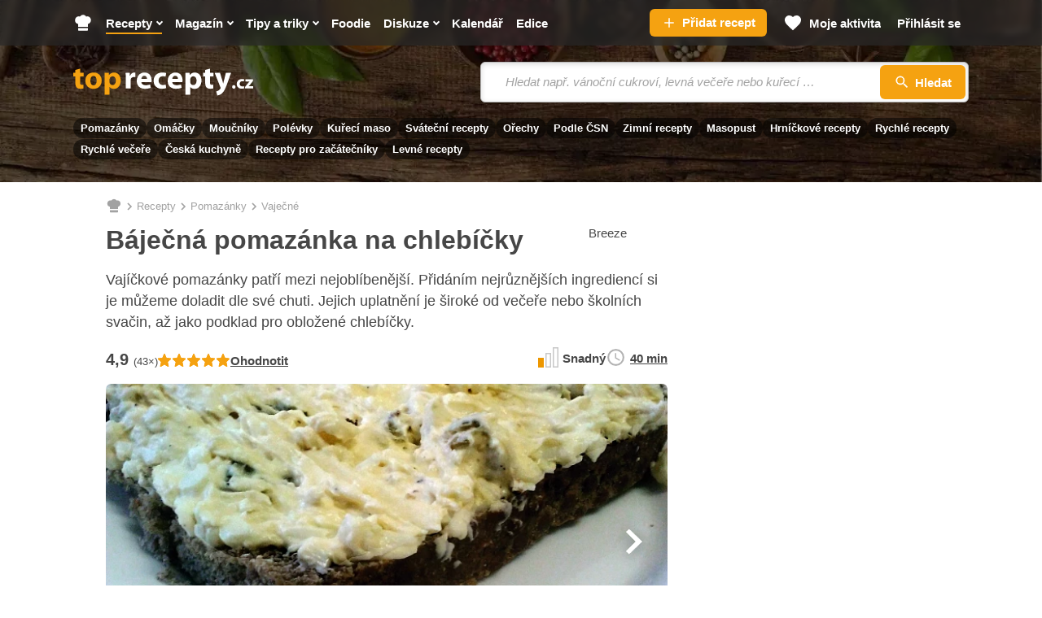

--- FILE ---
content_type: text/html; charset=utf-8
request_url: https://www.toprecepty.cz/recept/25027-bajecna-pomazanka-na-chlebicky/
body_size: 48073
content:

<!DOCTYPE html>
<html lang="cs" class="no-js">
<head>
	<meta charset="utf-8">

	<!--[if IE]><meta http-equiv="X-UA-Compatible" content="IE=edge,chrome=1"><![endif]-->
	<meta name="viewport" content="width=device-width, initial-scale=1.0, shrink-to-fit=no">

	<title>Báječná pomazánka na chlebíčky - Toprecepty.cz</title>

		<link rel="stylesheet" href="https://static.toprecepty.cz/design21/dist/css/style-4baaa40e06afac32fdc5813e24b2dc8d.css">
		<link rel="stylesheet" href="https://static.toprecepty.cz/design21/dist/css/print-3fa5f5a2578a9d3a42784dd1421c564d.css" media="print">


	<script>
		var web = "https://www.toprecepty.cz" + '/';
		var basePath = "";
		var statUrl = "https://stat.toprecepty.cz";

		(function () {
			var className = document.documentElement.className;
			className = className.replace('no-js', 'js');

			(function() {
				var mediaHover = window.matchMedia('(hover: none), (pointer: coarse), (pointer: none)');
				mediaHover.addListener(function(media) {
					document.documentElement.classList[media.matches ? 'add' : 'remove']('no-hoverevents');
					document.documentElement.classList[!media.matches ? 'add' : 'remove']('hoverevents');
				});
				className += (mediaHover.matches ? ' no-hoverevents' : ' hoverevents');
			})();

			var supportsCover = 'CSS' in window && typeof CSS.supports === 'function' && CSS.supports('object-fit: cover');
			className += (supportsCover ? ' ' : ' no-') + 'objectfit';

			// Detect browser for specifix CSS
			if (navigator.userAgent.indexOf("Chrome/") != -1) className += ' chrome'
			else if (navigator.userAgent.indexOf("Safari/") != -1) className += ' safari'
			else if (navigator.userAgent.indexOf("Firefox/") != -1) className += ' firefox'

			document.documentElement.className = className;

			// vw
			var viewportCalc = function() {
				document.querySelector('html').style.overflowY = 'scroll'; // prevents horizontal CLS after page loads
				var vw = document.documentElement.clientWidth * 0.01;
				document.documentElement.style.setProperty('--vw', vw+'px');
			};
			viewportCalc();
			window.addEventListener('resize', viewportCalc);
			window.addEventListener('orientationchange', viewportCalc);
			window.addEventListener('DOMContentLoaded', () => {
				document.querySelector('html').style.overflowY = null;
			});
		}());
	</script>

	<!-- SpeedCurve RUM -->
	<script>
	LUX=(function(){ var a=("undefined"!==typeof(LUX)&&"undefined"!==typeof(LUX.gaMarks)?LUX.gaMarks:[]);var d=("undefined"!==typeof(LUX)&&"undefined"!==typeof(LUX.gaMeasures)?LUX.gaMeasures:[]);var j="LUX_start";var k=window.performance;var l=("undefined"!==typeof(LUX)&&LUX.ns?LUX.ns:(Date.now?Date.now():+(new Date())));if(k&&k.timing&&k.timing.navigationStart){ l=k.timing.navigationStart}function f(){ if(k&&k.now){ return k.now()}var o=Date.now?Date.now():+(new Date());return o-l}function b(n){ if(k){ if(k.mark){ return k.mark(n)}else{ if(k.webkitMark){ return k.webkitMark(n)}}}a.push({ name:n,entryType:"mark",startTime:f(),duration:0});return}function m(p,t,n){ if("undefined"===typeof(t)&&h(j)){ t=j}if(k){ if(k.measure){ if(t){ if(n){ return k.measure(p,t,n)}else{ return k.measure(p,t)}}else{ return k.measure(p)}}else{ if(k.webkitMeasure){ return k.webkitMeasure(p,t,n)}}}var r=0,o=f();if(t){ var s=h(t);if(s){ r=s.startTime}else{ if(k&&k.timing&&k.timing[t]){ r=k.timing[t]-k.timing.navigationStart}else{ return}}}if(n){ var q=h(n);if(q){ o=q.startTime}else{ if(k&&k.timing&&k.timing[n]){ o=k.timing[n]-k.timing.navigationStart}else{ return}}}d.push({ name:p,entryType:"measure",startTime:r,duration:(o-r)});return}function h(n){ return c(n,g())}function c(p,o){ for(i=o.length-1;i>=0;i--){ var n=o[i];if(p===n.name){ return n}}return undefined}function g(){ if(k){ if(k.getEntriesByType){ return k.getEntriesByType("mark")}else{ if(k.webkitGetEntriesByType){ return k.webkitGetEntriesByType("mark")}}}return a}return{ mark:b,measure:m,gaMarks:a,gaMeasures:d}})();LUX.ns=(Date.now?Date.now():+(new Date()));LUX.ac=[];LUX.cmd=function(a){ LUX.ac.push(a)};LUX.init=function(){ LUX.cmd(["init"])};LUX.send=function(){ LUX.cmd(["send"])};LUX.addData=function(a,b){ LUX.cmd(["addData",a,b])};LUX_ae=[];window.addEventListener("error",function(a){ LUX_ae.push(a)});LUX_al=[];if("function"===typeof(PerformanceObserver)&&"function"===typeof(PerformanceLongTaskTiming)){ var LongTaskObserver=new PerformanceObserver(function(c){ var b=c.getEntries();for(var a=0;a<b.length;a++){ var d=b[a];LUX_al.push(d)}});try{ LongTaskObserver.observe({ type:["longtask"]})}catch(e){ }};
	</script>
	<script>
	</script>

<link rel="preconnect" as="script" href="https://sdk.privacy-center.org/">
<link rel="preload" as="script" fetchpriority="high" href="https://sdk.privacy-center.org/9a8e2159-3781-4da1-9590-fbf86806f86e/loader.js?target=www.toprecepty.cz">
<script>
  (function () {
    const nativeSrcProperty = Object.getOwnPropertyDescriptor(HTMLScriptElement.prototype, 'src');

    Object.defineProperty(HTMLScriptElement.prototype, 'src', {
      get: function () {
        return nativeSrcProperty.get.call(this);
      },

      set: function (value) {
        if (value?.includes('privacy-center.org')) {
          this.fetchPriority = 'high';

          Object.defineProperty(HTMLScriptElement.prototype, 'src', {
            ...nativeSrcProperty
          });
        }

        nativeSrcProperty.set.call(this, value);
      }
    });
  }());
</script>
<script>(function(){ function i(e){ if(!window.frames[e]){ if(document.body&&document.body.firstChild){ var t=document.body;var n=document.createElement("iframe");n.style.display="none";n.name=e;n.title=e;t.insertBefore(n,t.firstChild)}else{ setTimeout(function(){ i(e)},5)}}}function e(n,o,r,f,s){ function e(e,t,n,i){ if(typeof n!=="function"){ return}if(!window[o]){ window[o]=[]}var a=!1;if(s){ a=s(e,i,n)}if(!a){ window[o].push({ command:e,version:t,callback:n,parameter:i})}}e.stub=!0;e.stubVersion=2;function t(i){ if(!window[n]||window[n].stub!==!0){ return}if(!i.data){ return}var a=typeof i.data==="string";var e;try{ e=a?JSON.parse(i.data):i.data}catch(t){ return}if(e[r]){ var o=e[r];window[n](o.command,o.version,function(e,t){ var n={ };n[f]={ returnValue:e,success:t,callId:o.callId};if(i.source){ i.source.postMessage(a?JSON.stringify(n):n,"*")}},o.parameter)}}if(typeof window[n]!=="function"){ window[n]=e;if(window.addEventListener){ window.addEventListener("message",t,!1)}else{ window.attachEvent("onmessage",t)}}}e("__tcfapi","__tcfapiBuffer","__tcfapiCall","__tcfapiReturn");i("__tcfapiLocator")})()</script>
<script async src="https://sdk.privacy-center.org/9a8e2159-3781-4da1-9590-fbf86806f86e/loader.js?target=www.toprecepty.cz" id="spcloader" charset="utf-8"></script>

	<!-- Google Tag Manager -->
	<script>
		(function (w, d, s, l, i) {
			w[l] = w[l] || [];
			w[l].push({ "gtm.start": new Date().getTime(), event: "gtm.js" });
			var f = d.getElementsByTagName(s)[0],
				j = d.createElement(s),
				dl = l != "dataLayer" ? "&l=" + l : "";
			j.async = true;
			j.type = "text/javascript";
			j.src = "https://www.googletagmanager.com/gtm.js?id=" + i + dl;
			f.parentNode.insertBefore(j, f);
		})(window, document, "script", "dataLayer", "GTM-5NZ9N4Z");
	</script>
	<!-- End Google Tag Manager -->


	<script>
		window.dataLayer = window.dataLayer || [];
	</script>


	<script>
		var analyticsConsentPurpose = 'publishers-Kqq3iPge';
		window.didomiOnReady = window.didomiOnReady || [];
		window.didomiOnReady.push(function (Didomi) {
			// The SDK is done loading, check the consent status of the user
			const analytictsConsentStatus = Didomi.getUserConsentStatusForPurpose(analyticsConsentPurpose);
			if (!analytictsConsentStatus) {
				return;
			}
			var s = document.createElement("script");
			s.src = "https://cdn.speedcurve.com/js/lux.js?id=706969200";
			s.async = true;
			s.crossOrigin = "anonymous";
			s.defer = true;
			document.body.appendChild(s);

			function runLuxWhenPageIsFullyParsed() {
				let player_count = document.querySelectorAll('.playerjs').length;

				LUX = window.LUX || {};

				LUX.label = ("Recipe" === 'Recipe' && player_count) ? "Recipe with video" : "Recipe";
				LUX.addData("first_visit_session", 1);
				LUX.addData("first_visit_overall", 1);
				LUX.addData("user_group", "visitor");
				LUX.addData("ad_enabled", 1);
						if (typeof window.burdaAds === 'undefined') {
							LUX.addData("ad_state", 'off');
						} else {
							LUX.addData("ad_state", burdaAds.isSeznam() ? 'seznam' : 'on');
						}
				LUX.addData("consent_provider", "didomi");

				LUX.addData('consent.confirmed', 1);
				LUX.addData('player_count', player_count);
			}

			if (document.readyState === "complete" || document.readyState === "loaded" || document.readyState === "interactive") {
				runLuxWhenPageIsFullyParsed();
			} else {
				window.addEventListener("DOMContentLoaded", runLuxWhenPageIsFullyParsed);
			}

		});
	</script>
	<script>

	</script>

<script>
    (function(u,p,s,c,r){ u[r]=u[r]||function(p){ (u[r].q=u[r].q||[]).push(p)},u[r].ls=1*new Date();
    var a=p.createElement(s),m=p.getElementsByTagName(s)[0];a.async=1;a.src=c;m.parentNode.insertBefore(a,m)
    })(window,document,'script','//files.upscore.com/async/upScore.js','upScore');

    upScore({
        config:{
            domain: "toprecepty.cz",
            article: ".b-layout__content",
            track_positions: false
        },
        data: {
            section: "Recepty",
            taxonomy: "Pomazánky",
            object_id: "25027",
            pubdate: "2012-01-24T14:54:29+01:00",
            author: "Breeze",
            object_type: "recipe",
            custom_video : 0,
			content_type : "0",
        }
    });
</script>


	<link rel="preload" as="image" href="https://static.toprecepty.cz/fotky/recepty/0034/bajecna-pomazanka-na-chlebicky-88642-670-377-nw.webp"  />

	<meta name="keywords" content="báječná pomazánka na chlebíčky, pomazánky, recepty, recepty online, online recepty, recept, vaření, kuchařka">
	<meta name="description" content="Vajíčkové pomazánky patří mezi nejoblíbenější. Přidáním nejrůznějších ingrediencí si je můžeme doladit dle své chuti. Jejich uplatnění je široké…" />
	<meta name="robots" content="all,follow" />
	<meta name="copyright" content="toprecepty.cz" />
	<meta name="author" content="toprecepty.cz">

	<meta name="p:domain_verify" content="808e8c69a2abeb25b113323c7540dd38" />
	<meta property="fb:app_id" content="1538988926368516">
	<meta property="fb:pages" content="149431389370">

	<link rel="canonical" href="https://www.toprecepty.cz/recept/25027-bajecna-pomazanka-na-chlebicky/">
	<link rel="next" href="https://www.toprecepty.cz/recept/25027-bajecna-pomazanka-na-chlebicky/?stranka=2">
	<link rel="previewimage" href="https://www.toprecepty.cz/fotky/recepty/0034/db47122f5be20aaf0a6cc314d663c267-facebook.jpg">

	<meta property="og:title" content="Báječná pomazánka na chlebíčky" />
	<meta property="og:description" content="Vajíčkové pomazánky patří mezi nejoblíbenější. Přidáním nejrůznějších ingrediencí si je můžeme doladit dle své chuti. Jejich uplatnění je široké…" />
	<meta property="og:url" content="https://www.toprecepty.cz/recept/25027-bajecna-pomazanka-na-chlebicky/" />
	<meta property="og:image" content="https://www.toprecepty.cz/fotky/recepty/0034/db47122f5be20aaf0a6cc314d663c267-facebook.jpg" />
	<meta property="og:image:alt" content="Báječná pomazánka na chlebíčky" />
	<meta property="og:type" content="website" />
	<meta property="og:image:secure_url" content="https://www.toprecepty.cz/fotky/recepty/0034/db47122f5be20aaf0a6cc314d663c267-facebook.jpg" />
	<meta property="og:site_name" content="toprecepty.cz">

	<meta name="twitter:card" content="summary" />
	<meta name="twitter:site" content="@topreceptycz" />
	<meta name="twitter:title" content="Báječná pomazánka na chlebíčky" />
	<meta name="twitter:description" content="Vajíčkové pomazánky patří mezi nejoblíbenější. Přidáním nejrůznějších ingrediencí si je můžeme doladit dle své chuti. Jejich uplatnění je široké…" />
	<meta name="twitter:image" content="https://www.toprecepty.cz/fotky/recepty/0034/db47122f5be20aaf0a6cc314d663c267-facebook.jpg" />

	<meta name="twitter:domain" content="toprecepty.cz">

	<link rel="shortcut icon" href="https://static.toprecepty.cz/design/img/favicon-2022/favicon.ico">
	<link rel="icon" sizes="16x16 32x32 64x64" href="https://static.toprecepty.cz/design/img/favicon-2022/favicon.ico">
	<link rel="icon" type="image/png" sizes="196x196" href="https://static.toprecepty.cz/design/img/favicon-2022/favicon-196x196.png">
	<link rel="icon" type="image/png" sizes="128x128" href="https://static.toprecepty.cz/design/img/favicon-2022/favicon-128.png">
	<link rel="icon" type="image/png" sizes="96x96" href="https://static.toprecepty.cz/design/img/favicon-2022/favicon-96x96.png">
	<link rel="icon" type="image/png" sizes="32x32" href="https://static.toprecepty.cz/design/img/favicon-2022/favicon-32x32.png">
	<link rel="icon" type="image/png" sizes="16x16" href="https://static.toprecepty.cz/design/img/favicon-2022/favicon-16x16.png">
	<link rel="apple-touch-icon-precomposed" sizes="57x57" href="https://static.toprecepty.cz/design/img/favicon-2022/apple-touch-icon-57x57.png">
	<link rel="apple-touch-icon-precomposed" sizes="114x114" href="https://static.toprecepty.cz/design/img/favicon-2022/apple-touch-icon-114x114.png">
	<link rel="apple-touch-icon-precomposed" sizes="72x72" href="https://static.toprecepty.cz/design/img/favicon-2022/apple-touch-icon-72x72.png">
	<link rel="apple-touch-icon-precomposed" sizes="144x144" href="https://static.toprecepty.cz/design/img/favicon-2022/apple-touch-icon-144x144.png">
	<link rel="apple-touch-icon-precomposed" sizes="60x60" href="https://static.toprecepty.cz/design/img/favicon-2022/apple-touch-icon-60x60.png">
	<link rel="apple-touch-icon-precomposed" sizes="120x120" href="https://static.toprecepty.cz/design/img/favicon-2022/apple-touch-icon-120x120.png">
	<link rel="apple-touch-icon-precomposed" sizes="76x76" href="https://static.toprecepty.cz/design/img/favicon-2022/apple-touch-icon-76x76.png">
	<link rel="apple-touch-icon-precomposed" sizes="152x152" href="https://static.toprecepty.cz/design/img/favicon-2022/apple-touch-icon-152x152.png">
	<meta name="msapplication-TileColor" content="#FFFFFF">
	<meta name="msapplication-TileImage" content="https://static.toprecepty.cz/design/img/favicon-2022/mstile-144x144.png">
	<meta name="msapplication-square70x70logo" content="https://static.toprecepty.cz/design/img/favicon-2022/mstile-70x70.png" />
	<meta name="msapplication-square150x150logo" content="https://static.toprecepty.cz/design/img/favicon-2022/mstile-150x150.png" />
	<meta name="msapplication-wide310x150logo" content="https://static.toprecepty.cz/design/img/favicon-2022/mstile-310x150.png" />
	<meta name="msapplication-square310x310logo" content="https://static.toprecepty.cz/design/img/favicon-2022/mstile-310x310.png" />
	<meta name="msapplication-config" content="/browserconfig.xml">

	<link rel="alternate" type="application/rss+xml" title="Toprecepty.cz - RSS receptů" href="/rss1.xml">
	<link rel="alternate" type="application/rss+xml" title="Toprecepty.cz - RSS článků" href="/sitemap/rss-all-articles.xml">
	

		<script>
			const BurdaDynamicAdsConfig = [];
		</script>
		<meta property="burda_ads:content_type" content="recipe">
		<meta property="burda_ads:tags" content="pomazánky, pro začátečníky, vaječné, svačina, večeře, rychlé, snadné, běžný den, večírky a oslavy, Česká, snídaně, vaření">
			<link rel="stylesheet" media="all" href="https://ads.burdadigital.cz/sites/default/files/public/burda_ads/prod/dist/toprecepty/v5/burda-ads.css?version=19a568" />
			<script>
				window.burdaAds = window.burdaAds || { queue: [] };
				window.burdaAds.hasR2B2 = true;
				
			</script>
			<link rel="preload" as="script" fetchpriority="low" href="https://micro.rubiconproject.com/prebid/dynamic/26636.js">
			<script async crossorigin="anonymous" src="//securepubads.g.doubleclick.net/tag/js/gpt.js"></script>
			<script type="application/javascript">
				top.__pxPageConfig = top.__pxPageConfig || {};
				top.__pxPageConfig.template = "recipe"; 
			</script>
			<script src="https://cdn.performax.cz/yi/adsbypx/px_autoads.js" async defer></script>
			<script src="https://ads.burdadigital.cz/sites/default/files/public/json/toprecepty/burda-ads--config.js"></script>
			<script src="https://ads.burdadigital.cz/sites/default/files/public/burda_ads/prod/dist/toprecepty/v5/burda-ads--critical.js?version=3efc3f"></script>
			<script src="https://ads.burdadigital.cz/sites/default/files/public/burda_ads/prod/dist/toprecepty/v5/burda-ads.js?version=3efc3f" async></script>
		<style>
			.page-gallery {
				--page-background-color: #282828;
			}
			.b-ad__inner::after {
				display:none;
			}
			.ui-html--traffic--seznam .b-tips,
			.ui-html--traffic--seznam .b-share__item--text {
				display: none;
			}
			.ui-html--traffic .page-gallery .b-ad__inner {
				background:transparent;
			}
			@media (min-width: 768px) {
				.branding-wrapper #main > .main__content >.u-mb-sm {
					margin-bottom:0;
				}
				.branding-wrapper .m-categories.m-categories--homepage {
					max-width: 1080px;
					margin-left: auto;
					margin-right: auto;
					left: unset;
				}
			}
			.leaderboard-1-wrapper {
				min-height:210px;
				width:100%;
			}

			@media only screen and (max-width: 1299px) {
				.leaderboard-1-wrapper {
					display: none;
				}
			}

			@media only screen and (min-width: 1300px) {
				.leaderboard-1-wrapper {
					display: block;
				}
			}
			@media (max-width: 768px) {
				.main { overflow-x: hidden; }
			}
			@media (min-width: 1200px) {
				.branding-wrapper .b-color {
					margin-left: calc(var(--row-main-gutter)* -1);
					margin-right: calc(var(--row-main-gutter)* -1);
				}
			}
			@media (min-width: 1000px) {
				.branding-wrapper .b-color {
					border-radius: 0;
				}
			}
			:root {
				--burda-ads-wrapper-background-color: #f9f9f9;
			}
			.ui-html--traffic--seznam .main__content {
				max-width: unset;
			}
			@media (max-width: 768px) {
				div[data-advert-container-id="10173"]:not(.ui-advert-container--format--mobile-rectangle),
				div[data-advert-container-id="10174"]:not(.ui-advert-container--format--mobile-rectangle),
				div[data-advert-container-id="10640"]:not(.ui-advert-container--format--mobile-rectangle),
				div[data-advert-container-id="10641"]:not(.ui-advert-container--format--mobile-rectangle)
				{
					height: 80vh;
				}
			}
		</style>
		<script>
			(function () {
				const isEconomia = burdaAds.isEconomia();
				const isSeznam = burdaAds.isSeznam();
				if (isEconomia || isSeznam) {
					return;
				}

				const scriptElement = document.createElement('script');
				scriptElement.src = '//pahtuz.tech/c/toprecepty.cz.js';
				document.head.append(scriptElement);
			}());
		</script>
</head>

<body data-controller="Body " class="  page-subpage   page-recipe-facelift   webp leaderboard-burdaAds ui-page ui-page--undefined ui-page--toprecepty">

	<script data-type="contentView">
		let type = "recipe";
		let id = 25027;
		if (type && id) {
			const data = new FormData();
			data.append('type', type);
			data.append('id', id);
			data.append('requestToken', "");

			navigator.sendBeacon("https://www.toprecepty.cz/content-heartbeat", data);
		}
	</script>


	<!-- Google Tag Manager (noscript) -->
	<noscript><iframe
				src="https://www.googletagmanager.com/ns.html?id=GTM-5NZ9N4Z"
				height="0"
				width="0"
				style="display: none; visibility: hidden"></iframe>
	</noscript>
	<!-- End Google Tag Manager (noscript) -->


<p class="m-accessibility">
	<a title="Přejít k obsahu (Klávesová zkratka: Alt + 2)" accesskey="2" href="#main">Přejít k obsahu</a>
	<span class="hide">|</span>
	<a href="#menu-main">Přejít k hlavnímu menu</a>
	<span class="hide">|</span>
	<a href="#form-search">Přejít k vyhledávání</a>
</p>


<header class="header"> 

<div class="b-intro b-intro--magazine">
	<div class="b-intro__bg img img--fill">
			<img class="img__img" src="https://static.toprecepty.cz/design21/dist/img/illust/background/intro-bg-1630.webp"
				srcset="
					https://static.toprecepty.cz/design21/dist/img/illust/background/intro-bg-320.webp 320w,
					https://static.toprecepty.cz/design21/dist/img/illust/background/intro-bg-480.webp 480w,
					https://static.toprecepty.cz/design21/dist/img/illust/background/intro-bg-768.webp 768w,
					https://static.toprecepty.cz/design21/dist/img/illust/background/intro-bg-1000.webp 1000w,
					https://static.toprecepty.cz/design21/dist/img/illust/background/intro-bg-1200.webp 1200w,
					https://static.toprecepty.cz/design21/dist/img/illust/background/intro-bg-1440.webp 1440w,
					https://static.toprecepty.cz/design21/dist/img/illust/background/intro-bg-1630.webp 1630w"
				sizes="100vw"
				alt="" fetchpriority="high">
	</div>
	<div class="b-intro__main">
		<div class="row-main row-main--wide">
			<div class="b-intro__inner">
				<div class="b-intro__grid">
					<div class="b-intro__logo">
						<p class="u-mb-0">
							<a href="/">
									<svg class="b-intro__img" xmlns="http://www.w3.org/2000/svg" viewBox="0 0 1000 150" xml:space="preserve">
										<title>Toprecepty.cz</title>
										<path fill="#F5A211" d="M11.5 7.3v16.2H0v19.9h11.5v35.5c0 6.1.6 11.3 1.9 15.5a24 24 0 0 0 5.6 10.2c2.2 2.3 5.1 4.1 8.6 5.4 3.5 1.4 7.4 2 11.8 2.1a62.8 62.8 0 0 0 17.4-2.3l-.2-20.4-2.3.4-2.5.2-3.2.1c-2.6 0-4.8-.5-6.3-1.6a9.2 9.2 0 0 1-3.4-5c-.7-2.2-1-5.1-1-8.6V43.4h19.4V23.5H38V0L11.5 7.3zm102.2 14.1c-7 0-13.4 1.1-19.1 3.3a39.1 39.1 0 0 0-24.1 23.8c-2.2 5.7-3.3 12-3.3 19.1 0 7 1.2 13.3 3.5 18.8a39.5 39.5 0 0 0 23.8 22.9 50.6 50.6 0 0 0 31.4 1.2c4.4-1.2 8.6-3 12.5-5.4A40 40 0 0 0 155.5 83c1.7-5 2.5-10.7 2.5-17 0-6.6-1.1-12.6-3.2-18.1a41.2 41.2 0 0 0-22.9-23.3 51.2 51.2 0 0 0-18.2-3.2zm-.9 19.3c3 0 5.7.8 7.9 2.2a16 16 0 0 1 5.3 5.9 41.7 41.7 0 0 1 4 17.7c0 5.3-.7 9.9-2.1 13.9a20 20 0 0 1-5.9 9.1 13.7 13.7 0 0 1-9.2 3.3c-3.8-.1-7.1-1.2-9.7-3.5a21.1 21.1 0 0 1-6-9.2c-1.4-3.9-2-8.4-2-13.4 0-3.2.3-6.4 1-9.5a31 31 0 0 1 3.1-8.4c1.4-2.5 3.3-4.5 5.5-6 2.2-1.3 4.9-2.1 8.1-2.1zm61.8 104.8h27v-43.2h.4a20 20 0 0 0 5.3 5.1c2.2 1.5 4.7 2.7 7.6 3.6a37.4 37.4 0 0 0 40.8-15.2c2.5-3.7 4.6-8.1 6-13.1 1.5-5 2.2-10.7 2.2-17 0-6.9-1-13.1-3-18.6a41.8 41.8 0 0 0-7.9-13.9 35.4 35.4 0 0 0-11.5-8.7 37.7 37.7 0 0 0-30.4.6A32 32 0 0 0 199 35.5h-.4l-1.2-12.1H174a461 461 0 0 1 .7 29.2v92.9h-.1zm27-84.4.1-2.5.4-2.3a17.2 17.2 0 0 1 9-11.9 16 16 0 0 1 7.2-1.8c4 0 7.4 1.1 10.1 3.2 2.7 2.1 4.7 5 6.1 8.6 1.4 3.6 2 7.8 2 12.5 0 4.9-.7 9.2-2.2 12.9a18.7 18.7 0 0 1-6.4 8.5c-2.8 2-6.1 3-10 3.1a16 16 0 0 1-12.7-6.3 17 17 0 0 1-3.1-6.5l-.4-2.7-.1-3V61.1z"></path>
										<path fill="#FFF" d="M291.6 110.4h27V66.3l.1-3.2.4-2.9c.9-4.2 3-7.5 6.2-10a20 20 0 0 1 12.3-3.7 46.4 46.4 0 0 1 7.3.7V21.9l-2.6-.4-3-.1c-2.2 0-4.4.3-6.6 1a25.1 25.1 0 0 0-12.4 8.8c-1.8 2.3-3.2 5-4.4 8.2h-.9l-1.1-16h-23.1a181.2 181.2 0 0 1 .6 17.2l.1 11.4v58.4h.1zm142.8-34.9a55.8 55.8 0 0 0 .9-10.6c0-4.3-.4-8.6-1.3-12.8-.9-4.2-2.3-8.1-4.2-11.8A32.6 32.6 0 0 0 411.4 24a45.9 45.9 0 0 0-31 .2A38.6 38.6 0 0 0 359.5 42a55.1 55.1 0 0 0-6.8 25.9 48 48 0 0 0 5.5 23.5 37 37 0 0 0 15.8 15.3 53.8 53.8 0 0 0 25.1 5.4 90.7 90.7 0 0 0 31.5-5.5L427 88.3a69.1 69.1 0 0 1-33.1 2.7c-2.8-.7-5.4-1.7-7.7-3a16.8 16.8 0 0 1-5.4-5.2 14.7 14.7 0 0 1-2.4-7.3h56zm-56.1-18.4a22.3 22.3 0 0 1 4.3-11.4c1.3-1.8 3-3.3 5-4.4 2-1.1 4.5-1.7 7.3-1.7a13.6 13.6 0 0 1 12.3 6.3 22 22 0 0 1 2.9 11.2h-31.8zm135.2 31c-2 .9-4.3 1.6-6.9 2.1-2.5.5-5.4.7-8.6.7a26 26 0 0 1-9.3-1.6A21.6 21.6 0 0 1 476 77a30.3 30.3 0 0 1 .9-23.1 21.6 21.6 0 0 1 20.5-11.7c3.5 0 6.5.3 9 .8s4.5 1.1 6.1 1.9l4.3-20.1a47.3 47.3 0 0 0-13.4-2.9 58.9 58.9 0 0 0-28.6 3.2 44.4 44.4 0 0 0-15.6 9.9 41 41 0 0 0-9.5 14.7 50.3 50.3 0 0 0-3.2 17.9c.1 9.1 2 17 5.7 23.6a39 39 0 0 0 15.9 15.3c6.9 3.6 15 5.4 24.4 5.5a75.9 75.9 0 0 0 18.1-2.1c2.5-.6 4.5-1.3 6.1-2.1l-3.2-19.7zm92.9-12.6a55.8 55.8 0 0 0 .9-10.6c0-4.3-.4-8.6-1.3-12.8-.9-4.2-2.3-8.1-4.2-11.8A32.6 32.6 0 0 0 583.4 24a45.9 45.9 0 0 0-31 .2A38.6 38.6 0 0 0 531.5 42a55.1 55.1 0 0 0-6.8 25.9 48 48 0 0 0 5.5 23.5 37 37 0 0 0 15.8 15.3 53.8 53.8 0 0 0 25.1 5.4 90.7 90.7 0 0 0 31.5-5.5L599 88.3a69.1 69.1 0 0 1-33.1 2.7c-2.8-.7-5.4-1.7-7.7-3a15.9 15.9 0 0 1-7.8-12.5h56zm-56.2-18.4a22.3 22.3 0 0 1 4.3-11.4c1.3-1.8 3-3.3 5-4.4 2-1.1 4.5-1.7 7.3-1.7a13.6 13.6 0 0 1 12.3 6.3 22 22 0 0 1 2.9 11.2h-31.8zm73.2 88.4h27v-43.2h.4a20 20 0 0 0 5.3 5.1c2.2 1.5 4.7 2.7 7.6 3.6a37.4 37.4 0 0 0 40.8-15.2c2.5-3.7 4.6-8.1 6-13.1 1.5-5 2.2-10.7 2.2-17 0-6.9-1-13.1-3-18.6a41.8 41.8 0 0 0-7.9-13.9 35.4 35.4 0 0 0-11.5-8.7 37.7 37.7 0 0 0-30.4.6 32 32 0 0 0-12.1 10.4h-.4l-1.2-12.1h-23.4a461 461 0 0 1 .7 29.2v92.9h-.1zm27-84.4.1-2.5.4-2.3a17.2 17.2 0 0 1 9-11.9 16 16 0 0 1 7.2-1.8c4 0 7.4 1.1 10.1 3.2 2.7 2.1 4.7 5 6.1 8.6 1.4 3.6 2 7.8 2 12.5 0 4.9-.7 9.2-2.2 12.9a18.7 18.7 0 0 1-6.4 8.5c-2.8 2-6.1 3-10 3.1a16 16 0 0 1-12.7-6.3 17 17 0 0 1-3.1-6.5l-.4-2.7-.1-3V61.1zm83-53.8v16.2h-11.5v19.9h11.5v35.5c0 6.1.6 11.3 1.9 15.5a24 24 0 0 0 5.6 10.2c2.2 2.3 5.1 4.1 8.6 5.4 3.5 1.4 7.4 2 11.8 2.1a62.8 62.8 0 0 0 17.4-2.3l-.2-20.4-2.3.4-2.5.2-3.2.1c-2.6 0-4.8-.5-6.3-1.6a9.2 9.2 0 0 1-3.4-5c-.7-2.2-1-5.1-1-8.6V43.4h19.4V23.5h-19.4V0l-26.4 7.3zm52.5 16.2 32 79.6.9 2.6.2 1.8c0 .5-.1 1.2-.4 1.8-.2.7-.6 1.4-1 2.1a37.7 37.7 0 0 1-7 8 47.8 47.8 0 0 1-15.9 7.4l5.9 22.7a49.7 49.7 0 0 0 33-19.6 86 86 0 0 0 7.1-11.1 324.6 324.6 0 0 0 16.2-38.2l20.3-57.2h-28.8L837.6 66l-1.3 5.4-1.3 5.7-1.2 5.2h-.7l-1.3-5.2-1.5-5.6-1.5-5.4-13-42.8h-29.9v.2zm106.4 88c2 0 3.6-.4 5.1-1.3 1.4-.8 2.6-2 3.3-3.4a10 10 0 0 0 1.2-5 12 12 0 0 0-1.3-5.2 8.3 8.3 0 0 0-3.3-3.4c-1.4-.8-3-1.2-4.9-1.2-1.9 0-3.5.4-4.9 1.2a9 9 0 0 0-3.3 3.4c-.8 1.5-1.2 3.2-1.2 5.1 0 1.9.4 3.6 1.2 5a8.3 8.3 0 0 0 3.3 3.4 8 8 0 0 0 4.8 1.4zm56.2-14.3a22 22 0 0 1-9.2 1.6c-2 0-3.8-.3-5.5-.9-1.7-.6-3.2-1.5-4.5-2.8a11.9 11.9 0 0 1-3-4.5c-.7-1.8-1.1-3.9-1.1-6.2 0-2.8.5-5.3 1.7-7.5 1.1-2.2 2.7-3.9 4.8-5.1 2.1-1.2 4.5-1.8 7.4-1.9a25.8 25.8 0 0 1 8.9 1.6l2.5-11.9a32.5 32.5 0 0 0-7.9-1.8c-1.4-.2-2.9-.2-4.3-.2-4.8 0-9 .7-12.7 2.2a26 26 0 0 0-15 14.6 29 29 0 0 0-1.9 10.7c0 5.4 1.2 10.1 3.4 14 2.2 3.9 5.4 7 9.5 9.1 4.1 2.1 8.9 3.2 14.5 3.3a52.2 52.2 0 0 0 10.7-1.2 25 25 0 0 0 3.6-1.2l-1.9-11.9zm6.6 13.2h44.9V97.6h-24.8v-.2c1.5-1.4 2.9-2.9 4.3-4.5l4.2-4.9 15.5-19.5v-9.7H957v12.8h22.6v.2l-4 4.4-4.1 4.7-16.3 20.4v9.1h-.1z"></path>
									</svg>
							</a>
						</p>
					</div>
					<div class="b-intro__suggest-wrap">
						<div class="b-intro__suggest">

<form action="/vyhledavani-receptu" class="f-suggest f-suggest--intro b-suggest b-suggest--header" data-controller="Etarget Search" method="get">
	<button type="button" class="f-suggest__toggle btn btn--blank toggle" data-action="click->Search#toggle click->Menu#close">
		<span class="toggle__inner">
			
            <span class="icon-svg icon-svg--search toggle__icon">
                <svg class="icon-svg__svg">
                    <use xlink:href="https://www.toprecepty.cz/design21/dist/img/icons.svg?v=1769910125&version=#icon-search" x="0" y="0" width="100%" height="100%" />
                </svg>
            </span>
        
			<span class="u-vhide">
				Přejít na vyhledávání
			</span>
		</span>
	</button>
	<div class="f-suggest__holder" data-scroll-lock-scrollable>
		<p class="f-suggest__inp-wrap">
			<label for="hledam" class="inp-label u-vhide">
				Vyhledávání
			</label>
			<span class="inp-fix">
				<input type="text" name="term" class="f-suggest__inp inp-text" autocomplete="off" placeholder="Hledat např. vánoční cukroví, levná večeře nebo kuřecí …" data-suggest="/vyhledavani/whisperer?t=1&amp;s=r" value="" data-Search-target="input">
				<button type="submit" class="f-suggest__btn btn btn--loader">
					<span class="btn__text">
						<span class="item-icon">
							
            <span class="icon-svg icon-svg--search ">
                <svg class="icon-svg__svg">
                    <use xlink:href="https://www.toprecepty.cz/design21/dist/img/icons.svg?v=1769910125&version=#icon-search" x="0" y="0" width="100%" height="100%" />
                </svg>
            </span>
        
							<span class="f-suggest__btn-text">
								Hledat
							</span>
						</span>
					</span>
				</button>
			</span>
		</p>

		<div class="b-suggest__holder f-suggest__box" data-Search-target="holder"></div>

		<div class="b-suggest__holder f-suggest__box" data-Search-target="before">
			<div class="b-submenu b-submenu--suggest">
				<div class="b-submenu__inner">
					<div class="b-suggest__inner">
						<div class="b-tabs__content">
							<div class="b-tabs__fragment is-active">
								<div class="b-suggest__title">
									Mohlo by se vám líbit
								</div>
								<div class="b-suggest__section">
 

	
	
	
	
	


<article class="b-horizontal b-horizontal--xxs b-suggest__item">
	<p class="b-horizontal__img-wrap" >

<span class="img b-horizontal__img img--16-9 img--fill img--rounded">
	

			<img class="img__img" loading="lazy" src="https://static.toprecepty.cz/fotky/recepty/0064/nadychany-hrneckovy-pernik-154325-210-118-exact.webp" alt="Nadýchaný hrnečkový perník" title="Nadýchaný hrnečkový perník" width="210" height="118">


	<img class="img__play" src="/design21/dist/img/illust/play.svg" alt="Videorecept" loading="lazy" width="80" height="80">
</span>


	</p>
	<div class="b-horizontal__main u-mb-last-0">
		<span class="b-horizontal__title h3 b-horizontal__title--clamp"  style="-webkit-line-clamp: 2;">
			<a href="/recept/18981-nadychany-hrneckovy-pernik/" class="b-horizontal__link link-mask">
				Nadýchaný hrnečkový perník
			</a>
		</span>
	</div>
</article>
 

	
	
	
	
	


<article class="b-horizontal b-horizontal--xxs b-suggest__item">
	<p class="b-horizontal__img-wrap" >

<span class="img b-horizontal__img img--16-9 img--fill img--rounded">
	

			<img class="img__img" loading="lazy" src="https://static.toprecepty.cz/fotky/recepty/0533/extra-rychle-livance-232148-210-118-exact.webp" alt="Extra rychlé lívance" title="Extra rychlé lívance" width="210" height="118">


	<img class="img__play" src="/design21/dist/img/illust/play.svg" alt="Videorecept" loading="lazy" width="80" height="80">
</span>


	</p>
	<div class="b-horizontal__main u-mb-last-0">
		<span class="b-horizontal__title h3 b-horizontal__title--clamp"  style="-webkit-line-clamp: 2;">
			<a href="/recept/26018-extra-rychle-livance/" class="b-horizontal__link link-mask">
				Extra rychlé lívance
			</a>
		</span>
	</div>
</article>
 

	
	
	
	
	


<article class="b-horizontal b-horizontal--xxs b-suggest__item">
	<p class="b-horizontal__img-wrap" >

<span class="img b-horizontal__img img--16-9 img--fill img--rounded">
	

			<img class="img__img" loading="lazy" src="https://static.toprecepty.cz/fotky/recepty/0697/kure-na-paprice-i-pro-zacatecniky-249917-210-118-exact.webp" alt="Kuře na paprice (i pro začátečníky)" title="Kuře na paprice (i pro začátečníky)" width="210" height="118">


	<img class="img__play" src="/design21/dist/img/illust/play.svg" alt="Videorecept" loading="lazy" width="80" height="80">
</span>


	</p>
	<div class="b-horizontal__main u-mb-last-0">
		<span class="b-horizontal__title h3 b-horizontal__title--clamp"  style="-webkit-line-clamp: 2;">
			<a href="/recept/28963-kure-na-paprice-i-pro-zacatecniky/" class="b-horizontal__link link-mask">
				Kuře na paprice (i pro začátečníky)
			</a>
		</span>
	</div>
</article>
 

	
	
	
	
	


<article class="b-horizontal b-horizontal--xxs b-suggest__item">
	<p class="b-horizontal__img-wrap" >

<span class="img b-horizontal__img img--16-9 img--fill img--rounded">
	

			<img class="img__img" loading="lazy" src="https://static.toprecepty.cz/fotky/recepty/0055/misa-rezy-133664-210-118-exact.webp" alt="Míša řezy" title="Míša řezy" width="210" height="118">


	<img class="img__play" src="/design21/dist/img/illust/play.svg" alt="Videorecept" loading="lazy" width="80" height="80">
</span>


	</p>
	<div class="b-horizontal__main u-mb-last-0">
		<span class="b-horizontal__title h3 b-horizontal__title--clamp"  style="-webkit-line-clamp: 2;">
			<a href="/recept/19565-misa-rezy/" class="b-horizontal__link link-mask">
				Míša řezy
			</a>
		</span>
	</div>
</article>
 

	
	
	
	
	


<article class="b-horizontal b-horizontal--xxs b-suggest__item">
	<p class="b-horizontal__img-wrap" >

<span class="img b-horizontal__img img--16-9 img--fill img--rounded">
	

			<img class="img__img" loading="lazy" src="https://static.toprecepty.cz/fotky/recepty/0967/kynute-kolace-podle-josefa-marsalka-278445-210-118-exact.webp" alt="Kynuté koláče podle Josefa Maršálka" title="Kynuté koláče podle Josefa Maršálka" width="210" height="118">


</span>


	</p>
	<div class="b-horizontal__main u-mb-last-0">
		<span class="b-horizontal__title h3 b-horizontal__title--clamp"  style="-webkit-line-clamp: 2;">
			<a href="/recept/83958-kynute-kolace-podle-josefa-marsalka/" class="b-horizontal__link link-mask">
				Kynuté koláče podle Josefa Maršálka
			</a>
		</span>
	</div>
</article>
								</div>
							</div>
						</div>
					</div>
				</div>
			</div>
		</div>
	</div>
</form>
						</div>
					</div>
					<div class="b-intro__tags">

<div class="b-intro-tags b-intro-tags--default">
	<div class="b-intro-tags__bottom grid grid--middle grid--space-between grid--x-xs">
		<div class="b-intro-tags__cell b-intro-tags__cell--tags grid__cell size--auto">
					<ul class="b-intro-tags__tags tags">
<li><a href="/kategorie/11-pomazanky/" class="tag tag--black">Pomazánky</a></li>
<li><a href="/kategorie/25-omacky/" class="tag tag--black">Omáčky</a></li>
<li><a href="/kategorie/27-moucniky/" class="tag tag--black">Moučníky</a></li>
<li><a href="/kategorie/16-polevky/" class="tag tag--black">Polévky</a></li>
<li><a href="/kategorie/6-drubezi-maso/32-kureci-maso/" class="tag tag--black">Kuřecí maso</a></li>
<li><a href="/prilezitosti-a-svatky/svatecni-nedelni/" class="tag tag--black">Sváteční recepty</a></li>
<li><a href="/sezona/orechy-1/" class="tag tag--black">Ořechy</a></li>
<li><a href="/typ-pripravy/podle-csn/" class="tag tag--black">Podle ČSN</a></li>
<li><a href="/prilezitosti-a-svatky/zimni-recepty/" class="tag tag--black">Zimní recepty</a></li>
<li><a href="/prilezitosti-a-svatky/masopust/" class="tag tag--black">Masopust</a></li>
<li><a href="/narocnost-a-cena/hrnickove/" class="tag tag--black">Hrníčkové recepty</a></li>
<li><a href="/narocnost-a-cena/rychle/" class="tag tag--black">Rychlé recepty</a></li>
<li><a href="/denni-doba/rychle-vecere/" class="tag tag--black">Rychlé večeře</a></li>
<li><a href="/typ-kuchyne/ceska/" class="tag tag--black">Česká kuchyně</a></li>
<li><a href="/narocnost-a-cena/pro-zacatecniky/" class="tag tag--black">Recepty pro začátečníky</a></li>
<li><a href="/narocnost-a-cena/levne/" class="tag tag--black">Levné recepty</a></li>
					</ul>
		</div>
	</div>
</div>
					</div>

				</div>
			</div>
		</div>
	</div>
</div>

	<div class="header__menu" data-scroll-lock-fill-gap>

		<div class="row-main row-main--wide">
			<div class="header__inner">
   

<nav class="m-main header__item--main" data-controller="Menu" data-recipes-menu-url="/front.content.menu/" data-mode="inline">
<button type="button" class="b-burger btn btn--blank m-main__burger" data-action="click->Menu#toggleMenu click->Search#close">
	<span class="b-burger__inner">
		<span></span>
		<span></span>
		<span></span>
		<span></span>
	</span>
	<span class="u-vhide">
		Menu
	</span>
</button>
	<div class="m-main__holder" data-scroll-lock-scrollable>
		<ul class="m-main__list">
			<li class="m-main__item m-main__item--home">
				<a href="/" class="m-main__link btn btn--transparent btn--icon toggle">
					<span class="toggle__inner">
						
            <span class="icon-svg icon-svg--hat m-main__icon toggle__icon">
                <svg class="icon-svg__svg">
                    <use xlink:href="https://www.toprecepty.cz/design21/dist/img/icons.svg?v=1769910125&version=#icon-hat" x="0" y="0" width="100%" height="100%" />
                </svg>
            </span>
        
						<span class="u-vhide">
							Hlavní stránka
						</span>
					</span>
				</a>
			</li>
			<li class="m-main__item m-main__item--recipes is-category-open" data-controller="Open" data-Open-class-value="is-category-open">
				<div class="b-submenu b-submenu--mega" data-controller="Etarget TouchOpen">
					<a href="/vsechny_recepty.php" class="b-submenu__toggle toggle m-main__link is-active" data-action="click->TouchOpen#open">
						<span class="toggle__inner">
							
            <span class="icon-svg icon-svg--hat toggle__icon m-main__icon">
                <svg class="icon-svg__svg">
                    <use xlink:href="https://www.toprecepty.cz/design21/dist/img/icons.svg?v=1769910125&version=#icon-hat" x="0" y="0" width="100%" height="100%" />
                </svg>
            </span>
        
							<span class="toggle__text">
								Recepty
							</span>
						</span>
					</a>
					<button type="button" class="m-main__btn as-link" data-action="click->Open#toggle">
						
            <span class="icon-svg icon-svg--angle-down m-main__icon m-main__icon--toggle">
                <svg class="icon-svg__svg">
                    <use xlink:href="https://www.toprecepty.cz/design21/dist/img/icons.svg?v=1769910125&version=#icon-angle-down" x="0" y="0" width="100%" height="100%" />
                </svg>
            </span>
        
					</button>
					<div class="b-submenu__box">
						<div class="b-submenu__inner u-mb-last-0" data-Menu-target="recipesMegaMenu">
<div class="b-mega b-mega--recipes">
	<div class="b-mega__inner u-mb-last-0">


<div class="m-categories m-categories--main" data-Open-target="box">
	<ul class="m-categories__list grid">
			<li class="m-categories__item grid__cell size--6-12 size--4-12@md size--3-12@lg">
				<p class="m-category m-category--main">

<span class="img m-category__img img--fill img--rounded">
	
            <span class="icon-svg icon-svg--video ">
                <svg class="icon-svg__svg">
                    <use xlink:href="https://www.toprecepty.cz/design21/dist/img/icons.svg?v=1769910125&version=#icon-video" x="0" y="0" width="100%" height="100%" />
                </svg>
            </span>
        



</span>
					<a href="/videorecepty/" class="m-category__link link-mask">
						Videorecepty
					</a>
				</p>
			</li>
			<li class="m-categories__item grid__cell size--6-12 size--4-12@md size--3-12@lg">
				<p class="m-category m-category--main">

<span class="img m-category__img img--fill img--rounded">
	
            <span class="icon-svg icon-svg--today ">
                <svg class="icon-svg__svg">
                    <use xlink:href="https://www.toprecepty.cz/design21/dist/img/icons.svg?v=1769910125&version=#icon-today" x="0" y="0" width="100%" height="100%" />
                </svg>
            </span>
        



</span>
					<a href="/tipdne" class="m-category__link link-mask">
						Tipy dne
					</a>
				</p>
			</li>
			<li class="m-categories__item grid__cell size--6-12 size--4-12@md size--3-12@lg">
				<p class="m-category m-category--main">

<span class="img m-category__img img--fill img--rounded">
	
            <span class="icon-svg icon-svg--repeat ">
                <svg class="icon-svg__svg">
                    <use xlink:href="https://www.toprecepty.cz/design21/dist/img/icons.svg?v=1769910125&version=#icon-repeat" x="0" y="0" width="100%" height="100%" />
                </svg>
            </span>
        



</span>
					<a href="/nahodny_recept.php" class="m-category__link link-mask">
						Náhodné recepty
					</a>
				</p>
			</li>
			<li class="m-categories__item grid__cell size--6-12 size--4-12@md size--3-12@lg">
				<p class="m-category m-category--main">

<span class="img m-category__img img--fill img--rounded">
	
            <span class="icon-svg icon-svg--clock ">
                <svg class="icon-svg__svg">
                    <use xlink:href="https://www.toprecepty.cz/design21/dist/img/icons.svg?v=1769910125&version=#icon-clock" x="0" y="0" width="100%" height="100%" />
                </svg>
            </span>
        



</span>
					<a href="/vsechny_recepty.php/?nejnovejsi=1" class="m-category__link link-mask">
						Nejnovější recepty
					</a>
				</p>
			</li>
			<li class="m-categories__item grid__cell size--6-12 size--4-12@md size--3-12@lg">
				<p class="m-category m-category--main">

<span class="img m-category__img img--fill img--rounded">
	
            <span class="icon-svg icon-svg--visibility ">
                <svg class="icon-svg__svg">
                    <use xlink:href="https://www.toprecepty.cz/design21/dist/img/icons.svg?v=1769910125&version=#icon-visibility" x="0" y="0" width="100%" height="100%" />
                </svg>
            </span>
        



</span>
					<a href="/aktualni-recepty/" class="m-category__link link-mask">
						Aktuálně se vaří
					</a>
				</p>
			</li>
			<li class="m-categories__item grid__cell size--6-12 size--4-12@md size--3-12@lg">
				<p class="m-category m-category--main">

<span class="img m-category__img img--fill img--rounded">
	
            <span class="icon-svg icon-svg--star ">
                <svg class="icon-svg__svg">
                    <use xlink:href="https://www.toprecepty.cz/design21/dist/img/icons.svg?v=1769910125&version=#icon-star" x="0" y="0" width="100%" height="100%" />
                </svg>
            </span>
        



</span>
					<a href="/top-star.php" class="m-category__link link-mask">
						Nejlepší recepty
					</a>
				</p>
			</li>
			<li class="m-categories__item grid__cell size--6-12 size--4-12@md size--3-12@lg">
				<p class="m-category m-category--main">

<span class="img m-category__img img--fill img--rounded">
	
            <span class="icon-svg icon-svg--list ">
                <svg class="icon-svg__svg">
                    <use xlink:href="https://www.toprecepty.cz/design21/dist/img/icons.svg?v=1769910125&version=#icon-list" x="0" y="0" width="100%" height="100%" />
                </svg>
            </span>
        



</span>
					<a href="/vsechny_recepty.php" class="m-category__link link-mask">
						Všechny recepty
					</a>
				</p>
			</li>
			<li class="m-categories__item grid__cell size--6-12 size--4-12@md size--3-12@lg">
				<p class="m-category m-category--main is-highlighted">

<span class="img m-category__img img--fill img--rounded">
	

			<img class="img__img" loading="lazy" src="https://static.toprecepty.cz/fotky/images/2/1859-200-100.webp" alt="Edice" title="Edice" width="200" height="100">


</span>
					<a href="https://www.toprecepty.cz/edice" class="m-category__link link-mask">
						Edice
					</a>
				</p>
			</li>
	</ul>
</div>
<div class="m-categories m-categories--menu">
	<ul class="m-categories__list grid">





	<li class="m-categories__item grid__cell size--4-12@md size--3-12@lg" data-Menu-target="subCategoryWrap">
		<div class="m-category m-category--menu">

<span class="img m-category__img img--fill img--rounded">
	

			<img class="img__img" loading="lazy" src="https://static.toprecepty.cz/fotky/images/1/1-200-100.webp" alt="Bezmasá jídla" title="Bezmasá jídla" width="200" height="100">


</span>
			<div class="m-category__main">
				<a href="/kategorie/21-bezmasa-jidla/" class="m-category__link link-mask">
					Bezmasá jídla
				</a>
			</div>
		</div>
	</li>

	<li class="m-categories__item grid__cell size--4-12@md size--3-12@lg" data-Menu-target="subCategoryWrap">
		<div class="m-category m-category--menu">

<span class="img m-category__img img--fill img--rounded">
	

			<img class="img__img" loading="lazy" src="https://static.toprecepty.cz/fotky/images/1/57-200-100.webp" alt="Bramborová jídla" title="Bramborová jídla" width="200" height="100">


</span>
			<div class="m-category__main">
				<button type="button" class="m-category__btn as-link" data-action="click->Menu#toggleSubcategory">
					
            <span class="icon-svg icon-svg--angle-down m-category__icon m-category__icon--toggle">
                <svg class="icon-svg__svg">
                    <use xlink:href="https://www.toprecepty.cz/design21/dist/img/icons.svg?v=1769910125&version=#icon-angle-down" x="0" y="0" width="100%" height="100%" />
                </svg>
            </span>
        
				</button>
				<a href="/kategorie/19-bramborova-jidla/" class="m-category__link link-mask">
					Bramborová jídla
				</a>
				<ul class="m-category__list" data-Menu-target="subCategory">
						<li class="m-category__item">
<a href="/kategorie/19-bramborova-jidla/132-gnocchi/" class="m-category__link" data-text-desktop="Gnocchi">Gnocchi</a>
	</li>


				</ul>
			</div>
		</div>
	</li>

	<li class="m-categories__item grid__cell size--4-12@md size--3-12@lg" data-Menu-target="subCategoryWrap">
		<div class="m-category m-category--menu">

<span class="img m-category__img img--fill img--rounded">
	

			<img class="img__img" loading="lazy" src="https://static.toprecepty.cz/fotky/images/1/458-200-100.webp" alt="Drůbeží maso" title="Drůbeží maso" width="200" height="100">


</span>
			<div class="m-category__main">
				<button type="button" class="m-category__btn as-link" data-action="click->Menu#toggleSubcategory">
					
            <span class="icon-svg icon-svg--angle-down m-category__icon m-category__icon--toggle">
                <svg class="icon-svg__svg">
                    <use xlink:href="https://www.toprecepty.cz/design21/dist/img/icons.svg?v=1769910125&version=#icon-angle-down" x="0" y="0" width="100%" height="100%" />
                </svg>
            </span>
        
				</button>
				<a href="/kategorie/6-drubezi-maso/" class="m-category__link link-mask">
					Drůbeží maso
				</a>
				<ul class="m-category__list" data-Menu-target="subCategory">
						<li class="m-category__item">
<a href="/kategorie/6-drubezi-maso/34-kachni-maso/" class="m-category__link" data-text-desktop="Kachní maso">Kachní maso</a>
	</li>
	<li class="m-category__item">
		<span class="m-category__separator">∙ </span><a href="/kategorie/6-drubezi-maso/33-kruti-maso/" class="m-category__link" data-text-desktop="Krůtí maso">Krůtí maso</a>
	</li>
	<li class="m-category__item">
		<span class="m-category__separator">∙ </span><a href="/kategorie/6-drubezi-maso/32-kureci-maso/" class="m-category__link" data-text-desktop="Kuřecí maso">Kuřecí maso</a>
	</li>


				</ul>
			</div>
		</div>
	</li>

	<li class="m-categories__item grid__cell size--4-12@md size--3-12@lg" data-Menu-target="subCategoryWrap">
		<div class="m-category m-category--menu">

<span class="img m-category__img img--fill img--rounded">
	

			<img class="img__img" loading="lazy" src="https://static.toprecepty.cz/fotky/images/1/468-200-100.webp" alt="Hovězí maso" title="Hovězí maso" width="200" height="100">


</span>
			<div class="m-category__main">
				<a href="/kategorie/2-hovezi-maso/" class="m-category__link link-mask">
					Hovězí maso
				</a>
			</div>
		</div>
	</li>

	<li class="m-categories__item grid__cell size--4-12@md size--3-12@lg" data-Menu-target="subCategoryWrap">
		<div class="m-category m-category--menu">

<span class="img m-category__img img--fill img--rounded">
	

			<img class="img__img" loading="lazy" src="https://static.toprecepty.cz/fotky/images/1/464-200-100.webp" alt="Jiné maso" title="Jiné maso" width="200" height="100">


</span>
			<div class="m-category__main">
				<button type="button" class="m-category__btn as-link" data-action="click->Menu#toggleSubcategory">
					
            <span class="icon-svg icon-svg--angle-down m-category__icon m-category__icon--toggle">
                <svg class="icon-svg__svg">
                    <use xlink:href="https://www.toprecepty.cz/design21/dist/img/icons.svg?v=1769910125&version=#icon-angle-down" x="0" y="0" width="100%" height="100%" />
                </svg>
            </span>
        
				</button>
				<a href="/kategorie/3-jine-maso/" class="m-category__link link-mask">
					Jiné maso
				</a>
				<ul class="m-category__list" data-Menu-target="subCategory">
						<li class="m-category__item">
<a href="/kategorie/3-jine-maso/211-jehneci-maso/" class="m-category__link" data-text-desktop="Jehněčí maso">Jehněčí maso</a>
	</li>
	<li class="m-category__item">
		<span class="m-category__separator">∙ </span><a href="/kategorie/3-jine-maso/28-kralici-maso/" class="m-category__link" data-text-desktop="Králičí maso">Králičí maso</a>
	</li>
	<li class="m-category__item">
		<span class="m-category__separator">∙ </span><a href="/kategorie/3-jine-maso/212-uzene-maso/" class="m-category__link" data-text-desktop="Uzené maso">Uzené maso</a>
	</li>
	<li class="m-category__item">
		<span class="m-category__separator">∙ </span><a href="/kategorie/3-jine-maso/209-zverina/" class="m-category__link" data-text-desktop="Zvěřina">Zvěřina</a>
	</li>


				</ul>
			</div>
		</div>
	</li>

	<li class="m-categories__item grid__cell size--4-12@md size--3-12@lg" data-Menu-target="subCategoryWrap">
		<div class="m-category m-category--menu">

<span class="img m-category__img img--fill img--rounded">
	

			<img class="img__img" loading="lazy" src="https://static.toprecepty.cz/fotky/images/1/56-200-100.webp" alt="Luštěniny" title="Luštěniny" width="200" height="100">


</span>
			<div class="m-category__main">
				<button type="button" class="m-category__btn as-link" data-action="click->Menu#toggleSubcategory">
					
            <span class="icon-svg icon-svg--angle-down m-category__icon m-category__icon--toggle">
                <svg class="icon-svg__svg">
                    <use xlink:href="https://www.toprecepty.cz/design21/dist/img/icons.svg?v=1769910125&version=#icon-angle-down" x="0" y="0" width="100%" height="100%" />
                </svg>
            </span>
        
				</button>
				<a href="/kategorie/18-lusteniny/" class="m-category__link link-mask">
					Luštěniny
				</a>
				<ul class="m-category__list" data-Menu-target="subCategory">
						<li class="m-category__item">
<a href="/kategorie/18-lusteniny/218-cizrna/" class="m-category__link" data-text-desktop="Cizrna">Cizrna</a>
	</li>
	<li class="m-category__item">
		<span class="m-category__separator">∙ </span><a href="/kategorie/18-lusteniny/126-cocka/" class="m-category__link" data-text-desktop="Čočka">Čočka</a>
	</li>
	<li class="m-category__item">
		<span class="m-category__separator">∙ </span><a href="/kategorie/18-lusteniny/124-fazole/" class="m-category__link" data-text-desktop="Fazole">Fazole</a>
	</li>
	<li class="m-category__item">
		<span class="m-category__separator">∙ </span><a href="/kategorie/18-lusteniny/125-hrach/" class="m-category__link" data-text-desktop="Hrách">Hrách</a>
	</li>


				</ul>
			</div>
		</div>
	</li>

	<li class="m-categories__item grid__cell size--4-12@md size--3-12@lg" data-Menu-target="subCategoryWrap">
		<div class="m-category m-category--menu">

<span class="img m-category__img img--fill img--rounded">
	

			<img class="img__img" loading="lazy" src="https://static.toprecepty.cz/fotky/images/1/463-200-100.webp" alt="Minutky" title="Minutky" width="200" height="100">


</span>
			<div class="m-category__main">
				<a href="/kategorie/31-minutky/" class="m-category__link link-mask">
					Minutky
				</a>
			</div>
		</div>
	</li>

	<li class="m-categories__item grid__cell size--4-12@md size--3-12@lg" data-Menu-target="subCategoryWrap">
		<div class="m-category m-category--menu">

<span class="img m-category__img img--fill img--rounded">
	

			<img class="img__img" loading="lazy" src="https://static.toprecepty.cz/fotky/images/1/47-200-100.webp" alt="Mleté maso" title="Mleté maso" width="200" height="100">


</span>
			<div class="m-category__main">
				<button type="button" class="m-category__btn as-link" data-action="click->Menu#toggleSubcategory">
					
            <span class="icon-svg icon-svg--angle-down m-category__icon m-category__icon--toggle">
                <svg class="icon-svg__svg">
                    <use xlink:href="https://www.toprecepty.cz/design21/dist/img/icons.svg?v=1769910125&version=#icon-angle-down" x="0" y="0" width="100%" height="100%" />
                </svg>
            </span>
        
				</button>
				<a href="/kategorie/5-mlete-maso/" class="m-category__link link-mask">
					Mleté maso
				</a>
				<ul class="m-category__list" data-Menu-target="subCategory">
						<li class="m-category__item">
<a href="/kategorie/5-mlete-maso/31-karbanatky/" class="m-category__link" data-text-desktop="Karbanátky">Karbanátky</a>
	</li>
	<li class="m-category__item">
		<span class="m-category__separator">∙ </span><a href="/kategorie/5-mlete-maso/30-sekana/" class="m-category__link" data-text-desktop="Sekaná">Sekaná</a>
	</li>


				</ul>
			</div>
		</div>
	</li>

	<li class="m-categories__item grid__cell size--4-12@md size--3-12@lg" data-Menu-target="subCategoryWrap">
		<div class="m-category m-category--menu">

<span class="img m-category__img img--fill img--rounded">
	

			<img class="img__img" loading="lazy" src="https://static.toprecepty.cz/fotky/images/1/456-200-100.webp" alt="Moučníky" title="Moučníky" width="200" height="100">


</span>
			<div class="m-category__main">
				<button type="button" class="m-category__btn as-link" data-action="click->Menu#toggleSubcategory">
					
            <span class="icon-svg icon-svg--angle-down m-category__icon m-category__icon--toggle">
                <svg class="icon-svg__svg">
                    <use xlink:href="https://www.toprecepty.cz/design21/dist/img/icons.svg?v=1769910125&version=#icon-angle-down" x="0" y="0" width="100%" height="100%" />
                </svg>
            </span>
        
				</button>
				<a href="/kategorie/27-moucniky/" class="m-category__link link-mask">
					Moučníky
				</a>
				<ul class="m-category__list" data-Menu-target="subCategory">
						<li class="m-category__item">
<a href="/kategorie/27-moucniky/5-babovky/" class="m-category__link" data-text-desktop="Bábovky">Bábovky</a>
	</li>
	<li class="m-category__item">
		<span class="m-category__separator">∙ </span><a href="/kategorie/27-moucniky/14-dezerty-zakusky-pohary/" class="m-category__link" data-text-desktop="Dezerty, zákusky, poháry">Dezerty, zákusky, poháry</a>
	</li>
	<li class="m-category__item">
		<span class="m-category__separator">∙ </span><a href="/kategorie/27-moucniky/173-kolace-a-buchty/" class="m-category__link" data-text-desktop="Koláče a buchty">Koláče a buchty</a>
	</li>
	<li class="m-category__item">
		<span class="m-category__separator">∙ </span><a href="/kategorie/27-moucniky/8-rezy/" class="m-category__link" data-text-desktop="Řezy">Řezy</a>
	</li>


				</ul>
			</div>
		</div>
	</li>

	<li class="m-categories__item grid__cell size--4-12@md size--3-12@lg" data-Menu-target="subCategoryWrap">
		<div class="m-category m-category--menu">

<span class="img m-category__img img--fill img--rounded">
	

			<img class="img__img" loading="lazy" src="https://static.toprecepty.cz/fotky/images/1/471-200-100.webp" alt="Omáčky" title="Omáčky" width="200" height="100">


</span>
			<div class="m-category__main">
				<button type="button" class="m-category__btn as-link" data-action="click->Menu#toggleSubcategory">
					
            <span class="icon-svg icon-svg--angle-down m-category__icon m-category__icon--toggle">
                <svg class="icon-svg__svg">
                    <use xlink:href="https://www.toprecepty.cz/design21/dist/img/icons.svg?v=1769910125&version=#icon-angle-down" x="0" y="0" width="100%" height="100%" />
                </svg>
            </span>
        
				</button>
				<a href="/kategorie/25-omacky/" class="m-category__link link-mask">
					Omáčky
				</a>
				<ul class="m-category__list" data-Menu-target="subCategory">
						<li class="m-category__item">
<a href="/kategorie/25-omacky/49-gulas/" class="m-category__link" data-text-desktop="Guláš">Guláš</a>
	</li>
	<li class="m-category__item">
		<span class="m-category__separator">∙ </span><a href="/kategorie/25-omacky/60-na-paprice/" class="m-category__link" data-text-desktop="Na paprice">Na paprice</a>
	</li>
	<li class="m-category__item">
		<span class="m-category__separator">∙ </span><a href="/kategorie/25-omacky/59-smetanova/" class="m-category__link" data-text-desktop="Smetanová">Smetanová</a>
	</li>
	<li class="m-category__item">
		<span class="m-category__separator">∙ </span><a href="/kategorie/25-omacky/53-syrova/" class="m-category__link" data-text-desktop="Sýrová">Sýrová</a>
	</li>


				</ul>
			</div>
		</div>
	</li>

	<li class="m-categories__item grid__cell size--4-12@md size--3-12@lg" data-Menu-target="subCategoryWrap">
		<div class="m-category m-category--menu">

<span class="img m-category__img img--fill img--rounded">
	

			<img class="img__img" loading="lazy" src="https://static.toprecepty.cz/fotky/images/1/54-200-100.webp" alt="Polévky" title="Polévky" width="200" height="100">


</span>
			<div class="m-category__main">
				<button type="button" class="m-category__btn as-link" data-action="click->Menu#toggleSubcategory">
					
            <span class="icon-svg icon-svg--angle-down m-category__icon m-category__icon--toggle">
                <svg class="icon-svg__svg">
                    <use xlink:href="https://www.toprecepty.cz/design21/dist/img/icons.svg?v=1769910125&version=#icon-angle-down" x="0" y="0" width="100%" height="100%" />
                </svg>
            </span>
        
				</button>
				<a href="/kategorie/16-polevky/" class="m-category__link link-mask">
					Polévky
				</a>
				<ul class="m-category__list" data-Menu-target="subCategory">
						<li class="m-category__item">
<a href="/kategorie/16-polevky/70-bramborove/" class="m-category__link" data-text-desktop="Bramborové">Bramborové</a>
	</li>
	<li class="m-category__item">
		<span class="m-category__separator">∙ </span><a href="/kategorie/16-polevky/67-gulasove-polevky/" class="m-category__link" data-text-desktop="Gulášové">Gulášové</a>
	</li>
	<li class="m-category__item">
		<span class="m-category__separator">∙ </span><a href="/kategorie/16-polevky/62-hovezi-polevky/" class="m-category__link" data-text-desktop="Hovězí">Hovězí</a>
	</li>
	<li class="m-category__item">
		<span class="m-category__separator">∙ </span><a href="/kategorie/16-polevky/65-zeleninove-polevky/" class="m-category__link" data-text-desktop="Zeleninové">Zeleninové</a>
	</li>


				</ul>
			</div>
		</div>
	</li>

	<li class="m-categories__item grid__cell size--4-12@md size--3-12@lg" data-Menu-target="subCategoryWrap">
		<div class="m-category m-category--menu">

<span class="img m-category__img img--fill img--rounded">
	

			<img class="img__img" loading="lazy" src="https://static.toprecepty.cz/fotky/images/1/469-200-100.webp" alt="Pomazánky" title="Pomazánky" width="200" height="100">


</span>
			<div class="m-category__main">
				<button type="button" class="m-category__btn as-link" data-action="click->Menu#toggleSubcategory">
					
            <span class="icon-svg icon-svg--angle-down m-category__icon m-category__icon--toggle">
                <svg class="icon-svg__svg">
                    <use xlink:href="https://www.toprecepty.cz/design21/dist/img/icons.svg?v=1769910125&version=#icon-angle-down" x="0" y="0" width="100%" height="100%" />
                </svg>
            </span>
        
				</button>
				<a href="/kategorie/11-pomazanky/" class="m-category__link link-mask">
					Pomazánky
				</a>
				<ul class="m-category__list" data-Menu-target="subCategory">
						<li class="m-category__item">
<a href="/kategorie/11-pomazanky/108-masove/" class="m-category__link" data-text-desktop="Masové">Masové</a>
	</li>
	<li class="m-category__item">
		<span class="m-category__separator">∙ </span><a href="/kategorie/11-pomazanky/105-syrove/" class="m-category__link" data-text-desktop="Sýrové">Sýrové</a>
	</li>
	<li class="m-category__item">
		<span class="m-category__separator">∙ </span><a href="/kategorie/11-pomazanky/106-tvarohove/" class="m-category__link" data-text-desktop="Tvarohové">Tvarohové</a>
	</li>
	<li class="m-category__item">
		<span class="m-category__separator">∙ </span><a href="/kategorie/11-pomazanky/107-vajecne/" class="m-category__link" data-text-desktop="Vaječné">Vaječné</a>
	</li>


				</ul>
			</div>
		</div>
	</li>

	<li class="m-categories__item grid__cell size--4-12@md size--3-12@lg" data-Menu-target="subCategoryWrap">
		<div class="m-category m-category--menu">

<span class="img m-category__img img--fill img--rounded">
	

			<img class="img__img" loading="lazy" src="https://static.toprecepty.cz/fotky/images/1/461-200-100.webp" alt="Předkrmy" title="Předkrmy" width="200" height="100">


</span>
			<div class="m-category__main">
				<button type="button" class="m-category__btn as-link" data-action="click->Menu#toggleSubcategory">
					
            <span class="icon-svg icon-svg--angle-down m-category__icon m-category__icon--toggle">
                <svg class="icon-svg__svg">
                    <use xlink:href="https://www.toprecepty.cz/design21/dist/img/icons.svg?v=1769910125&version=#icon-angle-down" x="0" y="0" width="100%" height="100%" />
                </svg>
            </span>
        
				</button>
				<a href="/kategorie/15-predkrmy/" class="m-category__link link-mask">
					Předkrmy
				</a>
				<ul class="m-category__list" data-Menu-target="subCategory">
						<li class="m-category__item">
<a href="/kategorie/15-predkrmy/192-studene/" class="m-category__link" data-text-desktop="Studené">Studené</a>
	</li>
	<li class="m-category__item">
		<span class="m-category__separator">∙ </span><a href="/kategorie/15-predkrmy/193-teple/" class="m-category__link" data-text-desktop="Teplé">Teplé</a>
	</li>


				</ul>
			</div>
		</div>
	</li>

	<li class="m-categories__item grid__cell size--4-12@md size--3-12@lg" data-Menu-target="subCategoryWrap">
		<div class="m-category m-category--menu">

<span class="img m-category__img img--fill img--rounded">
	

			<img class="img__img" loading="lazy" src="https://static.toprecepty.cz/fotky/images/1/466-200-100.webp" alt="Přílohy" title="Přílohy" width="200" height="100">


</span>
			<div class="m-category__main">
				<button type="button" class="m-category__btn as-link" data-action="click->Menu#toggleSubcategory">
					
            <span class="icon-svg icon-svg--angle-down m-category__icon m-category__icon--toggle">
                <svg class="icon-svg__svg">
                    <use xlink:href="https://www.toprecepty.cz/design21/dist/img/icons.svg?v=1769910125&version=#icon-angle-down" x="0" y="0" width="100%" height="100%" />
                </svg>
            </span>
        
				</button>
				<a href="/kategorie/26-prilohy/" class="m-category__link link-mask">
					Přílohy
				</a>
				<ul class="m-category__list" data-Menu-target="subCategory">
						<li class="m-category__item">
<a href="/kategorie/26-prilohy/114-bramborove/" class="m-category__link" data-text-desktop="Bramborové">Bramborové</a>
	</li>
	<li class="m-category__item">
		<span class="m-category__separator">∙ </span><a href="/kategorie/26-prilohy/115-knedliky/" class="m-category__link" data-text-desktop="Knedlíky">Knedlíky</a>
	</li>
	<li class="m-category__item">
		<span class="m-category__separator">∙ </span><a href="/kategorie/26-prilohy/120-zeleninove-prilohy/" class="m-category__link" data-text-desktop="Zeleninové přílohy">Zeleninové přílohy</a>
	</li>


				</ul>
			</div>
		</div>
	</li>

	<li class="m-categories__item grid__cell size--4-12@md size--3-12@lg" data-Menu-target="subCategoryWrap">
		<div class="m-category m-category--menu">

<span class="img m-category__img img--fill img--rounded">
	

			<img class="img__img" loading="lazy" src="https://static.toprecepty.cz/fotky/images/1/51-200-100.webp" alt="Ryby" title="Ryby" width="200" height="100">


</span>
			<div class="m-category__main">
				<button type="button" class="m-category__btn as-link" data-action="click->Menu#toggleSubcategory">
					
            <span class="icon-svg icon-svg--angle-down m-category__icon m-category__icon--toggle">
                <svg class="icon-svg__svg">
                    <use xlink:href="https://www.toprecepty.cz/design21/dist/img/icons.svg?v=1769910125&version=#icon-angle-down" x="0" y="0" width="100%" height="100%" />
                </svg>
            </span>
        
				</button>
				<a href="/kategorie/12-ryby/" class="m-category__link link-mask">
					Ryby
				</a>
				<ul class="m-category__list" data-Menu-target="subCategory">
						<li class="m-category__item">
<a href="/kategorie/12-ryby/74-kapr/" class="m-category__link" data-text-desktop="Kapr">Kapr</a>
	</li>
	<li class="m-category__item">
		<span class="m-category__separator">∙ </span><a href="/kategorie/12-ryby/77-losos/" class="m-category__link" data-text-desktop="Losos">Losos</a>
	</li>
	<li class="m-category__item">
		<span class="m-category__separator">∙ </span><a href="/kategorie/12-ryby/81-makrela/" class="m-category__link" data-text-desktop="Makrela">Makrela</a>
	</li>
	<li class="m-category__item">
		<span class="m-category__separator">∙ </span><a href="/kategorie/12-ryby/75-pstruh/" class="m-category__link" data-text-desktop="Pstruh">Pstruh</a>
	</li>


				</ul>
			</div>
		</div>
	</li>

	<li class="m-categories__item grid__cell size--4-12@md size--3-12@lg" data-Menu-target="subCategoryWrap">
		<div class="m-category m-category--menu">

<span class="img m-category__img img--fill img--rounded">
	

			<img class="img__img" loading="lazy" src="https://static.toprecepty.cz/fotky/images/1/474-200-100.webp" alt="Saláty" title="Saláty" width="200" height="100">


</span>
			<div class="m-category__main">
				<button type="button" class="m-category__btn as-link" data-action="click->Menu#toggleSubcategory">
					
            <span class="icon-svg icon-svg--angle-down m-category__icon m-category__icon--toggle">
                <svg class="icon-svg__svg">
                    <use xlink:href="https://www.toprecepty.cz/design21/dist/img/icons.svg?v=1769910125&version=#icon-angle-down" x="0" y="0" width="100%" height="100%" />
                </svg>
            </span>
        
				</button>
				<a href="/kategorie/24-salaty/" class="m-category__link link-mask">
					Saláty
				</a>
				<ul class="m-category__list" data-Menu-target="subCategory">
						<li class="m-category__item">
<a href="/kategorie/24-salaty/153-bramborove/" class="m-category__link" data-text-desktop="Bramborové">Bramborové</a>
	</li>
	<li class="m-category__item">
		<span class="m-category__separator">∙ </span><a href="/kategorie/24-salaty/154-masove/" class="m-category__link" data-text-desktop="Masové">Masové</a>
	</li>
	<li class="m-category__item">
		<span class="m-category__separator">∙ </span><a href="/kategorie/24-salaty/156-testovinove/" class="m-category__link" data-text-desktop="Těstovinové">Těstovinové</a>
	</li>
	<li class="m-category__item">
		<span class="m-category__separator">∙ </span><a href="/kategorie/24-salaty/152-zeleninove/" class="m-category__link" data-text-desktop="Zeleninové">Zeleninové</a>
	</li>


				</ul>
			</div>
		</div>
	</li>

	<li class="m-categories__item grid__cell size--4-12@md size--3-12@lg" data-Menu-target="subCategoryWrap">
		<div class="m-category m-category--menu">

<span class="img m-category__img img--fill img--rounded">
	

			<img class="img__img" loading="lazy" src="https://static.toprecepty.cz/fotky/images/1/478-200-100.webp" alt="Sladká jídla" title="Sladká jídla" width="200" height="100">


</span>
			<div class="m-category__main">
				<button type="button" class="m-category__btn as-link" data-action="click->Menu#toggleSubcategory">
					
            <span class="icon-svg icon-svg--angle-down m-category__icon m-category__icon--toggle">
                <svg class="icon-svg__svg">
                    <use xlink:href="https://www.toprecepty.cz/design21/dist/img/icons.svg?v=1769910125&version=#icon-angle-down" x="0" y="0" width="100%" height="100%" />
                </svg>
            </span>
        
				</button>
				<a href="/kategorie/4-sladka-jidla/" class="m-category__link link-mask">
					Sladká jídla
				</a>
				<ul class="m-category__list" data-Menu-target="subCategory">
						<li class="m-category__item">
<a href="/kategorie/4-sladka-jidla/159-livance/" class="m-category__link" data-text-desktop="Lívance">Lívance</a>
	</li>
	<li class="m-category__item">
		<span class="m-category__separator">∙ </span><a href="/kategorie/4-sladka-jidla/161-ovocne-knedliky/" class="m-category__link" data-text-desktop="Ovocné knedlíky">Ovocné knedlíky</a>
	</li>
	<li class="m-category__item">
		<span class="m-category__separator">∙ </span><a href="/kategorie/4-sladka-jidla/158-palacinky/" class="m-category__link" data-text-desktop="Palačinky">Palačinky</a>
	</li>


				</ul>
			</div>
		</div>
	</li>

	<li class="m-categories__item grid__cell size--4-12@md size--3-12@lg" data-Menu-target="subCategoryWrap">
		<div class="m-category m-category--menu">

<span class="img m-category__img img--fill img--rounded">
	

			<img class="img__img" loading="lazy" src="https://static.toprecepty.cz/fotky/images/1/75-200-100.webp" alt="Slané pečivo" title="Slané pečivo" width="200" height="100">


</span>
			<div class="m-category__main">
				<button type="button" class="m-category__btn as-link" data-action="click->Menu#toggleSubcategory">
					
            <span class="icon-svg icon-svg--angle-down m-category__icon m-category__icon--toggle">
                <svg class="icon-svg__svg">
                    <use xlink:href="https://www.toprecepty.cz/design21/dist/img/icons.svg?v=1769910125&version=#icon-angle-down" x="0" y="0" width="100%" height="100%" />
                </svg>
            </span>
        
				</button>
				<a href="/kategorie/39-slane-pecivo/" class="m-category__link link-mask">
					Slané pečivo
				</a>
				<ul class="m-category__list" data-Menu-target="subCategory">
						<li class="m-category__item">
<a href="/kategorie/39-slane-pecivo/151-drobne-slane-pecivo/" class="m-category__link" data-text-desktop="Drobné slané pečivo">Drobné slané pečivo</a>
	</li>
	<li class="m-category__item">
		<span class="m-category__separator">∙ </span><a href="/kategorie/39-slane-pecivo/149-housky-a-rohliky/" class="m-category__link" data-text-desktop="Housky, rohlíky, bagety">Housky, rohlíky, bagety</a>
	</li>
	<li class="m-category__item">
		<span class="m-category__separator">∙ </span><a href="/kategorie/39-slane-pecivo/150-chleb/" class="m-category__link" data-text-desktop="Chléb">Chléb</a>
	</li>


				</ul>
			</div>
		</div>
	</li>

	<li class="m-categories__item grid__cell size--4-12@md size--3-12@lg" data-Menu-target="subCategoryWrap">
		<div class="m-category m-category--menu">

<span class="img m-category__img img--fill img--rounded">
	

			<img class="img__img" loading="lazy" src="https://static.toprecepty.cz/fotky/images/1/55-200-100.webp" alt="Těstoviny" title="Těstoviny" width="200" height="100">


</span>
			<div class="m-category__main">
				<button type="button" class="m-category__btn as-link" data-action="click->Menu#toggleSubcategory">
					
            <span class="icon-svg icon-svg--angle-down m-category__icon m-category__icon--toggle">
                <svg class="icon-svg__svg">
                    <use xlink:href="https://www.toprecepty.cz/design21/dist/img/icons.svg?v=1769910125&version=#icon-angle-down" x="0" y="0" width="100%" height="100%" />
                </svg>
            </span>
        
				</button>
				<a href="/kategorie/17-testoviny/" class="m-category__link link-mask">
					Těstoviny
				</a>
				<ul class="m-category__list" data-Menu-target="subCategory">
						<li class="m-category__item">
<a href="/kategorie/17-testoviny/131-lasagne/" class="m-category__link" data-text-desktop="Lasagne">Lasagne</a>
	</li>
	<li class="m-category__item">
		<span class="m-category__separator">∙ </span><a href="/kategorie/17-testoviny/130-spagety/" class="m-category__link" data-text-desktop="Špagety">Špagety</a>
	</li>
	<li class="m-category__item">
		<span class="m-category__separator">∙ </span><a href="/kategorie/17-testoviny/133-zapecene-testoviny/" class="m-category__link" data-text-desktop="Zapečené těstoviny">Zapečené těstoviny</a>
	</li>


				</ul>
			</div>
		</div>
	</li>

	<li class="m-categories__item grid__cell size--4-12@md size--3-12@lg" data-Menu-target="subCategoryWrap">
		<div class="m-category m-category--menu">

<span class="img m-category__img img--fill img--rounded">
	

			<img class="img__img" loading="lazy" src="https://static.toprecepty.cz/fotky/images/1/475-200-100.webp" alt="Vepřové maso" title="Vepřové maso" width="200" height="100">


</span>
			<div class="m-category__main">
				<a href="/kategorie/1-veprove-maso/" class="m-category__link link-mask">
					Vepřové maso
				</a>
			</div>
		</div>
	</li>

	<li class="m-categories__item grid__cell size--4-12@md size--3-12@lg" data-Menu-target="subCategoryWrap">
		<div class="m-category m-category--menu">

<span class="img m-category__img img--fill img--rounded">
	

			<img class="img__img" loading="lazy" src="https://static.toprecepty.cz/fotky/images/1/69-200-100.webp" alt="Zavařeniny" title="Zavařeniny" width="200" height="100">


</span>
			<div class="m-category__main">
				<button type="button" class="m-category__btn as-link" data-action="click->Menu#toggleSubcategory">
					
            <span class="icon-svg icon-svg--angle-down m-category__icon m-category__icon--toggle">
                <svg class="icon-svg__svg">
                    <use xlink:href="https://www.toprecepty.cz/design21/dist/img/icons.svg?v=1769910125&version=#icon-angle-down" x="0" y="0" width="100%" height="100%" />
                </svg>
            </span>
        
				</button>
				<a href="/kategorie/33-zavareniny/" class="m-category__link link-mask">
					Zavařeniny
				</a>
				<ul class="m-category__list" data-Menu-target="subCategory">
						<li class="m-category__item">
<a href="/kategorie/33-zavareniny/225-dzemy-marmelady-a-povidla/" class="m-category__link" data-text-desktop="Džemy, marmelády a povidla">Džemy, marmelády a povidla</a>
	</li>
	<li class="m-category__item">
		<span class="m-category__separator">∙ </span><a href="/kategorie/33-zavareniny/197-houby/" class="m-category__link" data-text-desktop="Houby">Houby</a>
	</li>
	<li class="m-category__item">
		<span class="m-category__separator">∙ </span><a href="/kategorie/33-zavareniny/198-okurky/" class="m-category__link" data-text-desktop="Okurky">Okurky</a>
	</li>


				</ul>
			</div>
		</div>
	</li>

	<li class="m-categories__item grid__cell size--4-12@md size--3-12@lg" data-Menu-target="subCategoryWrap">
		<div class="m-category m-category--menu">

<span class="img m-category__img img--fill img--rounded">
	

			<img class="img__img" loading="lazy" src="https://static.toprecepty.cz/fotky/images/1/476-200-100.webp" alt="Zeleninová jídla" title="Zeleninová jídla" width="200" height="100">


</span>
			<div class="m-category__main">
				<a href="/kategorie/20-zeleninova-jidla/" class="m-category__link link-mask">
					Zeleninová jídla
				</a>
			</div>
		</div>
	</li>


		<li class="m-categories__item grid__cell size--4-12@md size--3-12@lg">
			<div class="m-category m-category--more">

<span class="img m-category__img img--fill img--rounded">
	
            <span class="icon-svg icon-svg--person ">
                <svg class="icon-svg__svg">
                    <use xlink:href="https://www.toprecepty.cz/design21/dist/img/icons.svg?v=1769910125&version=#icon-person" x="0" y="0" width="100%" height="100%" />
                </svg>
            </span>
        



</span>
				<div class="m-category__main">
					<a href="/kategorie/" class="m-category__link is-highlighted link-mask">
						Všechny kategorie
					</a>
				</div>
			</div>
		</li>
	</ul>
</div>
<div class="m-tags">
	<div class="m-tags__tags">
		<ul class="tags">
			<li>
				<a href="/kategorie/29-domaci-pekarna/" class="tag">
					Domácí pekárna
				</a>
			</li>
			<li>
				<a href="/kategorie/43-dorty/" class="tag">
					Dorty
				</a>
			</li>
			<li>
				<a href="/kategorie/31-minutky/" class="tag">
					Minutky
				</a>
			</li>
			<li>
				<a href="/kategorie/13-napoje/" class="tag">
					Nápoje
				</a>
			</li>
			<li>
				<a href="/kategorie/37-pomaly-hrnec/" class="tag">
					Pomalý hrnec
				</a>
			</li>
			<li>
				<a href="/kategorie/42-pro-zacatecniky/" class="tag">
					Pro začátečníky
				</a>
			</li>
			<li>
				<a href="/kategorie/4-sladka-jidla/" class="tag">
					Sladká jídla
				</a>
			</li>
			<li>
				<a href="/kategorie/39-slane-pecivo/" class="tag">
					Slané pečivo
				</a>
			</li>
			<li>
				<a href="/kategorie/36-studena-kuchyne/" class="tag">
					Studená kuchyně
				</a>
			</li>
			<li>
				<a href="/kategorie/34-syry/" class="tag">
					Sýry
				</a>
			</li>
		</ul>
	</div>
	<p class="m-tags__more">
		<a href="/kategorie/" class="m-tags__link">
			Všechny kategorie
		</a>
	</p>
</div>

<div class="m-tags">
	<div class="m-tags__tags">
		<ul class="tags">
			<li>
				<a href="/denni-doba/obed/" class="tag tag--border">
					Oběd
				</a>
			</li>
			<li>
				<a href="/narocnost-a-cena/do-100-korun/" class="tag tag--border">
					Recepty do 100 korun
				</a>
			</li>
			<li>
				<a href="/narocnost-a-cena/hrnickove/" class="tag tag--border">
					Hrníčkové recepty
				</a>
			</li>
			<li>
				<a href="/narocnost-a-cena/pro-zacatecniky/" class="tag tag--border">
					Recepty pro začátečníky
				</a>
			</li>
			<li>
				<a href="/prilezitosti-a-svatky/svatecni-nedelni/" class="tag tag--border">
					Sváteční recepty
				</a>
			</li>
			<li>
				<a href="/typ-kuchyne/asijska/" class="tag tag--border">
					Asijská kuchyně
				</a>
			</li>
			<li>
				<a href="/typ-pripravy/z-jednoho-pekacku/" class="tag tag--border">
					Recepty z jednoho pekáčku
				</a>
			</li>
			<li>
				<a href="/typ-pripravy/peceni/" class="tag tag--border">
					Pečení
				</a>
			</li>
		</ul>
	</div>
	<p class="m-tags__more">
		<a href="/recepty/" class="m-tags__link">
			Všechny štítky
		</a>
	</p>
</div>

	</div>
	<p class="b-mega__sponsor">
		<b>
			Partneři webu
		</b>
<a class="b-mega__link" href="/profil/109141-akademie-kvality/">Akademie kvality</a>
<a class="b-mega__link" href="/profil/115990-lauben/">Lauben</a>
<a class="b-mega__link" href="/profil/130557-nowaco/">NOWACO</a>
<a class="b-mega__link" href="/profil/105632-podravka/">Podravka</a>
<a class="b-mega__link" href="/profil/119152-zdrava5/">Zdrava5</a>
		<a class="b-mega__link" href="/partneri/">Jak se stát partnerem webu?</a>
	</p>
</div>
						</div>
					</div>
				</div>
			</li>
			<li class="m-main__item m-main__item--submenu m-main__item--magazin" data-controller="Open" data-Open-class-value="is-category-open">
				<div class="b-submenu b-submenu--mega" data-controller="Etarget TouchOpen">
					<a href="/clanky/" class="b-submenu__toggle toggle m-main__link toggle" data-action="click->TouchOpen#open"> 
						<span class="toggle__inner">
							
            <span class="icon-svg icon-svg--article m-main__icon toggle__icon">
                <svg class="icon-svg__svg">
                    <use xlink:href="https://www.toprecepty.cz/design21/dist/img/icons.svg?v=1769910125&version=#icon-article" x="0" y="0" width="100%" height="100%" />
                </svg>
            </span>
        
							<span class="toggle__text">
								Magazín
							</span>
						</span>
					</a>
						<button type="button" class="m-main__btn as-link" data-action="click->Open#toggle">
							
            <span class="icon-svg icon-svg--angle-down m-main__icon m-main__icon--toggle">
                <svg class="icon-svg__svg">
                    <use xlink:href="https://www.toprecepty.cz/design21/dist/img/icons.svg?v=1769910125&version=#icon-angle-down" x="0" y="0" width="100%" height="100%" />
                </svg>
            </span>
        
						</button>

						<div class="b-submenu__box">
							<div class="b-submenu__inner">
<div class="b-mega b-mega--magazine">
	<div class="b-mega__inner">
		<div class="m-categories m-categories--main" data-Open-target="box"> 
			<ul class="m-categories__list grid">
	<li class="m-categories__item grid__cell size--6-12 size--4-12@md size--3-12@lg">
		<p class="m-category m-category--main">

<span class="img m-category__img img--fill img--rounded img--fill img--rounded">
	
            <span class="icon-svg icon-svg--plane ">
                <svg class="icon-svg__svg">
                    <use xlink:href="https://www.toprecepty.cz/design21/dist/img/icons.svg?v=1769910125&version=#icon-plane" x="0" y="0" width="100%" height="100%" />
                </svg>
            </span>
        



</span>

			<a href="/clanky/cestovani/" class="m-category__link link-mask">
				Cestování
			</a>
		</p>
	</li>
	<li class="m-categories__item grid__cell size--6-12 size--4-12@md size--3-12@lg">
		<p class="m-category m-category--main">

<span class="img m-category__img img--fill img--rounded img--fill img--rounded">
	
            <span class="icon-svg icon-svg--plant ">
                <svg class="icon-svg__svg">
                    <use xlink:href="https://www.toprecepty.cz/design21/dist/img/icons.svg?v=1769910125&version=#icon-plant" x="0" y="0" width="100%" height="100%" />
                </svg>
            </span>
        



</span>

			<a href="/clanky/zahrada/" class="m-category__link link-mask">
				Zahrada
			</a>
		</p>
	</li>
	<li class="m-categories__item grid__cell size--6-12 size--4-12@md size--3-12@lg">
		<p class="m-category m-category--main">

<span class="img m-category__img img--fill img--rounded img--fill img--rounded">
	
            <span class="icon-svg icon-svg--person ">
                <svg class="icon-svg__svg">
                    <use xlink:href="https://www.toprecepty.cz/design21/dist/img/icons.svg?v=1769910125&version=#icon-person" x="0" y="0" width="100%" height="100%" />
                </svg>
            </span>
        



</span>

			<a href="/clanky/rozhovory-a-reportaze/" class="m-category__link link-mask">
				Rozhovory a reportáže
			</a>
		</p>
	</li>
	<li class="m-categories__item grid__cell size--6-12 size--4-12@md size--3-12@lg">
		<p class="m-category m-category--main">

<span class="img m-category__img img--fill img--rounded img--fill img--rounded">
	
            <span class="icon-svg icon-svg--hat ">
                <svg class="icon-svg__svg">
                    <use xlink:href="https://www.toprecepty.cz/design21/dist/img/icons.svg?v=1769910125&version=#icon-hat" x="0" y="0" width="100%" height="100%" />
                </svg>
            </span>
        



</span>

			<a href="/clanky/v-kuchyni-s-vip/" class="m-category__link link-mask">
				V kuchyni s VIP
			</a>
		</p>
	</li>
	<li class="m-categories__item grid__cell size--6-12 size--4-12@md size--3-12@lg">
		<p class="m-category m-category--main">

<span class="img m-category__img img--fill img--rounded img--fill img--rounded">
	
            <span class="icon-svg icon-svg--hat ">
                <svg class="icon-svg__svg">
                    <use xlink:href="https://www.toprecepty.cz/design21/dist/img/icons.svg?v=1769910125&version=#icon-hat" x="0" y="0" width="100%" height="100%" />
                </svg>
            </span>
        



</span>

			<a href="/clanky/vareni/" class="m-category__link link-mask">
				Vaření
			</a>
		</p>
	</li>
	<li class="m-categories__item grid__cell size--6-12 size--4-12@md size--3-12@lg">
		<p class="m-category m-category--main">

<span class="img m-category__img img--fill img--rounded img--fill img--rounded">
	
            <span class="icon-svg icon-svg--home ">
                <svg class="icon-svg__svg">
                    <use xlink:href="https://www.toprecepty.cz/design21/dist/img/icons.svg?v=1769910125&version=#icon-home" x="0" y="0" width="100%" height="100%" />
                </svg>
            </span>
        



</span>

			<a href="/clanky/domacnost/" class="m-category__link link-mask">
				Domácnost
			</a>
		</p>
	</li>
	<li class="m-categories__item grid__cell size--6-12 size--4-12@md size--3-12@lg">
		<p class="m-category m-category--main">

<span class="img m-category__img img--fill img--rounded img--fill img--rounded">
	
            <span class="icon-svg icon-svg--heart ">
                <svg class="icon-svg__svg">
                    <use xlink:href="https://www.toprecepty.cz/design21/dist/img/icons.svg?v=1769910125&version=#icon-heart" x="0" y="0" width="100%" height="100%" />
                </svg>
            </span>
        



</span>

			<a href="/clanky/zivotni-styl/" class="m-category__link link-mask">
				Životní styl
			</a>
		</p>
	</li>
	<li class="m-categories__item grid__cell size--6-12 size--4-12@md size--3-12@lg">
		<p class="m-category m-category--main">

<span class="img m-category__img img--fill img--rounded img--fill img--rounded">
	
            <span class="icon-svg icon-svg--book ">
                <svg class="icon-svg__svg">
                    <use xlink:href="https://www.toprecepty.cz/design21/dist/img/icons.svg?v=1769910125&version=#icon-book" x="0" y="0" width="100%" height="100%" />
                </svg>
            </span>
        



</span>

			<a href="/clanky/historie-a-zajimavosti/" class="m-category__link link-mask">
				Historie a zajímavosti
			</a>
		</p>
	</li>
			</ul>
		</div>

		<div class="u-hide u-show@lg">
			<div class="m-tags u-mb-sm">
				<div class="m-tags__tags">
					<ul class="tags">
<li><a href="/temata/masopust/" class="tag tag--gray">Masopust</a></li>
<li><a href="/temata/jablka/" class="tag tag--gray">Jablka</a></li>
<li><a href="/temata/sladke-peceni/" class="tag tag--gray">Sladké pečení</a></li>
<li><a href="/temata/studena-kuchyne/" class="tag tag--gray">Studená kuchyně</a></li>
<li><a href="/temata/pomazanka/" class="tag tag--gray">Pomazánka</a></li>
<li><a href="/temata/omacky/" class="tag tag--gray">Omáčky</a></li>
<li><a href="/temata/holka-u-plotny/" class="tag tag--gray">Holka u plotny</a></li>
<li><a href="/temata/polevky/" class="tag tag--gray">Polévky</a></li>
					</ul>
				</div>
			</div>

			<p class="u-font-xs u-mb-xs">
				Nejčtenější články
			</p>
			<div class="grid">
<div class="grid__cell size--4-12">
 

	
	
	
	

<article class="b-horizontal b-horizontal--sm b-horizontal--top">
	<p class="b-horizontal__img-wrap" data-cm-id="a10050">

<span class="img b-horizontal__img img--16-9 img--fill img--rounded">
	

			<img class="img__img" loading="lazy" src="https://static.toprecepty.cz/fotky/clanky_hlavni/recept-fotka-2021-10-07t143802-938-860-484-wide-202-101-exact.webp" alt="KVÍZ: Umíte správně použít alkohol při vaření? Otestujte si, kam patří rum a co přidat do omáčky k pečenému masu" title="KVÍZ: Umíte správně použít alkohol při vaření? Otestujte si, kam patří rum a co přidat do omáčky k pečenému masu" width="202" height="101">


</span>


	</p>
	<div class="b-horizontal__main u-mb-last-0">
		<h3 class="b-horizontal__title h3 b-horizontal__title--clamp"  style="-webkit-line-clamp: 2;">
			<a href="/clanky/10050-kviz-umite-spravne-pouzit-alkohol-pri-vareni-otestujte-si-kam-patri-rum-a-co-pridat-do-omacky-k-pecenemu-masu/" class="b-horizontal__link link-mask">
				KVÍZ: Umíte správně použít alkohol při vaření? Otestujte si, kam patří rum a co přidat do omáčky k pečenému masu
			</a>
		</h3>
	</div>
</article>
</div>
<div class="grid__cell size--4-12">
 

	
	
	
	

<article class="b-horizontal b-horizontal--sm b-horizontal--top">
	<p class="b-horizontal__img-wrap" data-cm-id="a10055">

<span class="img b-horizontal__img img--16-9 img--fill img--rounded">
	

			<img class="img__img" loading="lazy" src="https://static.toprecepty.cz/fotky/clanky_hlavni/1321-magdalena-dobromila-rettigova-je-nejslavnejsi-ceska-kucharka-ale-take-jedna-z-prvnich-zen-ktere-202-101-exact.webp" alt="241 let od zrození legendy: Magdalena Dobromila Rettigová naučila Čechy dobře jíst a vařit, zemřela však v chudobě" title="241 let od zrození legendy: Magdalena Dobromila Rettigová naučila Čechy dobře jíst a vařit, zemřela však v chudobě" width="202" height="101">


</span>


	</p>
	<div class="b-horizontal__main u-mb-last-0">
		<h3 class="b-horizontal__title h3 b-horizontal__title--clamp"  style="-webkit-line-clamp: 2;">
			<a href="/clanky/10055-241-let-od-zrozeni-legendy-magdalena-dobromila-rettigova-naucila-cechy-dobre-jist-a-varit-zemrela-vsak-v-chudobe/" class="b-horizontal__link link-mask">
				241 let od zrození legendy: Magdalena Dobromila Rettigová naučila Čechy dobře jíst a vařit, zemřela však v chudobě
			</a>
		</h3>
	</div>
</article>
</div>
<div class="grid__cell size--4-12">
 

	
	
	
	

<article class="b-horizontal b-horizontal--sm b-horizontal--top">
	<p class="b-horizontal__img-wrap" data-cm-id="a10040">

<span class="img b-horizontal__img img--16-9 img--fill img--rounded">
	

			<img class="img__img" loading="lazy" src="https://static.toprecepty.cz/fotky/clanky_hlavni/khan-202-101-exact.webp" alt="Šéfkuchař Khanh Ta vás naučí všechny asijské pecky: Snadno tak zvládnete domácí kimchi i legendární smažené závitky" title="Šéfkuchař Khanh Ta vás naučí všechny asijské pecky: Snadno tak zvládnete domácí kimchi i legendární smažené závitky" width="202" height="101">


</span>


	</p>
	<div class="b-horizontal__main u-mb-last-0">
		<h3 class="b-horizontal__title h3 b-horizontal__title--clamp"  style="-webkit-line-clamp: 2;">
			<a href="/clanky/10040-sefkuchar-khanh-ta-vas-nauci-vsechny-asijske-pecky-snadno-tak-zvladnete-domaci-kimchi-i-legendarni-smazene-zavitky/" class="b-horizontal__link link-mask">
				Šéfkuchař Khanh Ta vás naučí všechny asijské pecky: Snadno tak zvládnete domácí kimchi i legendární smažené závitky
			</a>
		</h3>
	</div>
</article>
</div>
			</div>
		</div>


	</div>
</div>
							</div>
						</div>
				</div>
			</li>
			<li class="m-main__item m-main__item--submenu m-main__item--tipy" data-controller="Open" data-Open-class-value="is-category-open">
				<div class="b-submenu b-submenu--mega" data-controller="Etarget TouchOpen">
					<a href="/tipy-triky/" class="b-submenu__toggle toggle m-main__link" data-action="click->TouchOpen#open">
						<span class="toggle__inner">
							
            <span class="icon-svg icon-svg--cutlery-cross toggle__icon m-main__icon">
                <svg class="icon-svg__svg">
                    <use xlink:href="https://www.toprecepty.cz/design21/dist/img/icons.svg?v=1769910125&version=#icon-cutlery-cross" x="0" y="0" width="100%" height="100%" />
                </svg>
            </span>
        
							<span class="toggle__text">
								Tipy a triky
							</span>
						</span>
					</a>
					<button type="button" class="m-main__btn as-link" data-action="click->Open#toggle">
						
            <span class="icon-svg icon-svg--angle-down m-main__icon m-main__icon--toggle">
                <svg class="icon-svg__svg">
                    <use xlink:href="https://www.toprecepty.cz/design21/dist/img/icons.svg?v=1769910125&version=#icon-angle-down" x="0" y="0" width="100%" height="100%" />
                </svg>
            </span>
        
					</button>
					<div class="b-submenu__box">
						<div class="b-submenu__inner">
<div class="b-mega b-mega--magazine">
	<div class="b-mega__inner">
		<div class="m-categories m-categories--main" data-Open-target="box"> 
			<ul class="m-categories__list grid">
<li class="m-categories__item grid__cell size--6-12 size--4-12@md size--3-12@lg">
	<p class="m-category m-category--main">

<span class="img m-category__img img--fill img--rounded img--fill img--rounded">
	
            <span class="icon-svg icon-svg--top-7 ">
                <svg class="icon-svg__svg">
                    <use xlink:href="https://www.toprecepty.cz/design21/dist/img/icons.svg?v=1769910125&version=#icon-top-7" x="0" y="0" width="100%" height="100%" />
                </svg>
            </span>
        



</span>

		<a href="/tipy-triky/top-7/" class="m-category__link link-mask">
			Top 7
		</a>
	</p>
</li>
<li class="m-categories__item grid__cell size--6-12 size--4-12@md size--3-12@lg">
	<p class="m-category m-category--main">

<span class="img m-category__img img--fill img--rounded img--fill img--rounded">
	
            <span class="icon-svg icon-svg--caste-chyby ">
                <svg class="icon-svg__svg">
                    <use xlink:href="https://www.toprecepty.cz/design21/dist/img/icons.svg?v=1769910125&version=#icon-caste-chyby" x="0" y="0" width="100%" height="100%" />
                </svg>
            </span>
        



</span>

		<a href="/tipy-triky/caste-chyby/" class="m-category__link link-mask">
			Časté chyby
		</a>
	</p>
</li>
<li class="m-categories__item grid__cell size--6-12 size--4-12@md size--3-12@lg">
	<p class="m-category m-category--main">

<span class="img m-category__img img--fill img--rounded img--fill img--rounded">
	
            <span class="icon-svg icon-svg--desatero ">
                <svg class="icon-svg__svg">
                    <use xlink:href="https://www.toprecepty.cz/design21/dist/img/icons.svg?v=1769910125&version=#icon-desatero" x="0" y="0" width="100%" height="100%" />
                </svg>
            </span>
        



</span>

		<a href="/tipy-triky/desatero/" class="m-category__link link-mask">
			Desatero
		</a>
	</p>
</li>
<li class="m-categories__item grid__cell size--6-12 size--4-12@md size--3-12@lg">
	<p class="m-category m-category--main">

<span class="img m-category__img img--fill img--rounded img--fill img--rounded">
	
            <span class="icon-svg icon-svg--jak-na-to ">
                <svg class="icon-svg__svg">
                    <use xlink:href="https://www.toprecepty.cz/design21/dist/img/icons.svg?v=1769910125&version=#icon-jak-na-to" x="0" y="0" width="100%" height="100%" />
                </svg>
            </span>
        



</span>

		<a href="/tipy-triky/jak-na-to/" class="m-category__link link-mask">
			Jak na to
		</a>
	</p>
</li>
<li class="m-categories__item grid__cell size--6-12 size--4-12@md size--3-12@lg">
	<p class="m-category m-category--main">

<span class="img m-category__img img--fill img--rounded img--fill img--rounded">
	
            <span class="icon-svg icon-svg--zahrada ">
                <svg class="icon-svg__svg">
                    <use xlink:href="https://www.toprecepty.cz/design21/dist/img/icons.svg?v=1769910125&version=#icon-zahrada" x="0" y="0" width="100%" height="100%" />
                </svg>
            </span>
        



</span>

		<a href="/tipy-triky/zahrada/" class="m-category__link link-mask">
			Zahrada
		</a>
	</p>
</li>
<li class="m-categories__item grid__cell size--6-12 size--4-12@md size--3-12@lg">
	<p class="m-category m-category--main">

<span class="img m-category__img img--fill img--rounded img--fill img--rounded">
	
            <span class="icon-svg icon-svg--vybery ">
                <svg class="icon-svg__svg">
                    <use xlink:href="https://www.toprecepty.cz/design21/dist/img/icons.svg?v=1769910125&version=#icon-vybery" x="0" y="0" width="100%" height="100%" />
                </svg>
            </span>
        



</span>

		<a href="/tipy-triky/vybery/" class="m-category__link link-mask">
			Výběry
		</a>
	</p>
</li>
<li class="m-categories__item grid__cell size--6-12 size--4-12@md size--3-12@lg">
	<p class="m-category m-category--main">

<span class="img m-category__img img--fill img--rounded img--fill img--rounded">
	
            <span class="icon-svg icon-svg--babicka ">
                <svg class="icon-svg__svg">
                    <use xlink:href="https://www.toprecepty.cz/design21/dist/img/icons.svg?v=1769910125&version=#icon-babicka" x="0" y="0" width="100%" height="100%" />
                </svg>
            </span>
        



</span>

		<a href="/tipy-triky/rady-nasich-babicek/" class="m-category__link link-mask">
			Rady našich babiček
		</a>
	</p>
</li>
<li class="m-categories__item grid__cell size--6-12 size--4-12@md size--3-12@lg">
	<p class="m-category m-category--main">

<span class="img m-category__img img--fill img--rounded img--fill img--rounded">
	
            <span class="icon-svg icon-svg--domaci-cukrarna ">
                <svg class="icon-svg__svg">
                    <use xlink:href="https://www.toprecepty.cz/design21/dist/img/icons.svg?v=1769910125&version=#icon-domaci-cukrarna" x="0" y="0" width="100%" height="100%" />
                </svg>
            </span>
        



</span>

		<a href="/tipy-triky/domaci-cukrarna/" class="m-category__link link-mask">
			Domácí cukrárna
		</a>
	</p>
</li>
			</ul>
		</div>

		<div class="u-hide u-show@lg">
			<p class="u-font-xs u-mb-xs">
				Nejčtenější články
			</p>
			<div class="grid">
<div class="grid__cell size--4-12">
 

	
	
	
	
	
	

<article class="b-horizontal b-horizontal--sm b-horizontal--top">
	<p class="b-horizontal__img-wrap" data-cm-id="p12512">

<span class="img b-horizontal__img img--16-9 img--fill img--rounded">
	

			<img class="img__img" loading="lazy" src="https://static.toprecepty.cz/fotky/images/17/16816-202-101-exact.webp" alt="15 tvarohových moučníků: Jsou krásně vláčné, výtečně chutnají a zvládne je každý" title="15 tvarohových moučníků: Jsou krásně vláčné, výtečně chutnají a zvládne je každý" width="202" height="101">


</span>


	</p>
	<div class="b-horizontal__main u-mb-last-0">
		<h3 class="b-horizontal__title h3 b-horizontal__title--clamp"  style="-webkit-line-clamp: 2;">
			<a href="/tipy-triky/tvarohove-moucniky-vyber-bajecnych-receptu/" class="b-horizontal__link link-mask">
				15 tvarohových moučníků: Jsou krásně vláčné, výtečně chutnají a zvládne je každý
			</a>
		</h3>
	</div>
</article>
</div>
<div class="grid__cell size--4-12">
 

	
	
	
	
	
	

<article class="b-horizontal b-horizontal--sm b-horizontal--top">
	<p class="b-horizontal__img-wrap" data-cm-id="p12453">

<span class="img b-horizontal__img img--16-9 img--fill img--rounded">
	

			<img class="img__img" loading="lazy" src="https://static.toprecepty.cz/fotky/images/17/16765-202-101-exact.webp" alt="7 bramborových jídel našich babiček: Jsou jednoduchá, levná a hlavně úžasně dobrá" title="7 bramborových jídel našich babiček: Jsou jednoduchá, levná a hlavně úžasně dobrá" width="202" height="101">


</span>


	</p>
	<div class="b-horizontal__main u-mb-last-0">
		<h3 class="b-horizontal__title h3 b-horizontal__title--clamp"  style="-webkit-line-clamp: 2;">
			<a href="/tipy-triky/top-7-bramborova-jidla-od-nasich-babicek-nejmilejsi-pokrmy/" class="b-horizontal__link link-mask">
				7 bramborových jídel našich babiček: Jsou jednoduchá, levná a hlavně úžasně dobrá
			</a>
		</h3>
	</div>
</article>
</div>
<div class="grid__cell size--4-12">
 

	
	
	
	
	
	

<article class="b-horizontal b-horizontal--sm b-horizontal--top">
	<p class="b-horizontal__img-wrap" data-cm-id="p3579">

<span class="img b-horizontal__img img--16-9 img--fill img--rounded">
	

			<img class="img__img" loading="lazy" src="https://static.toprecepty.cz/fotky/images/7/6114-202-101-exact.webp" alt="20 receptů jako inspirace na rychlé a levné obědy: Hodí se do práce, do školy i na doma" title="20 receptů jako inspirace na rychlé a levné obědy: Hodí se do práce, do školy i na doma" width="202" height="101">


</span>


	</p>
	<div class="b-horizontal__main u-mb-last-0">
		<h3 class="b-horizontal__title h3 b-horizontal__title--clamp"  style="-webkit-line-clamp: 2;">
			<a href="/tipy-triky/rychle-a-snadne-obedy-hotove-za-par-minut/" class="b-horizontal__link link-mask">
				20 receptů jako inspirace na rychlé a levné obědy: Hodí se do práce, do školy i na doma
			</a>
		</h3>
	</div>
</article>
</div>
			</div>
		</div>


	</div>
</div>
						</div>
					</div>
				</div>
			</li>
			<li class="m-main__item m-main__item--kalendar">
				<a href="/kalendar/" class="m-main__link btn btn--transparent toggle">
					<span class="toggle__inner">
						
            <span class="icon-svg icon-svg--calendar toggle__icon m-main__icon">
                <svg class="icon-svg__svg">
                    <use xlink:href="https://www.toprecepty.cz/design21/dist/img/icons.svg?v=1769910125&version=#icon-calendar" x="0" y="0" width="100%" height="100%" />
                </svg>
            </span>
        
						<span class="toggle__text">
							Kalendář
						</span>
					</span>
				</a>
			</li>
			<li class="m-main__item m-main__item--foodie">
				<a href="/foodie/" class="m-main__link btn btn--transparent toggle">
					<span class="toggle__inner">
						
            <span class="icon-svg icon-svg--cook m-main__icon toggle__icon">
                <svg class="icon-svg__svg">
                    <use xlink:href="https://www.toprecepty.cz/design21/dist/img/icons.svg?v=1769910125&version=#icon-cook" x="0" y="0" width="100%" height="100%" />
                </svg>
            </span>
        
						<span class="toggle__text">
							Foodie
						</span>
					</span>
				</a>
			</li>
			<li class="m-main__item m-main__item--slovnik">
				<a href="/kulinarsky-slovnik/" class="m-main__link btn btn--transparent toggle">
					<span class="toggle__inner">
						
            <span class="icon-svg icon-svg--book m-main__icon toggle__icon">
                <svg class="icon-svg__svg">
                    <use xlink:href="https://www.toprecepty.cz/design21/dist/img/icons.svg?v=1769910125&version=#icon-book" x="0" y="0" width="100%" height="100%" />
                </svg>
            </span>
        
						<span class="toggle__text">
							Slovník
						</span>
					</span>
				</a>
			</li>
			<li class="m-main__item m-main__item--submenu m-main__item--diskuze" data-controller="Open" data-Open-class-value="is-category-open">
				<div class="b-submenu b-submenu--mega" data-controller="Etarget TouchOpen">
					<a href="/diskuze.php" class="b-submenu__toggle toggle m-main__link" data-action="click->TouchOpen#open">
						<span class="toggle__inner">
							
            <span class="icon-svg icon-svg--comment toggle__icon m-main__icon">
                <svg class="icon-svg__svg">
                    <use xlink:href="https://www.toprecepty.cz/design21/dist/img/icons.svg?v=1769910125&version=#icon-comment" x="0" y="0" width="100%" height="100%" />
                </svg>
            </span>
        
							<span class="toggle__text">
								Diskuze
							</span>
						</span>
					</a>
					<button type="button" class="m-main__btn as-link" data-action="click->Open#toggle">
						
            <span class="icon-svg icon-svg--angle-down m-main__icon m-main__icon--toggle">
                <svg class="icon-svg__svg">
                    <use xlink:href="https://www.toprecepty.cz/design21/dist/img/icons.svg?v=1769910125&version=#icon-angle-down" x="0" y="0" width="100%" height="100%" />
                </svg>
            </span>
        
					</button>
					<div class="b-submenu__box">
						<div class="b-submenu__inner">
<div class="b-mega b-mega--discussion">
	<div class="b-mega__inner">
		<div class="b-mega__grid grid">
			<div class="b-mega__cell grid__cell size--3-12@lg">
				<div class="b-mega__categories u-mb-last-0">
					<div class="b-mega__title u-hide u-font-bold u-show@lg">
						Menu
					</div>
<div class="b-links" data-Open-target="box">
	<ul class="b-links__list">
		<li class="b-links__item">
			<a href="/nove_komentare_receptu.php" class="b-links__link">
				
            <span class="icon-svg icon-svg--bubble ">
                <svg class="icon-svg__svg">
                    <use xlink:href="https://www.toprecepty.cz/design21/dist/img/icons.svg?v=1769910125&version=#icon-bubble" x="0" y="0" width="100%" height="100%" />
                </svg>
            </span>
        
				Nové komentáře
			</a>
		</li>
		<li class="b-links__item">
			<a href="/nove_prispevky_diskuze.php" class="b-links__link">
				
            <span class="icon-svg icon-svg--bubble ">
                <svg class="icon-svg__svg">
                    <use xlink:href="https://www.toprecepty.cz/design21/dist/img/icons.svg?v=1769910125&version=#icon-bubble" x="0" y="0" width="100%" height="100%" />
                </svg>
            </span>
        
				Nové příspěvky diskuze
			</a>
		</li>
		<li class="b-links__item">
			<a href="/df_forum.php?forum=214" class="b-links__link">
				
            <span class="icon-svg icon-svg--beach ">
                <svg class="icon-svg__svg">
                    <use xlink:href="https://www.toprecepty.cz/design21/dist/img/icons.svg?v=1769910125&version=#icon-beach" x="0" y="0" width="100%" height="100%" />
                </svg>
            </span>
        
				Pokec úplně o všem
			</a>
		</li>
		<li class="b-links__item">
			<a href="/df_forum.php?forum=73" class="b-links__link">
				
            <span class="icon-svg icon-svg--hat ">
                <svg class="icon-svg__svg">
                    <use xlink:href="https://www.toprecepty.cz/design21/dist/img/icons.svg?v=1769910125&version=#icon-hat" x="0" y="0" width="100%" height="100%" />
                </svg>
            </span>
        
				Co dnes uvařit?
			</a>
		</li>
		<li class="b-links__item">
			<a href="/df_forum.php?forum=868" class="b-links__link">
				
            <span class="icon-svg icon-svg--cake ">
                <svg class="icon-svg__svg">
                    <use xlink:href="https://www.toprecepty.cz/design21/dist/img/icons.svg?v=1769910125&version=#icon-cake" x="0" y="0" width="100%" height="100%" />
                </svg>
            </span>
        
				Přání a gratulace
			</a>
		</li>
	</ul>
</div>
					<p class="b-mega__btn-wrap u-hide u-show@lg">
						<a href="/diskuze.php" class="btn btn--lg btn--block">
							<span class="btn__text">
								Zobrazit všechny diskuze
							</span>
						</a>
					</p>
				</div>
			</div>
			<div class="b-mega__cell grid__cell size--6-12@lg u-mb-last-0 u-hide u-show@lg">
				<div class="b-mega__title u-font-bold">
					Poslední příspěvky
				</div>

	
	
	
	



<p class="b-quote u-mb-sm b-quote--circle">

<span class="img b-quote__img img--fill img--rounded">
	
            <span class="icon-svg icon-svg--chat-outline ">
                <svg class="icon-svg__svg">
                    <use xlink:href="https://www.toprecepty.cz/design21/dist/img/icons.svg?v=1769910125&version=#icon-chat-outline" x="0" y="0" width="100%" height="100%" />
                </svg>
            </span>
        



</span>
	<span class="b-quote__main">
		<a href="/df-prispevek.php?forum_id=73&post_id=796575" class="b-quote__link link-mask">
			<i class="b-quote__text">„U nás prodávají jelita buď kroupová a nebo žemlová ty…“</i>
		</a>
		<span class="b-quote__info">
			Simona Skolakova, před 10 hodinami
		</span>
	</span>
</p>

	
	
	
	



<p class="b-quote u-mb-sm b-quote--circle">

<span class="img b-quote__img img--fill img--rounded">
	
            <span class="icon-svg icon-svg--chat-outline ">
                <svg class="icon-svg__svg">
                    <use xlink:href="https://www.toprecepty.cz/design21/dist/img/icons.svg?v=1769910125&version=#icon-chat-outline" x="0" y="0" width="100%" height="100%" />
                </svg>
            </span>
        



</span>
	<span class="b-quote__main">
		<a href="/df-prispevek.php?forum_id=73&post_id=796573" class="b-quote__link link-mask">
			<i class="b-quote__text">„tara23:  tak to se omlouvám - špatně jsem to pochopila.…“</i>
		</a>
		<span class="b-quote__info">
			Nadja, před 11 hodinami
		</span>
	</span>
</p>

	
	
	
	



<p class="b-quote u-mb-sm b-quote--circle">

<span class="img b-quote__img img--fill img--rounded">
	
            <span class="icon-svg icon-svg--chat-outline ">
                <svg class="icon-svg__svg">
                    <use xlink:href="https://www.toprecepty.cz/design21/dist/img/icons.svg?v=1769910125&version=#icon-chat-outline" x="0" y="0" width="100%" height="100%" />
                </svg>
            </span>
        



</span>
	<span class="b-quote__main">
		<a href="/df-prispevek.php?forum_id=73&post_id=796572" class="b-quote__link link-mask">
			<i class="b-quote__text">„Dobrý večer😊, u nás dnes k obědu kuře pečené v HF, vařené…“</i>
		</a>
		<span class="b-quote__info">
			MarcelaPa, před 12 hodinami
		</span>
	</span>
</p>
			</div>
			<div class="b-mega__cell grid__cell size--3-12@lg u-mb-last-0 u-hide u-show@lg">
				<div class="b-mega__title u-font-bold">
					Poslední diskuze
				</div>


	
	
	
	


<p class="b-quote u-mb-sm b-quote--circle">

<span class="img b-quote__img img--fill img--rounded">
	
            <span class="icon-svg icon-svg--chat-outline ">
                <svg class="icon-svg__svg">
                    <use xlink:href="https://www.toprecepty.cz/design21/dist/img/icons.svg?v=1769910125&version=#icon-chat-outline" x="0" y="0" width="100%" height="100%" />
                </svg>
            </span>
        



</span>
	<span class="b-quote__main">
		<a href="/df_forum.php?forum=73" class="b-quote__link link-mask">
			<i class="b-quote__text">„Co dnes uvařit?“</i>
		</a>
		<span class="b-quote__info">
			Simona Skolakova, před 9 hodinami
		</span>
	</span>
</p>
 


	
	
	
	


<p class="b-quote u-mb-sm b-quote--circle">

<span class="img b-quote__img img--fill img--rounded">
	
            <span class="icon-svg icon-svg--chat-outline ">
                <svg class="icon-svg__svg">
                    <use xlink:href="https://www.toprecepty.cz/design21/dist/img/icons.svg?v=1769910125&version=#icon-chat-outline" x="0" y="0" width="100%" height="100%" />
                </svg>
            </span>
        



</span>
	<span class="b-quote__main">
		<a href="/df_forum.php?forum=4480" class="b-quote__link link-mask">
			<i class="b-quote__text">„poradte mi“</i>
		</a>
		<span class="b-quote__info">
			veronika_straka, 30. 1. 2026 07:21
		</span>
	</span>
</p>
 


	
	
	
	


<p class="b-quote u-mb-sm b-quote--circle">

<span class="img b-quote__img img--fill img--rounded">
	
            <span class="icon-svg icon-svg--chat-outline ">
                <svg class="icon-svg__svg">
                    <use xlink:href="https://www.toprecepty.cz/design21/dist/img/icons.svg?v=1769910125&version=#icon-chat-outline" x="0" y="0" width="100%" height="100%" />
                </svg>
            </span>
        



</span>
	<span class="b-quote__main">
		<a href="/df_forum.php?forum=868" class="b-quote__link link-mask">
			<i class="b-quote__text">„Přání a gratulace“</i>
		</a>
		<span class="b-quote__info">
			MarcelaPa, 14. 1. 2026 19:10
		</span>
	</span>
</p>
 
			</div>
		</div>
	</div>
</div>
						</div>
					</div>
				</div>
			</li>

			<li class="m-main__item m-main__item--shop u-hide u-show@lg">
				<a href="/edice" class="m-main__link btn btn--transparent toggle">
					<span class="toggle__inner">
						
            <span class="icon-svg icon-svg--kosik toggle__icon m-main__icon">
                <svg class="icon-svg__svg">
                    <use xlink:href="https://www.toprecepty.cz/design21/dist/img/icons.svg?v=1769910125&version=#icon-kosik" x="0" y="0" width="100%" height="100%" />
                </svg>
            </span>
        
						<span class="toggle__text">
							Edice
						</span>
					</span>
				</a>
			</li>

			<li class="m-main__item m-main__item--favourite">
				<a href="/moje-aktivita/me-oblibene/" class="m-main__link btn btn--transparent toggle" data-controller="Modal" data-modal-type-value="fetch" data-modal-href-value="/front.user.forbidden/">
					<span class="toggle__inner">
						
            <span class="icon-svg icon-svg--heart m-main__icon m-main__icon">
                <svg class="icon-svg__svg">
                    <use xlink:href="https://www.toprecepty.cz/design21/dist/img/icons.svg?v=1769910125&version=#icon-heart" x="0" y="0" width="100%" height="100%" />
                </svg>
            </span>
        
						<span class="toggle__text">
							Moje oblíbené
						</span>
					</span>
				</a>
			</li>
			<li class="m-main__item m-main__item--btn">
				<a href="/pridani-receptu/" class="m-main__link btn btn--block" data-controller="Modal" data-modal-type-value="fetch" data-modal-href-value="/front.user.forbidden/">
					<span class="btn__text">
						<span class="item-icon">
							
            <span class="icon-svg icon-svg--plus m-main__icon">
                <svg class="icon-svg__svg">
                    <use xlink:href="https://www.toprecepty.cz/design21/dist/img/icons.svg?v=1769910125&version=#icon-plus" x="0" y="0" width="100%" height="100%" />
                </svg>
            </span>
        
							Přidat recept
						</span>
					</span>
				</a>
			</li>
		</ul>
	</div>
</nav>
				<p class="header__item header__item--logo">
					<a href="/" class="header__item header__logo">
						<img class="header__img" src="https://static.toprecepty.cz/design21/dist/img/logo.png" alt="Toprecepty.cz" width="130" height="20">
					</a>
				</p>
				<div class="header__helper">
					<div class="header__search-wrap">

<form action="/vyhledavani-receptu" class="f-suggest f-suggest--menu header__item--search b-suggest b-suggest--header" data-controller="Etarget Search" method="get">
	<button type="button" class="f-suggest__toggle btn btn--blank toggle" data-action="click->Search#toggle click->Menu#close">
		<span class="toggle__inner">
			
            <span class="icon-svg icon-svg--search toggle__icon">
                <svg class="icon-svg__svg">
                    <use xlink:href="https://www.toprecepty.cz/design21/dist/img/icons.svg?v=1769910125&version=#icon-search" x="0" y="0" width="100%" height="100%" />
                </svg>
            </span>
        
			<span class="u-vhide">
				Přejít na vyhledávání
			</span>
		</span>
	</button>
	<div class="f-suggest__holder" data-scroll-lock-scrollable>
		<p class="f-suggest__inp-wrap">
			<label for="hledam" class="inp-label u-vhide">
				Vyhledávání
			</label>
			<span class="inp-fix">
				<input type="text" name="term" class="f-suggest__inp inp-text" autocomplete="off" placeholder="Hledat" data-suggest="/vyhledavani/whisperer?t=1&amp;s=r" value="" data-Search-target="input">
				<button type="submit" class="f-suggest__btn btn btn--loader">
					<span class="btn__text">
						<span class="item-icon">
							
            <span class="icon-svg icon-svg--search ">
                <svg class="icon-svg__svg">
                    <use xlink:href="https://www.toprecepty.cz/design21/dist/img/icons.svg?v=1769910125&version=#icon-search" x="0" y="0" width="100%" height="100%" />
                </svg>
            </span>
        
							<span class="f-suggest__btn-text">
								Hledat
							</span>
						</span>
					</span>
				</button>
			</span>
		</p>

		<div class="b-suggest__holder f-suggest__box" data-Search-target="holder"></div>

		<div class="b-suggest__holder f-suggest__box" data-Search-target="before">
			<div class="b-submenu b-submenu--suggest">
				<div class="b-submenu__inner">
					<div class="b-suggest__inner">
						<div class="b-tabs__content">
							<div class="b-tabs__fragment is-active">
								<div class="b-suggest__title">
									Mohlo by se vám líbit
								</div>
								<div class="b-suggest__section">
 

	
	
	
	
	


<article class="b-horizontal b-horizontal--xxs b-suggest__item">
	<p class="b-horizontal__img-wrap" >

<span class="img b-horizontal__img img--16-9 img--fill img--rounded">
	

			<img class="img__img" loading="lazy" src="https://static.toprecepty.cz/fotky/recepty/0064/nadychany-hrneckovy-pernik-154325-210-118-exact.webp" alt="Nadýchaný hrnečkový perník" title="Nadýchaný hrnečkový perník" width="210" height="118">


	<img class="img__play" src="/design21/dist/img/illust/play.svg" alt="Videorecept" loading="lazy" width="80" height="80">
</span>


	</p>
	<div class="b-horizontal__main u-mb-last-0">
		<span class="b-horizontal__title h3 b-horizontal__title--clamp"  style="-webkit-line-clamp: 2;">
			<a href="/recept/18981-nadychany-hrneckovy-pernik/" class="b-horizontal__link link-mask">
				Nadýchaný hrnečkový perník
			</a>
		</span>
	</div>
</article>
 

	
	
	
	
	


<article class="b-horizontal b-horizontal--xxs b-suggest__item">
	<p class="b-horizontal__img-wrap" >

<span class="img b-horizontal__img img--16-9 img--fill img--rounded">
	

			<img class="img__img" loading="lazy" src="https://static.toprecepty.cz/fotky/recepty/0533/extra-rychle-livance-232148-210-118-exact.webp" alt="Extra rychlé lívance" title="Extra rychlé lívance" width="210" height="118">


	<img class="img__play" src="/design21/dist/img/illust/play.svg" alt="Videorecept" loading="lazy" width="80" height="80">
</span>


	</p>
	<div class="b-horizontal__main u-mb-last-0">
		<span class="b-horizontal__title h3 b-horizontal__title--clamp"  style="-webkit-line-clamp: 2;">
			<a href="/recept/26018-extra-rychle-livance/" class="b-horizontal__link link-mask">
				Extra rychlé lívance
			</a>
		</span>
	</div>
</article>
 

	
	
	
	
	


<article class="b-horizontal b-horizontal--xxs b-suggest__item">
	<p class="b-horizontal__img-wrap" >

<span class="img b-horizontal__img img--16-9 img--fill img--rounded">
	

			<img class="img__img" loading="lazy" src="https://static.toprecepty.cz/fotky/recepty/0697/kure-na-paprice-i-pro-zacatecniky-249917-210-118-exact.webp" alt="Kuře na paprice (i pro začátečníky)" title="Kuře na paprice (i pro začátečníky)" width="210" height="118">


	<img class="img__play" src="/design21/dist/img/illust/play.svg" alt="Videorecept" loading="lazy" width="80" height="80">
</span>


	</p>
	<div class="b-horizontal__main u-mb-last-0">
		<span class="b-horizontal__title h3 b-horizontal__title--clamp"  style="-webkit-line-clamp: 2;">
			<a href="/recept/28963-kure-na-paprice-i-pro-zacatecniky/" class="b-horizontal__link link-mask">
				Kuře na paprice (i pro začátečníky)
			</a>
		</span>
	</div>
</article>
 

	
	
	
	
	


<article class="b-horizontal b-horizontal--xxs b-suggest__item">
	<p class="b-horizontal__img-wrap" >

<span class="img b-horizontal__img img--16-9 img--fill img--rounded">
	

			<img class="img__img" loading="lazy" src="https://static.toprecepty.cz/fotky/recepty/0055/misa-rezy-133664-210-118-exact.webp" alt="Míša řezy" title="Míša řezy" width="210" height="118">


	<img class="img__play" src="/design21/dist/img/illust/play.svg" alt="Videorecept" loading="lazy" width="80" height="80">
</span>


	</p>
	<div class="b-horizontal__main u-mb-last-0">
		<span class="b-horizontal__title h3 b-horizontal__title--clamp"  style="-webkit-line-clamp: 2;">
			<a href="/recept/19565-misa-rezy/" class="b-horizontal__link link-mask">
				Míša řezy
			</a>
		</span>
	</div>
</article>
 

	
	
	
	
	


<article class="b-horizontal b-horizontal--xxs b-suggest__item">
	<p class="b-horizontal__img-wrap" >

<span class="img b-horizontal__img img--16-9 img--fill img--rounded">
	

			<img class="img__img" loading="lazy" src="https://static.toprecepty.cz/fotky/recepty/0967/kynute-kolace-podle-josefa-marsalka-278445-210-118-exact.webp" alt="Kynuté koláče podle Josefa Maršálka" title="Kynuté koláče podle Josefa Maršálka" width="210" height="118">


</span>


	</p>
	<div class="b-horizontal__main u-mb-last-0">
		<span class="b-horizontal__title h3 b-horizontal__title--clamp"  style="-webkit-line-clamp: 2;">
			<a href="/recept/83958-kynute-kolace-podle-josefa-marsalka/" class="b-horizontal__link link-mask">
				Kynuté koláče podle Josefa Maršálka
			</a>
		</span>
	</div>
</article>
								</div>
							</div>
						</div>
					</div>
				</div>
			</div>
		</div>
	</div>
</form>
					</div>
					<div class="header__user-wrap">

<nav class="m-user header__item--user">

	<div class="m-user__items">
		<p class="m-user__item m-user__item--add">
			<a href="/pridani-receptu/" data-controller="Modal" data-modal-type-value="fetch" data-modal-href-value="/front.user.forbidden/" class="m-user__btn btn btn--sm">
				<span class="btn__text">
					<span class="item-icon">
						
            <span class="icon-svg icon-svg--plus ">
                <svg class="icon-svg__svg">
                    <use xlink:href="https://www.toprecepty.cz/design21/dist/img/icons.svg?v=1769910125&version=#icon-plus" x="0" y="0" width="100%" height="100%" />
                </svg>
            </span>
        
						Přidat recept
					</span>
				</span>
			</a>
		</p>


		<div class="m-user__item m-user__item--favourite" data-controller="Etarget">
			<a href="/moje-aktivita/" class="b-submenu__toggle toggle" data-controller="Modal" data-modal-type-value="fetch" data-modal-href-value="/front.user.forbidden/">
				<span class="toggle__inner" >
					
            <span class="icon-svg icon-svg--heart toggle__icon">
                <svg class="icon-svg__svg">
                    <use xlink:href="https://www.toprecepty.cz/design21/dist/img/icons.svg?v=1769910125&version=#icon-heart" x="0" y="0" width="100%" height="100%" />
                </svg>
            </span>
        
					<span class="toggle__text">
						Moje aktivita
					</span>
				</span>
			</a>
		</div>



			<div class="m-user__item m-user__item--login b-submenu" data-controller="Etarget TouchOpen">
				<a href="/prihlaseni.php" class="b-submenu__toggle toggle" data-action="click->TouchOpen#open" aria-label="Přihlásit se">
					<span class="toggle__inner">
						
            <span class="icon-svg icon-svg--person toggle__icon">
                <svg class="icon-svg__svg">
                    <use xlink:href="https://www.toprecepty.cz/design21/dist/img/icons.svg?v=1769910125&version=#icon-person" x="0" y="0" width="100%" height="100%" />
                </svg>
            </span>
        
						<span class="toggle__text">
							Přihlásit se
						</span>
					</span>
				</a>
				<div class="b-submenu__box">
					<div class="b-submenu__inner">

<form action="/prihlaseni.php" method="post" class="f-login header__item--user u-mb-last-0">
	<p class="f-login__item f-login__item--inp">
		<label for="user" class="inp-label u-vhide">
			Uživatelské jméno
		</label>
		<span class="inp-fix">
			<input type="text" name="prezdivka" id="user" class="inp-text" placeholder="Uživatelské jméno">
		</span>
	</p>
	<p class="f-login__item f-login__item--inp">
		<label for="password" class="inp-label u-vhide">
			Heslo
		</label>
		<span class="inp-fix">
			<input type="password" name="heslo" id="password" class="inp-text" placeholder="Heslo">
		</span>
	</p>
	<p class="f-login__item f-login__item--btn">
		<button type="submit" class="btn btn--block btn--lg" name="prihlasit" value="přihlásit">
			<span class="btn__text">
				Přihlásit se
			</span>
		</button>
	</p>
		<div class="f-login__item--btn">
			<a href="https://www.facebook.com/v23.0/dialog/oauth?scope=public_profile%2Cemail&amp;state=66633fa1f95a5b863135685d898bca6f&amp;response_type=code&amp;approval_prompt=auto&amp;redirect_uri=https%3A%2F%2Fwww.toprecepty.cz%2Fprihlaseni%2Ffacebook-login&amp;client_id=956905272212566">
				<picture>
					<source srcset="https://static.toprecepty.cz/design21/dist/img/illust/sociallogin/sl-facebook.webp" type="image/webp" width="46" height="46">
					<source srcset="https://static.toprecepty.cz/design21/dist/img/illust/sociallogin/sl-facebook.png" type="image/png" width="46" height="46">
					<img src="https://static.toprecepty.cz/design21/dist/img/illust/sociallogin/sl-facebook.png" alt="Facebook" width="46" height="46"></picture></a>
			<a href="https://accounts.google.com/o/oauth2/v2/auth?scope=openid%20email%20profile&amp;state=180de511f8c4ba4f0e102920f963fd34&amp;response_type=code&amp;redirect_uri=https%3A%2F%2Fwww.toprecepty.cz%2Fprihlaseni%2Fgoogle-login&amp;client_id=520426506818-8lsi9u6nvpvmmocu8k6ljf6tgh470682.apps.googleusercontent.com">
				<picture>
					<source srcset="https://static.toprecepty.cz/design21/dist/img/illust/sociallogin/sl-google.webp" type="image/webp" width="46" height="46">
					<source srcset="https://static.toprecepty.cz/design21/dist/img/illust/sociallogin/sl-google.png" type="image/png" width="46" height="46">
					<img src="https://static.toprecepty.cz/design21/dist/img/illust/sociallogin/sl-google.png" alt="Google" width="46" height="46"></picture></a>
			<a href="https://login.szn.cz/api/v1/oauth/auth?response_type=code&amp;client_id=4323af2aa485fbe266a72e8f7d9bdfe3aa6f6d78ce335266&amp;redirect_uri=https://www.toprecepty.cz/prihlaseni/seznam-login&amp;scope=identity">
				<picture>
					<source srcset="https://static.toprecepty.cz/design21/dist/img/illust/sociallogin/sl-seznam.webp" type="image/webp" width="46" height="46">
					<source srcset="https://static.toprecepty.cz/design21/dist/img/illust/sociallogin/sl-seznam.png" type="image/png" width="46" height="46">
					<img src="https://static.toprecepty.cz/design21/dist/img/illust/sociallogin/sl-seznam.png" alt="Seznam" width="46" height="46"></picture></a>
		</div>
	<p class="f-login__item f-login__item--links">
		<a href="/registrace.php" class="f-login__link">
			Registrovat se
		</a>
		<a href="/zapomenute-heslo/request/" class="f-login__link">
			Zapomenuté heslo
		</a>
	</p>
	<input type="hidden" name="uri" value="" />
	<input type="hidden" name="_do" value="loginForm-submit">
</form>
					</div>
				</div>
			</div>
	</div>

</nav>
					</div>
				</div>
			</div>
		</div>
	</div>
	<div class="header__menu-bg img img--fill" data-scroll-lock-fill-gap>

			<img class="img__img" src="https://static.toprecepty.cz/design21/dist/img/illust/background/intro-bg-1630.webp"
				srcset="
					https://static.toprecepty.cz/design21/dist/img/illust/background/intro-bg-320.webp 320w,
					https://static.toprecepty.cz/design21/dist/img/illust/background/intro-bg-480.webp 480w,
					https://static.toprecepty.cz/design21/dist/img/illust/background/intro-bg-768.webp 768w,
					https://static.toprecepty.cz/design21/dist/img/illust/background/intro-bg-1000.webp 1000w,
					https://static.toprecepty.cz/design21/dist/img/illust/background/intro-bg-1200.webp 1200w,
					https://static.toprecepty.cz/design21/dist/img/illust/background/intro-bg-1440.webp 1440w,
					https://static.toprecepty.cz/design21/dist/img/illust/background/intro-bg-1630.webp 1630w"
				sizes="100vw"
				alt="">
	</div> 

</header>

<div class="branding-wrapper">


			<div class="leaderboard-1-wrapper no-print">



<div class="ui-advert-container--traffic--burda ui-advert-container--traffic ui-advert-container--type--leaderboard ui-advert-container--type ui-advert-container--device--desktop ui-advert-container--device ui-advert-container" data-advert-container="" data-advert-container-id="10222" data-advert-container-group-name="10222" data-advert-container-leaderboard="" ></div>
<div class="ui-advert-container--traffic--seznam ui-advert-container--traffic ui-advert-container--type--leaderboard ui-advert-container--type ui-advert-container--device--desktop ui-advert-container--device ui-advert-container" data-advert-container="" data-advert-container-id="10633" data-advert-container-group-name="10633" data-advert-container-leaderboard="" ></div>

			</div>



<main id="main" class="main">
	<div class="main__content">
		<div class="row-main">
			<div class="u-pt-xl u-pt-sm@md u-mb-sm u-mb-last-0">
				<div class="b-layout b-layout--recipe u-mb-md" data-controller="RecipeControl">
					<div class="grid">
						<div class="b-layout__content grid__cell">
							
								<div id="snippet--flash">

<div id="errors-area"></div>
<div class="messages-holder">
</div>
								</div>


<nav class="m-breadcrumb u-mb-xs" aria-label="Drobečková navigace">
	<p class="m-breadcrumb__wrap">
		<strong class="u-vhide">
			Nacházíte se zde:
		</strong>
				<a href="https://www.toprecepty.cz" class="m-breadcrumb__link" title="Domů">
					
            <span class="icon-svg icon-svg--hat m-breadcrumb__icon">
                <svg class="icon-svg__svg">
                    <use xlink:href="https://www.toprecepty.cz/design21/dist/img/icons.svg?v=1769910125&version=#icon-hat" x="0" y="0" width="100%" height="100%" />
                </svg>
            </span>
        
				</a>

				
            <span class="icon-svg icon-svg--angle-right m-breadcrumb__separator">
                <svg class="icon-svg__svg">
                    <use xlink:href="https://www.toprecepty.cz/design21/dist/img/icons.svg?v=1769910125&version=#icon-angle-right" x="0" y="0" width="100%" height="100%" />
                </svg>
            </span>
        
				<a href="https://www.toprecepty.cz/kategorie/" class="m-breadcrumb__link" title="Recepty">
					Recepty
				</a>
				
            <span class="icon-svg icon-svg--angle-right m-breadcrumb__separator">
                <svg class="icon-svg__svg">
                    <use xlink:href="https://www.toprecepty.cz/design21/dist/img/icons.svg?v=1769910125&version=#icon-angle-right" x="0" y="0" width="100%" height="100%" />
                </svg>
            </span>
        
				<a href="https://www.toprecepty.cz/kategorie/11-pomazanky/" class="m-breadcrumb__link" title="Pomazánky">
					Pomazánky
				</a>
				
            <span class="icon-svg icon-svg--angle-right m-breadcrumb__separator">
                <svg class="icon-svg__svg">
                    <use xlink:href="https://www.toprecepty.cz/design21/dist/img/icons.svg?v=1769910125&version=#icon-angle-right" x="0" y="0" width="100%" height="100%" />
                </svg>
            </span>
        
				<a href="https://www.toprecepty.cz/kategorie/11-pomazanky/107-vajecne/" class="m-breadcrumb__link" title="Vaječné">
					Vaječné
				</a>
	</p>
</nav>



	<div class="b-recipe-print u-mb-last-0">



<div class="b-recipe-info " data-recipe-id="25027" data-print-url="/front.recipe.print/printed?recipe_id=25027">
	
		
			<style>
				@media (min-width: 750px) {
					.b-recipe-info__title {
						margin-bottom: 15px;
						padding-right: 170px;
					}
				}
			</style>
			<h1 class="b-recipe-info__title">
				Báječná pomazánka na chlebíčky
			</h1>
		
	

	<div class="b-recipe-info__content-wrap" >
		<div class="b-recipe-info__content u-mb-last-0" >
			<p>
				Vajíčkové pomazánky patří mezi nejoblíbenější. Přidáním nejrůznějších ingrediencí si je můžeme doladit dle své chuti. Jejich uplatnění je široké od večeře nebo školních svačin, až jako podklad pro obložené chlebíčky.
			</p>
		</div>
	</div>



	<style>
		.b-recipe-info__rating {
			padding-top: 5px;
		}
		.b-recipe-info__info {
			margin-bottom: 10px;
		}
		@media (min-width: 750px) {
			.b-recipe-info__info {
				margin-bottom: 18px;
			}
		}
	</style>
	<div class="b-recipe-info__info u-no-print">
		<div class="b-recipe-info__rating u-mb-0" id="snippet--rating">
			<p href="/front.recipe.recipe/rating?recipeId=25027" class="b-recipe-info__rating-text" data-controller="Modal" data-Modal-type-value="fetch" data-Modal-classes-value="u-max-width--12-12">

<span class="stars stars--recipe">
	<span class="stars__inner">
		<span class="stars__icons">
			
            <span class="icon-svg icon-svg--star-rating ">
                <svg class="icon-svg__svg">
                    <use xlink:href="https://www.toprecepty.cz/design21/dist/img/icons.svg?v=1769910125&version=#icon-star-rating" x="0" y="0" width="100%" height="100%" />
                </svg>
            </span>
        
			
            <span class="icon-svg icon-svg--star-rating ">
                <svg class="icon-svg__svg">
                    <use xlink:href="https://www.toprecepty.cz/design21/dist/img/icons.svg?v=1769910125&version=#icon-star-rating" x="0" y="0" width="100%" height="100%" />
                </svg>
            </span>
        
			
            <span class="icon-svg icon-svg--star-rating ">
                <svg class="icon-svg__svg">
                    <use xlink:href="https://www.toprecepty.cz/design21/dist/img/icons.svg?v=1769910125&version=#icon-star-rating" x="0" y="0" width="100%" height="100%" />
                </svg>
            </span>
        
			
            <span class="icon-svg icon-svg--star-rating ">
                <svg class="icon-svg__svg">
                    <use xlink:href="https://www.toprecepty.cz/design21/dist/img/icons.svg?v=1769910125&version=#icon-star-rating" x="0" y="0" width="100%" height="100%" />
                </svg>
            </span>
        
			
            <span class="icon-svg icon-svg--star-rating ">
                <svg class="icon-svg__svg">
                    <use xlink:href="https://www.toprecepty.cz/design21/dist/img/icons.svg?v=1769910125&version=#icon-star-rating" x="0" y="0" width="100%" height="100%" />
                </svg>
            </span>
        
		</span>
		<span class="stars__icons stars__icons--active" style="width: 98%">
			
            <span class="icon-svg icon-svg--star-rating ">
                <svg class="icon-svg__svg">
                    <use xlink:href="https://www.toprecepty.cz/design21/dist/img/icons.svg?v=1769910125&version=#icon-star-rating" x="0" y="0" width="100%" height="100%" />
                </svg>
            </span>
        
			
            <span class="icon-svg icon-svg--star-rating ">
                <svg class="icon-svg__svg">
                    <use xlink:href="https://www.toprecepty.cz/design21/dist/img/icons.svg?v=1769910125&version=#icon-star-rating" x="0" y="0" width="100%" height="100%" />
                </svg>
            </span>
        
			
            <span class="icon-svg icon-svg--star-rating ">
                <svg class="icon-svg__svg">
                    <use xlink:href="https://www.toprecepty.cz/design21/dist/img/icons.svg?v=1769910125&version=#icon-star-rating" x="0" y="0" width="100%" height="100%" />
                </svg>
            </span>
        
			
            <span class="icon-svg icon-svg--star-rating ">
                <svg class="icon-svg__svg">
                    <use xlink:href="https://www.toprecepty.cz/design21/dist/img/icons.svg?v=1769910125&version=#icon-star-rating" x="0" y="0" width="100%" height="100%" />
                </svg>
            </span>
        
			
            <span class="icon-svg icon-svg--star-rating ">
                <svg class="icon-svg__svg">
                    <use xlink:href="https://www.toprecepty.cz/design21/dist/img/icons.svg?v=1769910125&version=#icon-star-rating" x="0" y="0" width="100%" height="100%" />
                </svg>
            </span>
        
		</span>
	</span>
	<span class="stars__text">
		<span class="u-vhide">
				Hodnocení receptu je
		</span>
		<span class="stars__rating">
			4,9
		</span>
		<span class="stars__count">
			(43&times;)
		</span>
	</span>
</span>
			</p>
			<div class="u-hide u-show@md">

<span class="tooltip b-recipe-info__rating-wrap" data-controller="Tooltip" data-tooltip-placement-value="bottom">
    <span class="tooltip__btn b-recipe-info__link" data-tooltip-target="btn">
					Ohodnotit
    </span>
    <span data-tooltip-target="content" class="tooltip__content">
					<p>
							Ohodnoťte recept
					</p>

<p class="inp-rating u-mb-xs" data-controller="Rating">
	<input disabled checked class="inp-rating__input inp-rating__input--none" name="star" id="recipe-info-star-none" value="0" type="radio">
		<label aria-label="1 stars" class="inp-rating__label" for="recipe-info-star-10">
			<span class="inp-rating__icon inp-rating__icon--star">
					
            <span class="icon-svg icon-svg--star-rating ">
                <svg class="icon-svg__svg">
                    <use xlink:href="https://www.toprecepty.cz/design21/dist/img/icons.svg?v=1769910125&version=#icon-star-rating" x="0" y="0" width="100%" height="100%" />
                </svg>
            </span>
        
			</span>
		</label>
		<input class="inp-rating__input" name="star" id="recipe-info-star-10" value="1" type="radio" data-action="click->Rating#rate click->GaEvent#send" data-url="/recept/25027-bajecna-pomazanka-na-chlebicky/?rating=1&amp;do=rate" data-view="" data-controller="GaEvent" data-GaEvent-category-value="recipe" data-GaEvent-name-value="rate" data-GaEvent-label-value="1" data-GaEvent-value-value="Báječná pomazánka na chlebíčky" >
		<label aria-label="2 stars" class="inp-rating__label" for="recipe-info-star-20">
			<span class="inp-rating__icon inp-rating__icon--star">
					
            <span class="icon-svg icon-svg--star-rating ">
                <svg class="icon-svg__svg">
                    <use xlink:href="https://www.toprecepty.cz/design21/dist/img/icons.svg?v=1769910125&version=#icon-star-rating" x="0" y="0" width="100%" height="100%" />
                </svg>
            </span>
        
			</span>
		</label>
		<input class="inp-rating__input" name="star" id="recipe-info-star-20" value="2" type="radio" data-action="click->Rating#rate click->GaEvent#send" data-url="/recept/25027-bajecna-pomazanka-na-chlebicky/?rating=2&amp;do=rate" data-view="" data-controller="GaEvent" data-GaEvent-category-value="recipe" data-GaEvent-name-value="rate" data-GaEvent-label-value="2" data-GaEvent-value-value="Báječná pomazánka na chlebíčky" >
		<label aria-label="3 stars" class="inp-rating__label" for="recipe-info-star-30">
			<span class="inp-rating__icon inp-rating__icon--star">
					
            <span class="icon-svg icon-svg--star-rating ">
                <svg class="icon-svg__svg">
                    <use xlink:href="https://www.toprecepty.cz/design21/dist/img/icons.svg?v=1769910125&version=#icon-star-rating" x="0" y="0" width="100%" height="100%" />
                </svg>
            </span>
        
			</span>
		</label>
		<input class="inp-rating__input" name="star" id="recipe-info-star-30" value="3" type="radio" data-action="click->Rating#rate click->GaEvent#send" data-url="/recept/25027-bajecna-pomazanka-na-chlebicky/?rating=3&amp;do=rate" data-view="" data-controller="GaEvent" data-GaEvent-category-value="recipe" data-GaEvent-name-value="rate" data-GaEvent-label-value="3" data-GaEvent-value-value="Báječná pomazánka na chlebíčky" >
		<label aria-label="4 stars" class="inp-rating__label" for="recipe-info-star-40">
			<span class="inp-rating__icon inp-rating__icon--star">
					
            <span class="icon-svg icon-svg--star-rating ">
                <svg class="icon-svg__svg">
                    <use xlink:href="https://www.toprecepty.cz/design21/dist/img/icons.svg?v=1769910125&version=#icon-star-rating" x="0" y="0" width="100%" height="100%" />
                </svg>
            </span>
        
			</span>
		</label>
		<input class="inp-rating__input" name="star" id="recipe-info-star-40" value="4" type="radio" data-action="click->Rating#rate click->GaEvent#send" data-url="/recept/25027-bajecna-pomazanka-na-chlebicky/?rating=4&amp;do=rate" data-view="" data-controller="GaEvent" data-GaEvent-category-value="recipe" data-GaEvent-name-value="rate" data-GaEvent-label-value="4" data-GaEvent-value-value="Báječná pomazánka na chlebíčky" >
		<label aria-label="5 stars" class="inp-rating__label" for="recipe-info-star-50">
			<span class="inp-rating__icon inp-rating__icon--star">
					
            <span class="icon-svg icon-svg--star-rating ">
                <svg class="icon-svg__svg">
                    <use xlink:href="https://www.toprecepty.cz/design21/dist/img/icons.svg?v=1769910125&version=#icon-star-rating" x="0" y="0" width="100%" height="100%" />
                </svg>
            </span>
        
			</span>
		</label>
		<input class="inp-rating__input" name="star" id="recipe-info-star-50" value="5" type="radio" data-action="click->Rating#rate click->GaEvent#send" data-url="/recept/25027-bajecna-pomazanka-na-chlebicky/?rating=5&amp;do=rate" data-view="" data-controller="GaEvent" data-GaEvent-category-value="recipe" data-GaEvent-name-value="rate" data-GaEvent-label-value="5" data-GaEvent-value-value="Báječná pomazánka na chlebíčky" >
	<input class="u-hide" type="text" name="rating" data-validate>
</p>

        <span class="tooltip__arrow" data-tooltip-target="arrow"></span>
    </span>
</span>			</div>
			<style>
				.author.b-recipe-stats__link {
					margin: 0;
					border: 0;
					display: flex;
					padding: 0;
				}
				.author.b-recipe-stats__link .author__img-wrap {
					order: 2;
					margin: 0 0 0 10px;
				}
				@media (min-width: 750px) {
					.author.b-recipe-stats__link {
						position: absolute;
						top: 32px;
						right: 0;
						width: 170px;
						justify-content: flex-end;
					}
					.author.b-recipe-stats__link .author__img-wrap {
						/*order: 0;*/
						/*margin: 0 10px 0 0;*/
					}
				}
			</style>


	
	
	







		<span class="author b-recipe-stats__link author--lg item-icon">
			
					<span class="author__img-wrap item-icon__icon">

<span class="img author__img img--author img--circle img--fill img--empty">
	

		
            <span class="icon-svg icon-svg--hat ">
                <svg class="icon-svg__svg">
                    <use xlink:href="https://www.toprecepty.cz/design21/dist/img/icons.svg?v=1769910125&version=#icon-hat" x="0" y="0" width="100%" height="100%" />
                </svg>
            </span>
        


</span>
		</span>
		<span class="author__name">
			<a href="/profil/19720-breeze/" class="author__link author__link--name link-mask"  title="Breeze" data-name="Breeze"  >
				Breeze				
			</a>



		</span>

			

		</span>
		</div>
		<p class="b-recipe-info__difficulty u-mb-0 item-icon">
			
            <span class="icon-svg icon-svg--difficulty-1 item-icon__icon">
                <svg class="icon-svg__svg">
                    <use xlink:href="https://www.toprecepty.cz/design21/dist/img/icons.svg?v=1769910125&version=#icon-difficulty-1" x="0" y="0" width="100%" height="100%" />
                </svg>
            </span>
        
			<span class="item-icon__text">
				Snadný
			</span>
		</p>
		<p class="b-recipe-info__time u-mb-0 item-icon">

<span class="tooltip" data-controller="Tooltip" data-tooltip-placement-value="bottom">
    <span class="tooltip__btn" data-tooltip-target="btn">
						<span class="item-icon">
							
            <span class="icon-svg icon-svg--clock item-icon__icon">
                <svg class="icon-svg__svg">
                    <use xlink:href="https://www.toprecepty.cz/design21/dist/img/icons.svg?v=1769910125&version=#icon-clock" x="0" y="0" width="100%" height="100%" />
                </svg>
            </span>
        
							<span class="item-icon__text b-recipe-info__link">
								<span class="u-vhide">Doba přípravy</span>
												40 min
				
				

							</span>
						</span>
    </span>
    <span data-tooltip-target="content" class="tooltip__content">
						Doba&nbsp;přípravy:&nbsp;30&nbsp;min &#xa;Doba&nbsp;tepelné&nbsp;úpravy:&nbsp;10&nbsp;min &#xa;
        <span class="tooltip__arrow" data-tooltip-target="arrow"></span>
    </span>
</span>		</p>
	</div>

	<div class="b-recipe-info__info u-print">
		<p class="b-recipe-info__time item-icon">
			<span>
				
            <span class="icon-svg icon-svg--clock ">
                <svg class="icon-svg__svg">
                    <use xlink:href="https://www.toprecepty.cz/design21/dist/img/icons.svg?v=1769910125&version=#icon-clock" x="0" y="0" width="100%" height="100%" />
                </svg>
            </span>
        
								40 min
				
				
 (30&nbsp;min &#xa; příprava + 10&nbsp;min &#xa; tepelná úprava)
			</span>
		</p>
	</div>



<div class="b-recipe-gallery b-recipe-info__gallery">
		<figure class="b-recipe-gallery__main">
				<a href="/recept/25027-bajecna-pomazanka-na-chlebicky/fotografie-88642/" class="b-recipe-gallery__link">

<span class="img b-recipe-gallery__img img--16-11 img--fill img--rounded">
	

			<img class="img__img"  src="https://static.toprecepty.cz/fotky/recepty/0034/bajecna-pomazanka-na-chlebicky-88642-670-377-nw.webp" alt="Báječná pomazánka na chlebíčky" title="Báječná pomazánka na chlebíčky" width="670" height="377">


</span>
					<img class="keen-slider__next" src="https://static.toprecepty.cz/design21/src/img/illust/arrow-right.svg" alt="" width="64" height="64">
					<figcaption class="b-recipe-gallery__caption">
						
					</figcaption>
				</a>
		</figure>



		<ul class="b-recipe-gallery__thumbs b-recipe-gallery__thumbs--2 grid">
					<li class="b-recipe-gallery__thumb grid__cell size--4-12 size--3-12@sm size--2-12@md">
						<a href="/recept/25027-bajecna-pomazanka-na-chlebicky/fotografie-88643/" class="b-recipe-gallery__link">

<span class="img  img--3-2 img--fill img--rounded">
	

			<img class="img__img" loading="lazy" src="https://static.toprecepty.cz/fotky/recepty/0034/bajecna-pomazanka-na-chlebicky-88643-170-95-exact.webp" alt="Báječná pomazánka na chlebíčky" title="Báječná pomazánka na chlebíčky" width="170" height="95">


</span>
						</a>
					</li>



			<li class="b-recipe-gallery__thumb grid__cell size--4-12 size--3-12@sm size--2-12@md">
				<a  class="b-recipe-gallery__overlay b-recipe-gallery__overlay--white" data-controller="Modal" data-modal-type-value="fetch" data-modal-href-value="/front.user.forbidden/">
						Přidat fotku
				</a>
			</li>
		</ul>
</div>

</div>

<style>
	.b-recipe-stats {
		grid-template-columns: repeat(2, 1fr);
	}
	.b-recipe-stats__link {
		margin: 0 auto;
	}
	.b-recipe-stats a {
		width: 100%;
		justify-content: center;
	}
	.b-recipe-stats a span {
		flex: 0 0 auto;
	}
	@media (min-width: 750px) {
		.b-recipe-stats__count {
			transform: translateX(-84px);
			top: 7px;
			left: 50%;
		}
	}
</style>
<div class="b-recipe-stats u-mb-30">
	<a href="#" rel="nofollow" class="b-recipe-stats__link b-recipe-stats__link--favourite action action--interactive item-icon item-icon--md"  data-controller="Modal" data-modal-type-value="fetch" data-modal-href-value="/front.user.forbidden/"  >
		
            <span class="icon-svg icon-svg--heart-favourite-primary item-icon__icon">
                <svg class="icon-svg__svg">
                    <use xlink:href="https://www.toprecepty.cz/design21/dist/img/icons.svg?v=1769910125&version=#icon-heart-favourite-primary" x="0" y="0" width="100%" height="100%" />
                </svg>
            </span>
        
		<span class="item-icon__text">
			Přidat do oblíbených
		</span>
	</a>
	<a href="#comments" class="b-recipe-stats__link b-recipe-stats__link--comment action has-comments item-icon item-icon--md" data-controller="GaEvent" data-action="click->GaEvent#send" data-GaEvent-category-value="recipe" data-GaEvent-name-value="click_on_comments_anchor" data-GaEvent-label-value="" data-GaEvent-value-value="Báječná pomazánka na chlebíčky" >
			
            <span class="icon-svg icon-svg--chat-recipe item-icon__icon">
                <svg class="icon-svg__svg">
                    <use xlink:href="https://www.toprecepty.cz/design21/dist/img/icons.svg?v=1769910125&version=#icon-chat-recipe" x="0" y="0" width="100%" height="100%" />
                </svg>
            </span>
        
			<span class="item-icon__text">Přečíst komentáře</span>
			<span class="b-recipe-stats__count">16</span>
	</a>
</div>

	</div>
							

													</div>
						<div class="b-layout__side grid__cell size--side u-no-print u-hide u-show@lg">
							<div class="sticky-column">
<div class="sticky-column__content sticky-column__content--sticky">
	<div class="sticky-column__holder">
			
			

		<div id="snippet--adSkyscraper">
			
			<div class="b-ad u-ml-auto u-mb-30 u-mb-lg@md">
				<div class="b-ad__inner b-ad__inner-white">
					<div class="b-ad__ad img img--ad img--300-630 img--top b-ad__ad--label b-ad__ad--gam">
						<div class="skyscrapper">



<div class="ui-advert-container--traffic--burda ui-advert-container--traffic ui-advert-container--type--halfpage ui-advert-container--type ui-advert-container--device--desktop ui-advert-container--device ui-advert-container" data-advert-container="" data-advert-container-id="10170" data-advert-container-group-name="10170" ></div>
<div class="ui-advert-container--traffic--seznam ui-advert-container--traffic ui-advert-container--type--halfpage ui-advert-container--type ui-advert-container--device--desktop ui-advert-container--device ui-advert-container" data-advert-container="" data-advert-container-id="10642" data-advert-container-group-name="10642" ></div>

						</div>
					</div>
				</div>
			</div>
		</div>

	</div>
</div>
							</div>
						</div>

						 
							<div class="b-layout__content grid__cell size--8-12@lg">
			<div class="b-ad u-mb-md">
				<div class="b-ad__inner b-ad__inner-white">
					<div class="b-ad__ad img img--ad img--300-300 img--top b-ad__ad--label b-ad__ad--gam">



<div class="ui-advert-container--traffic--burda ui-advert-container--traffic ui-advert-container--type--square ui-advert-container--type ui-advert-container--device--desktop ui-advert-container--device ui-advert-container" data-advert-container="" data-advert-container-id="10188" data-advert-container-group-name="10188" ></div>
<div class="ui-advert-container--traffic--seznam ui-advert-container--traffic ui-advert-container--type--square ui-advert-container--type ui-advert-container--device--desktop ui-advert-container--device ui-advert-container" data-advert-container="" data-advert-container-id="10634" data-advert-container-group-name="10634" ></div>

					</div>
				</div>
			</div>


	<div class="b-recipe-layout u-mb-sm u-mb-30@md">
		<div class="grid grid--y-sm" data-controller="RecipeAd" data-recipe-id="25027">
			<div class="grid__cell size--5-12@md u-mb-last-0" data-RecipeAd-target="parameters">
				

<div id="ingredients" class="b-ingredients u-mb-sm" data-controller="Portions" data-Portions-unit-value="dávka" data-Portions-unit2-value="dávky" data-Portions-unit5-value="dávek">
	<h2 class="b-ingredients__title">
		Suroviny
		<span class="u-print">
			pro 1 dávka
		</span>
	</h2>
	<p class="b-ingredients__amount">

<span class="inp-count b-ingredients__count">
	<button type="button" class="inp-count__btn inp-count__btn--prev as-link" data-action="click->Portions#minus click->GaEvent#send" data-controller="GaEvent" data-GaEvent-category-value="recipe" data-GaEvent-name-value="ingredients" data-GaEvent-label-value="servings_change_down" data-GaEvent-value-value="Báječná pomazánka na chlebíčky">
		
            <span class="icon-svg icon-svg--minus ">
                <svg class="icon-svg__svg">
                    <use xlink:href="https://www.toprecepty.cz/design21/dist/img/icons.svg?v=1769910125&version=#icon-minus" x="0" y="0" width="100%" height="100%" />
                </svg>
            </span>
        
		<span class="u-vhide">Menší porce</span>
	</button>
	<span class="inp-count__amount"><span data-Portions-target="portion">1</span><span data-Portions-target="unit" style="margin-left:5px;">dávka</span></span>

	<button type="button" class="inp-count__btn inp-count__btn--next as-link" data-action="click->Portions#plus click->GaEvent#send" data-controller="GaEvent" data-GaEvent-category-value="recipe" data-GaEvent-name-value="ingredients" data-GaEvent-label-value="servings_change_up" data-GaEvent-value-value="Báječná pomazánka na chlebíčky" >
		
            <span class="icon-svg icon-svg--plus ">
                <svg class="icon-svg__svg">
                    <use xlink:href="https://www.toprecepty.cz/design21/dist/img/icons.svg?v=1769910125&version=#icon-plus" x="0" y="0" width="100%" height="100%" />
                </svg>
            </span>
        
		<span class="u-vhide">Větší porce</span>
	</button>
</span>
	</p>
	<div class="u-mb-last-0">
							<p class="b-ingredients__item " data-ingredient-id="134">
					<label class="b-ingredients__label inp-item inp-item--checkbox">
						<input class="b-ingredients__inp" type="checkbox" name="ingredient[134]" value="1" data-controller="GaEvent" data-action="click->GaEvent#send" data-GaEvent-category-value="recipe" data-GaEvent-name-value="ingredients" data-GaEvent-label-value="mark" data-GaEvent-value-value="Báječná pomazánka na chlebíčky" >
						<span>

																<b class="u-print">4</b> 
								<b class="u-no-print"><span data-Portions-target="value" data-unit="" data-unit2="" data-unit5="">4</span></b> 
 vajíčka

						</span>
					</label>
				</p>
							<p class="b-ingredients__item " data-ingredient-id="256">
					<label class="b-ingredients__label inp-item inp-item--checkbox">
						<input class="b-ingredients__inp" type="checkbox" name="ingredient[256]" value="1" data-controller="GaEvent" data-action="click->GaEvent#send" data-GaEvent-category-value="recipe" data-GaEvent-name-value="ingredients" data-GaEvent-label-value="mark" data-GaEvent-value-value="Báječná pomazánka na chlebíčky" >
						<span>

																<b class="u-print">2</b> 
								<b class="u-no-print"><span data-Portions-target="value" data-unit="" data-unit2="" data-unit5="">2</span></b> 
 tavené sýry

						</span>
					</label>
				</p>
							<p class="b-ingredients__item " data-ingredient-id="2105">
					<label class="b-ingredients__label inp-item inp-item--checkbox">
						<input class="b-ingredients__inp" type="checkbox" name="ingredient[2105]" value="1" data-controller="GaEvent" data-action="click->GaEvent#send" data-GaEvent-category-value="recipe" data-GaEvent-name-value="ingredients" data-GaEvent-label-value="mark" data-GaEvent-value-value="Báječná pomazánka na chlebíčky" >
						<span>

																<b class="u-print">1</b> 
								<b class="u-no-print"><span data-Portions-target="value" data-unit="" data-unit2="" data-unit5="">1</span></b> 
 pomazánkové máslo

						</span>
					</label>
				</p>
							<p class="b-ingredients__item " data-ingredient-id="39">
					<label class="b-ingredients__label inp-item inp-item--checkbox">
						<input class="b-ingredients__inp" type="checkbox" name="ingredient[39]" value="1" data-controller="GaEvent" data-action="click->GaEvent#send" data-GaEvent-category-value="recipe" data-GaEvent-name-value="ingredients" data-GaEvent-label-value="mark" data-GaEvent-value-value="Báječná pomazánka na chlebíčky" >
						<span>

																<b class="u-print">2 lžičky</b> 
								<b class="u-no-print"><span data-Portions-target="value" data-unit="lžička" data-unit2="lžička" data-unit5="lžička">2 lžičky</span></b> 
 plnotučné hořčice

						</span>
					</label>
				</p>
							<p class="b-ingredients__item " data-ingredient-id="1506">
					<label class="b-ingredients__label inp-item inp-item--checkbox">
						<input class="b-ingredients__inp" type="checkbox" name="ingredient[1506]" value="1" data-controller="GaEvent" data-action="click->GaEvent#send" data-GaEvent-category-value="recipe" data-GaEvent-name-value="ingredients" data-GaEvent-label-value="mark" data-GaEvent-value-value="Báječná pomazánka na chlebíčky" >
						<span>

																<b class="u-print">1-2</b> 
								<b class="u-no-print"><span data-Portions-target="value" data-unit="" data-unit2="" data-unit5="">1-2</span></b> 
 sterilované okurky

						</span>
					</label>
				</p>
							<p class="b-ingredients__item " data-ingredient-id="10">
					<label class="b-ingredients__label inp-item inp-item--checkbox">
						<input class="b-ingredients__inp" type="checkbox" name="ingredient[10]" value="1" data-controller="GaEvent" data-action="click->GaEvent#send" data-GaEvent-category-value="recipe" data-GaEvent-name-value="ingredients" data-GaEvent-label-value="mark" data-GaEvent-value-value="Báječná pomazánka na chlebíčky" >
						<span>

																<b class="u-print">1/2</b> 
								<b class="u-no-print"><span data-Portions-target="value" data-unit="" data-unit2="" data-unit5="">1/2</span></b> 
 menší cibule

						</span>
					</label>
				</p>
							<p class="b-ingredients__item " data-ingredient-id="103">
					<label class="b-ingredients__label inp-item inp-item--checkbox">
						<input class="b-ingredients__inp" type="checkbox" name="ingredient[103]" value="1" data-controller="GaEvent" data-action="click->GaEvent#send" data-GaEvent-category-value="recipe" data-GaEvent-name-value="ingredients" data-GaEvent-label-value="mark" data-GaEvent-value-value="Báječná pomazánka na chlebíčky" >
						<span>

																<b class="u-print">kousek</b> 
								<b class="u-no-print"><span data-Portions-target="value" data-unit="kousek" data-unit2="kousek" data-unit5="kousek">kousek</span></b> 
 salámu (např. vysočina)

						</span>
					</label>
				</p>
							<p class="b-ingredients__item " data-ingredient-id="108">
					<label class="b-ingredients__label inp-item inp-item--checkbox">
						<input class="b-ingredients__inp" type="checkbox" name="ingredient[108]" value="1" data-controller="GaEvent" data-action="click->GaEvent#send" data-GaEvent-category-value="recipe" data-GaEvent-name-value="ingredients" data-GaEvent-label-value="mark" data-GaEvent-value-value="Báječná pomazánka na chlebíčky" >
						<span>

																<b class="u-print"></b> 

sůl

						</span>
					</label>
				</p>
							<p class="b-ingredients__item " data-ingredient-id="85">
					<label class="b-ingredients__label inp-item inp-item--checkbox">
						<input class="b-ingredients__inp" type="checkbox" name="ingredient[85]" value="1" data-controller="GaEvent" data-action="click->GaEvent#send" data-GaEvent-category-value="recipe" data-GaEvent-name-value="ingredients" data-GaEvent-label-value="mark" data-GaEvent-value-value="Báječná pomazánka na chlebíčky" >
						<span>

																<b class="u-print"></b> 

pepř mletý

						</span>
					</label>
				</p>
							<p class="b-ingredients__item " data-ingredient-id="3798">
					<label class="b-ingredients__label inp-item inp-item--checkbox">
						<input class="b-ingredients__inp" type="checkbox" name="ingredient[3798]" value="1" data-controller="GaEvent" data-action="click->GaEvent#send" data-GaEvent-category-value="recipe" data-GaEvent-name-value="ingredients" data-GaEvent-label-value="mark" data-GaEvent-value-value="Báječná pomazánka na chlebíčky" >
						<span>

																<b class="u-print"></b> 

petrželka

						</span>
					</label>
				</p>
							<p class="b-ingredients__item b-ingredients__item--last" data-ingredient-id="81">
					<label class="b-ingredients__label inp-item inp-item--checkbox">
						<input class="b-ingredients__inp" type="checkbox" name="ingredient[81]" value="1" data-controller="GaEvent" data-action="click->GaEvent#send" data-GaEvent-category-value="recipe" data-GaEvent-name-value="ingredients" data-GaEvent-label-value="mark" data-GaEvent-value-value="Báječná pomazánka na chlebíčky" >
						<span>

																<b class="u-print"></b> 

pažitka

						</span>
					</label>
				</p>
	</div>
</div>

					<p class="b-old-recipe-layout__error u-text-center u-font-xs u-mb-sm no-print">
						<a href="/nahlaseni-chyby-receptu/25027/"
								class="item-icon item-icon--sm u-color-gray u-no-decoration" data-controller="Modal" data-Modal-type-value="fetch" data-Modal-classes-value="u-max-width--7-12" rel="nofollow">
							
            <span class="icon-svg icon-svg--error ">
                <svg class="icon-svg__svg">
                    <use xlink:href="https://www.toprecepty.cz/design21/dist/img/icons.svg?v=1769910125&version=#icon-error" x="0" y="0" width="100%" height="100%" />
                </svg>
            </span>
        
							Nahlásit chybu v receptu
						</a>
					</p>

					<div class="u-mb-sm no-print">
<div class="b-section u-mb-last-0 u-mb-30 system-banner-organic">

	<div class="b-shop-bnr b-shop-bnr--image b-shop-bnr__img-hellmanns u-mb-sm">
		<p class="b-shop-bnr__img-wrap b-shop-bnr--image__img-wrap">
			<a href="https://www.toprecepty.cz/foodie">
				<img class="b-shop-bnr__img b-shop-bnr--image__img" src="https://static.toprecepty.cz/fotky/images/16/15131-400-400-dc.jpg" alt="" loading="lazy" fetchpriority="low" width="1020" height="143">
			</a>
		</p>
	</div>

<style>
.b-shop-bnr__img-hellmanns {
xborder-bottom-left-radius: 10px;
xborder-bottom-right-radius: 10px;
xborder-top-left-radius: 10px;
xborder-top-right-radius: 10px;
}
</style>
</div>
							<div class="b-section u-mb-last-0 u-mb-30 system-banner-seznam">

	<div class="b-shop-bnr b-shop-bnr--image b-shop-bnr__img-hellmanns u-mb-sm">
		<p class="b-shop-bnr__img-wrap b-shop-bnr--image__img-wrap">
			<a href="https://www.toprecepty.cz/foodie">
				<img class="b-shop-bnr__img b-shop-bnr--image__img" src="https://static.toprecepty.cz/fotky/images/16/15131-400-400-dc.jpg" alt="" loading="lazy" fetchpriority="low" width="1020" height="143">
			</a>
		</p>
	</div>

<style>
.b-shop-bnr__img-hellmanns {
xborder-bottom-left-radius: 10px;
xborder-bottom-right-radius: 10px;
xborder-top-left-radius: 10px;
xborder-top-right-radius: 10px;
}
</style>
</div>
 
					</div>

<div id="nutritions" class="b-nutritions b-nutritions--short u-mb-xs no-print u-mb-last-0">
	<div class="b-nutritions__title-wrap">
		<h2 class="b-nutritions__title">
			Nutriční hodnoty
		</h2>
		<p class="b-nutritions__content">
			Hodnoty jsou přibližné
		</p>
	</div>
	<table class="b-nutritions__table">





<tr><td>Energie</td><th><span data-Portions-target="value" data-value="2022.426">2 022</span> kJ /<br> <span data-Portions-target="value" data-value="483.376">483</span> kcal</th></tr>

<tr><td>Bílkoviny</td><th><span data-Portions-target="value">35,81</span> g</th></tr>

<tr><td>Tuky</td><th><span data-Portions-target="value">33,52</span> g</th></tr>

<tr class="b-nutritions__hidden"><td>Vláknina</td><th><span data-Portions-target="value">2,50</span> g</th></tr>
<tr class="b-nutritions__hidden"><td>Cholesterol</td><th>	<span data-Portions-target="value">1,04</span> g</th></tr>
<tr class="b-nutritions__hidden"><td>Sodík</td><th>	<span data-Portions-target="value">520</span> mg</th></tr>
<tr class="b-nutritions__hidden"><td>Sůl</td><th><span data-Portions-target="value">1,14</span> g</th></tr>

<tr class="b-nutritions__hidden"><td>Sacharidy</td><th><span data-Portions-target="value">8,95</span> g</th></tr>

	</table>
	<p class="u-text-center">
		<a href="/nutricni-hodnoty/25027/" rel="nofollow" class="btn btn--bd" data-controller="Modal GaEvent" data-Modal-type-value="fetch" data-Modal-classes-value="u-max-width--12-12" rel="nofollow" data-action="click->GaEvent#send" data-GaEvent-category-value="recipe"  data-GaEvent-name-value="show_nutritional_values" data-GaEvent-label-value="" data-GaEvent-value-value="Báječná pomazánka na chlebíčky">
			<span class="btn__text">
				Zobrazit všechny hodnoty
			</span>
		</a>
	</p>
</div>

				
			</div>
			<div class="grid__cell size--7-12@md" data-RecipeAd-target="steps">
				

<div id="steps" class="b-steps">
	<div class="b-steps__title-wrap">
		<h2 class="b-steps__title">
			Postup přípravy
		</h2>
	</div>




<div data-RecipeControl-target="text" class="u-hide">
	Krok 1: Ve vroucí vodě vaříme vajíčka 10 minut. Poté je prudce zchladíme a oloupeme.
	Krok 2: Vajíčka rozkrojíme a žloutky dáme do misky a rozmačkáme.
	Krok 3: Ke žloutkům přidáme pomazánkové máslo, tavené sýry, hořčici (podle chuti) a našleháme.
	Krok 4: Bílky, okurky, oloupanou cibuli a salám nakrájíme (nebo nastrouháme) na malé kousky a přidáme do misky ke žloutkům. Dobře promícháme.
	Krok 5: Pomazánku dochutíme solí, pepřem a pokud máme čerstvé bylinky, tak je také přidáme.
</div>

<ol class="b-steps__list">
	<li class="b-steps__item" id="krok-1">
		<label class="b-steps__label inp-item inp-item--checkbox">
			<input class="b-steps__inp" type="checkbox" name="steps" value="1" data-controller="GaEvent" data-RecipeControl-target="step" data-action="change->RecipeControl#updateProgress change->GaEvent#sendStep" data-GaEvent-category-value="recipe" data-GaEvent-name-value="steps" data-GaEvent-label-value="first" data-GaEvent-value-value="Báječná pomazánka na chlebíčky">
			<span class="b-steps__content u-mb-last-0">
					<span class="b-steps__text u-mb-xs">
						Ve vroucí vodě vaříme vajíčka 10 minut. Poté je prudce zchladíme a oloupeme.
					</span>


						

			

		<p class="b-highlight b-steps__tip">
								<a href="/tipy-triky/jak-uvarit-vejce-namekko-nahnilicku-nebo-natvrdo/" class="item-icon link-mask" data-controller="GaEvent" data-action="click->GaEvent#send" data-GaEvent-category-value="recipe" data-GaEvent-name-value="steps" data-GaEvent-label-value="click_on_related_content" data-GaEvent-value-value="Báječná pomazánka na chlebíčky" >
						
            <span class="icon-svg icon-svg--arrow-right item-icon__icon">
                <svg class="icon-svg__svg">
                    <use xlink:href="https://www.toprecepty.cz/design21/dist/img/icons.svg?v=1769910125&version=#icon-arrow-right" x="0" y="0" width="100%" height="100%" />
                </svg>
            </span>
        
						<span class="item-icon__text">
							Jak uvařit vejce
						</span>
						
					</a>

		</p>



				</span>
		</label>
	</li>
	<li class="b-steps__item" id="krok-2">
		<label class="b-steps__label inp-item inp-item--checkbox">
			<input class="b-steps__inp" type="checkbox" name="steps" value="2" data-controller="GaEvent" data-RecipeControl-target="step" data-action="change->RecipeControl#updateProgress change->GaEvent#sendStep" data-GaEvent-category-value="recipe" data-GaEvent-name-value="steps" data-GaEvent-label-value="" data-GaEvent-value-value="Báječná pomazánka na chlebíčky">
			<span class="b-steps__content u-mb-last-0">
					<span class="b-steps__text u-mb-xs">
						Vajíčka rozkrojíme a žloutky dáme do misky a rozmačkáme.
					</span>


						
				</span>
		</label>
	</li>
	<li class="b-steps__item" id="krok-3">
		<label class="b-steps__label inp-item inp-item--checkbox">
			<input class="b-steps__inp" type="checkbox" name="steps" value="3" data-controller="GaEvent" data-RecipeControl-target="step" data-action="change->RecipeControl#updateProgress change->GaEvent#sendStep" data-GaEvent-category-value="recipe" data-GaEvent-name-value="steps" data-GaEvent-label-value="" data-GaEvent-value-value="Báječná pomazánka na chlebíčky">
			<span class="b-steps__content u-mb-last-0">
					<span class="b-steps__text u-mb-xs">
						Ke žloutkům přidáme pomazánkové máslo, tavené sýry, hořčici (podle chuti) a našleháme.
					</span>


						
				</span>
		</label>
	</li>
	<li class="b-steps__item" id="krok-4">
		<label class="b-steps__label inp-item inp-item--checkbox">
			<input class="b-steps__inp" type="checkbox" name="steps" value="4" data-controller="GaEvent" data-RecipeControl-target="step" data-action="change->RecipeControl#updateProgress change->GaEvent#sendStep" data-GaEvent-category-value="recipe" data-GaEvent-name-value="steps" data-GaEvent-label-value="prelast" data-GaEvent-value-value="Báječná pomazánka na chlebíčky">
			<span class="b-steps__content u-mb-last-0">
					<span class="b-steps__text u-mb-xs">
						Bílky, okurky, oloupanou cibuli a salám nakrájíme (nebo nastrouháme) na malé kousky a přidáme do misky ke žloutkům. Dobře promícháme.
					</span>


						
				</span>
		</label>
	</li>
	<li class="b-steps__item" id="krok-5">
		<label class="b-steps__label inp-item inp-item--checkbox">
			<input class="b-steps__inp" type="checkbox" name="steps" value="5" data-controller="GaEvent" data-RecipeControl-target="step" data-action="change->RecipeControl#updateProgress change->GaEvent#sendStep" data-GaEvent-category-value="recipe" data-GaEvent-name-value="steps" data-GaEvent-label-value="last" data-GaEvent-value-value="Báječná pomazánka na chlebíčky">
			<span class="b-steps__content u-mb-last-0">
					<span class="b-steps__text u-mb-xs">
						Pomazánku dochutíme solí, pepřem a pokud máme čerstvé bylinky, tak je také přidáme.
					</span>


				</span>
		</label>
	</li>

</ol>




			

		<p class="b-highlight b-steps__tip u-mb-30 u-mb-sm@md">
								<a href="/tipy-triky/vajecna-pomazanka-bez-majonezy-oblibene-recepty/" class="item-icon link-mask" data-controller="GaEvent" data-action="click->GaEvent#send" data-GaEvent-category-value="recipe" data-GaEvent-name-value="steps" data-GaEvent-label-value="click_on_related_content" data-GaEvent-value-value="Báječná pomazánka na chlebíčky">
						
            <span class="icon-svg icon-svg--bulb item-icon__icon">
                <svg class="icon-svg__svg">
                    <use xlink:href="https://www.toprecepty.cz/design21/dist/img/icons.svg?v=1769910125&version=#icon-bulb" x="0" y="0" width="100%" height="100%" />
                </svg>
            </span>
        
						<span class="item-icon__text">
												TIP: Jak na vaječnou pomazánku bez majonézy
											</span>
					</a>

		</p>




	<div class="u-text-center" id="snippet--completionButton" style="margin-top:15px; margin-bottom:30px; display: block;">
		<a href="/front.recipe.completion/default/25027" class="btn" data-controller="Modal GaEvent" data-Modal-type-value="fetch" data-Modal-classes-value="u-max-width--12-12" data-close-url="/recept/25027-bajecna-pomazanka-na-chlebicky/?update=0&amp;do=cooked" data-action="click->GaEvent#send" data-GaEvent-category-value="recipe" data-GaEvent-name-value="recipe_done" data-GaEvent-label-value="cook" data-GaEvent-value-value="Báječná pomazánka na chlebíčky" rel="nofollow">
			<span class="btn__text">
					<span class="item-icon">
						
            <span class="icon-svg icon-svg--dish item-icon__icon">
                <svg class="icon-svg__svg">
                    <use xlink:href="https://www.toprecepty.cz/design21/dist/img/icons.svg?v=1769910125&version=#icon-dish" x="0" y="0" width="100%" height="100%" />
                </svg>
            </span>
        
						Mám hotovo!
					</span>
			</span>
		</a>
	</div>

	<p class="b-steps__published u-mb-0 u-mb-sm@md">
		Zveřejněno 24. 1. 2012
	</p>

	<div id="notes" class="b-steps__notes u-mb-sm u-mb-0@md">

<div class="b-recipe-notes u-mb-sm b-recipe-notes--author u-mb-last-0" data-controller="ToggleClass">
		<h2 class="b-recipe-notes__title">
			Poznámka autora
			<a href="/profil/19720-breeze/" class="b-recipe-notes__link">Breeze</a>
		</h2>
		<div class="b-recipe-notes__note">
							<p>Pokud tu pomazánku připravuji ve velkém, tak je dobré ji vyšlehat šlehačem, bude nadýchanější a nenadřete se u toho než se spojí všechny suroviny. Komu dělá problémy cibule, doporučuji ji spařit.</p>

		</div>
</div>
		<div data-controller="Note" class="no-print">
			<h2 class="b-recipe-notes__title">
				Moje poznámka
			</h2>
			<a href="#" data-action="click->Note#showForm" class="btn btn--bd" rel="nofollow" data-controller="Modal" data-modal-type-value="fetch" data-modal-href-value="/front.user.forbidden/">
								<span class="btn__text">
									Přidat poznámku
								</span>
			</a>
		</div>
	</div>

	<div style="order:4;" class="u-pt-sm">
		<label class="b-steps__label">
			<span class="b-steps__content u-mb-last-0">
						<span class="b-highlight b-steps__tip">
							<a href="#alternativy" rel="nofollow" class="item-icon link-mask" data-controller="GaEvent" data-action="click->GaEvent#send" data-GaEvent-category-value="recipe" data-GaEvent-name-value="click_on_more_recipes_button" data-GaEvent-label-value="" data-GaEvent-value-value="Báječná pomazánka na chlebíčky">
								
            <span class="icon-svg icon-svg--co-varite item-icon__icon">
                <svg class="icon-svg__svg">
                    <use xlink:href="https://www.toprecepty.cz/design21/dist/img/icons.svg?v=1769910125&version=#icon-co-varite" x="0" y="0" width="100%" height="100%" />
                </svg>
            </span>
        
								<span class="item-icon__text">
									<span style="font-weight: normal">Nevyhovuje vám tento recept?</span><br>Dole máme další podobné recepty.
								</span>
							</a>
						</span>
			</span>
		</label>
	</div>

</div>
				
	<div class="b-ad">
			<div class="b-ad__inner b-ad__inner-white">
				<div class="b-ad__ad img img--ad img--340-300 img--top b-ad__ad--gam">



<div class="ui-advert-container--traffic--burda ui-advert-container--traffic ui-advert-container--type--square ui-advert-container--type ui-advert-container--device--desktop ui-advert-container--device ui-advert-container" data-advert-container="" data-advert-container-id="10182" data-advert-container-group-name="10182" ></div>
<div class="ui-advert-container--traffic--seznam ui-advert-container--traffic ui-advert-container--type--native ui-advert-container--type ui-advert-container--device--desktop ui-advert-container--device ui-advert-container" data-advert-container="" data-advert-container-id="10636" data-advert-container-group-name="10636" ></div>

				</div>
			</div>
	</div>
			</div>
		</div>
	</div>

	

<div class="b-recipe-actions u-mb-30">
	<div class="b-recipe-actions__box b-highlight b-highlight--md">
		<div class="grid">
			<div class="grid__cell size--6-12@md u-hide u-show@md">
				<form action="?" class="u-mb-sm" id="snippet--rating">
					<p>
						<b>Ohodnotit recept</b> (43 hodnocení)
					</p>

<p class="inp-rating u-mb-0 inp-rating--thin" data-controller="Rating">
	<input disabled checked class="inp-rating__input inp-rating__input--none" name="star" id="cooked-star-none" value="0" type="radio">
		<label aria-label="1 stars" class="inp-rating__label" for="cooked-star-10">
			<span class="inp-rating__icon inp-rating__icon--star">
					
            <span class="icon-svg icon-svg--star-rating-thin ">
                <svg class="icon-svg__svg">
                    <use xlink:href="https://www.toprecepty.cz/design21/dist/img/icons.svg?v=1769910125&version=#icon-star-rating-thin" x="0" y="0" width="100%" height="100%" />
                </svg>
            </span>
        
			</span>
		</label>
		<input class="inp-rating__input" name="star" id="cooked-star-10" value="1" type="radio" data-action="click->Rating#rate click->GaEvent#send" data-url="/recept/25027-bajecna-pomazanka-na-chlebicky/?rating=1&amp;do=rate" data-view="" data-controller="GaEvent" data-GaEvent-category-value="recipe" data-GaEvent-name-value="rate" data-GaEvent-label-value="1" data-GaEvent-value-value="Báječná pomazánka na chlebíčky"  checked>
		<label aria-label="2 stars" class="inp-rating__label" for="cooked-star-20">
			<span class="inp-rating__icon inp-rating__icon--star">
					
            <span class="icon-svg icon-svg--star-rating-thin ">
                <svg class="icon-svg__svg">
                    <use xlink:href="https://www.toprecepty.cz/design21/dist/img/icons.svg?v=1769910125&version=#icon-star-rating-thin" x="0" y="0" width="100%" height="100%" />
                </svg>
            </span>
        
			</span>
		</label>
		<input class="inp-rating__input" name="star" id="cooked-star-20" value="2" type="radio" data-action="click->Rating#rate click->GaEvent#send" data-url="/recept/25027-bajecna-pomazanka-na-chlebicky/?rating=2&amp;do=rate" data-view="" data-controller="GaEvent" data-GaEvent-category-value="recipe" data-GaEvent-name-value="rate" data-GaEvent-label-value="2" data-GaEvent-value-value="Báječná pomazánka na chlebíčky"  checked>
		<label aria-label="3 stars" class="inp-rating__label" for="cooked-star-30">
			<span class="inp-rating__icon inp-rating__icon--star">
					
            <span class="icon-svg icon-svg--star-rating-thin ">
                <svg class="icon-svg__svg">
                    <use xlink:href="https://www.toprecepty.cz/design21/dist/img/icons.svg?v=1769910125&version=#icon-star-rating-thin" x="0" y="0" width="100%" height="100%" />
                </svg>
            </span>
        
			</span>
		</label>
		<input class="inp-rating__input" name="star" id="cooked-star-30" value="3" type="radio" data-action="click->Rating#rate click->GaEvent#send" data-url="/recept/25027-bajecna-pomazanka-na-chlebicky/?rating=3&amp;do=rate" data-view="" data-controller="GaEvent" data-GaEvent-category-value="recipe" data-GaEvent-name-value="rate" data-GaEvent-label-value="3" data-GaEvent-value-value="Báječná pomazánka na chlebíčky"  checked>
		<label aria-label="4 stars" class="inp-rating__label" for="cooked-star-40">
			<span class="inp-rating__icon inp-rating__icon--star">
					
            <span class="icon-svg icon-svg--star-rating-thin ">
                <svg class="icon-svg__svg">
                    <use xlink:href="https://www.toprecepty.cz/design21/dist/img/icons.svg?v=1769910125&version=#icon-star-rating-thin" x="0" y="0" width="100%" height="100%" />
                </svg>
            </span>
        
			</span>
		</label>
		<input class="inp-rating__input" name="star" id="cooked-star-40" value="4" type="radio" data-action="click->Rating#rate click->GaEvent#send" data-url="/recept/25027-bajecna-pomazanka-na-chlebicky/?rating=4&amp;do=rate" data-view="" data-controller="GaEvent" data-GaEvent-category-value="recipe" data-GaEvent-name-value="rate" data-GaEvent-label-value="4" data-GaEvent-value-value="Báječná pomazánka na chlebíčky"  checked>
		<label aria-label="5 stars" class="inp-rating__label" for="cooked-star-50">
			<span class="inp-rating__icon inp-rating__icon--star">
					
            <span class="icon-svg icon-svg--star-rating-thin ">
                <svg class="icon-svg__svg">
                    <use xlink:href="https://www.toprecepty.cz/design21/dist/img/icons.svg?v=1769910125&version=#icon-star-rating-thin" x="0" y="0" width="100%" height="100%" />
                </svg>
            </span>
        
			</span>
		</label>
		<input class="inp-rating__input" name="star" id="cooked-star-50" value="5" type="radio" data-action="click->Rating#rate click->GaEvent#send" data-url="/recept/25027-bajecna-pomazanka-na-chlebicky/?rating=5&amp;do=rate" data-view="" data-controller="GaEvent" data-GaEvent-category-value="recipe" data-GaEvent-name-value="rate" data-GaEvent-label-value="5" data-GaEvent-value-value="Báječná pomazánka na chlebíčky"  checked>
	<input class="u-hide" type="text" name="rating" data-validate>
</p>
				</form>
				<hr>
				<form action="?">
					<p>
						<b>Podělte se o fotky uvařeného receptu!</b>
					</p>
					<p class="u-mb-0">
						<a  class="btn" data-controller="Modal" data-modal-type-value="fetch" data-modal-href-value="/front.user.forbidden/">
							<span class="btn__text">
								Přidat fotku
							</span>
						</a>
					</p>
				</form>
			</div>
			<div class="grid__cell size--6-12@md u-mb-last-0">
				<p class="b-recipe-actions__item" id="snippet--favorite">
					<a href="#" rel="nofollow" class="ajax b-recipe-actions__link item-icon item-icon--md action action--interactive"  data-controller="Modal" data-modal-type-value="fetch" data-modal-href-value="/front.user.forbidden/">
						
            <span class="icon-svg icon-svg--heart-favourite-primary item-icon__icon">
                <svg class="icon-svg__svg">
                    <use xlink:href="https://www.toprecepty.cz/design21/dist/img/icons.svg?v=1769910125&version=#icon-heart-favourite-primary" x="0" y="0" width="100%" height="100%" />
                </svg>
            </span>
        
						<span class="item-icon__text">
							<b>Přidat do oblíbených</b> (361&times přidáno)
						</span>
					</a>
				</p>
				<p class="b-recipe-actions__item" id="snippet--cooked">
					<a href="/front.recipe.recipe/cooked?recipe_id=25027" class="b-recipe-actions__link item-icon item-icon--md action" data-controller="Modal" data-modal-type-value="fetch" data-modal-href-value="/front.user.forbidden/" rel="nofollow" > 
						
            <span class="icon-svg icon-svg--dish-outline item-icon__icon">
                <svg class="icon-svg__svg">
                    <use xlink:href="https://www.toprecepty.cz/design21/dist/img/icons.svg?v=1769910125&version=#icon-dish-outline" x="0" y="0" width="100%" height="100%" />
                </svg>
            </span>
        
						<span class="item-icon__text">
							<b>Označit jako uvařené</b> (20&times uvařeno)
						</span>
					</a>
				</p>
				<p class="b-recipe-actions__item">
					<a href="#comments" class="b-recipe-actions__link item-icon item-icon--md action" data-controller="GaEvent" data-action="click->GaEvent#send" data-GaEvent-category-value="recipe" data-GaEvent-name-value="comment" data-GaEvent-label-value="click_on_anchor" data-GaEvent-value-value="Báječná pomazánka na chlebíčky" >
						
            <span class="icon-svg icon-svg--comment-plus item-icon__icon">
                <svg class="icon-svg__svg">
                    <use xlink:href="https://www.toprecepty.cz/design21/dist/img/icons.svg?v=1769910125&version=#icon-comment-plus" x="0" y="0" width="100%" height="100%" />
                </svg>
            </span>
        
						<span class="item-icon__text">
							<b>Přidat komentář</b> (16 komentářů)
						</span>
					</a>
				</p>
				<p class="b-recipe-actions__item u-hide@md">
					<a href="/front.recipe.recipe/rating?recipeId=25027" class="b-recipe-actions__link item-icon item-icon--md action" data-controller="Modal" data-Modal-type-value="fetch" data-Modal-classes-value="u-max-width--12-12">
						
            <span class="icon-svg icon-svg--star-border item-icon__icon">
                <svg class="icon-svg__svg">
                    <use xlink:href="https://www.toprecepty.cz/design21/dist/img/icons.svg?v=1769910125&version=#icon-star-border" x="0" y="0" width="100%" height="100%" />
                </svg>
            </span>
        
						 
						<span class="item-icon__text">
							<b>Ohodnotit recept</b> (43 hodnocení)
						</span>
					</a>
				</p>
				<p class="b-recipe-actions__item u-hide@md">
					<a href="#image-upload-modal"  data-controller="Modal" data-modal-type-value="fetch" data-modal-remove-on-close-value="true" data-modal-classes-value="u-max-width--10-12" class="b-recipe-actions__link item-icon item-icon--md action" data-controller="Modal" data-modal-type-value="fetch" data-modal-href-value="/front.user.forbidden/">
						
            <span class="icon-svg icon-svg--photo-add item-icon__icon">
                <svg class="icon-svg__svg">
                    <use xlink:href="https://www.toprecepty.cz/design21/dist/img/icons.svg?v=1769910125&version=#icon-photo-add" x="0" y="0" width="100%" height="100%" />
                </svg>
            </span>
        
						<span class="item-icon__text">
							<b>Přidat fotku</b> (2 fotek)
						</span>
					</a>
				</p>
				<p class="b-recipe-actions__item">
						<a href="/front.recipe.print/popup?type=photo" rel="nofollow" class="b-recipe-actions__link item-icon item-icon--md action" data-controller="Modal GaEvent" data-Modal-type-value="fetch" data-Modal-classes-value="u-max-width--8-12" data-action="click->GaEvent#send" data-GaEvent-category-value="recipe" data-GaEvent-name-value="print" data-GaEvent-label-value="" data-GaEvent-value-value="Báječná pomazánka na chlebíčky">
							
            <span class="icon-svg icon-svg--print-outline item-icon__icon">
                <svg class="icon-svg__svg">
                    <use xlink:href="https://www.toprecepty.cz/design21/dist/img/icons.svg?v=1769910125&version=#icon-print-outline" x="0" y="0" width="100%" height="100%" />
                </svg>
            </span>
        
							<span class="item-icon__text">
								<b>Vytisknout recept</b>
							</span>
						</a>
				</p>
			</div>
		</div>
	</div>
</div>

		<div id="snippet--shareActions">

	
	
	



<div class="b-share b-share--compact b-share--recipe u-mb-md u-mb-30@md">
	<div class="b-share__box">
		<div class="b-share__inner">
			<p class="b-share__item b-share__item--print">
					<a href="/front.recipe.print/popup?type=photo" rel="nofollow" class="b-share__link item-icon" data-controller="Modal GaEvent" data-Modal-type-value="fetch" data-Modal-classes-value="u-max-width--8-12" title="Vytisknout recept" data-action="click->GaEvent#send" data-GaEvent-category-value="recipe" data-GaEvent-name-value="print" data-GaEvent-label-value="" data-GaEvent-value-value="Báječná pomazánka na chlebíčky">
						
            <span class="icon-svg icon-svg--print-outline ">
                <svg class="icon-svg__svg">
                    <use xlink:href="https://www.toprecepty.cz/design21/dist/img/icons.svg?v=1769910125&version=#icon-print-outline" x="0" y="0" width="100%" height="100%" />
                </svg>
            </span>
        
						Vytisknout
					</a>
			</p>
			<p class="b-share__item b-share__item--mail">
				<a href="/doporucit-recept.php?recept=25027" class="b-share__link item-icon" rel="nofollow" title="Odeslat recept emailem" target="">
					
            <span class="icon-svg icon-svg--envelope ">
                <svg class="icon-svg__svg">
                    <use xlink:href="https://www.toprecepty.cz/design21/dist/img/icons.svg?v=1769910125&version=#icon-envelope" x="0" y="0" width="100%" height="100%" />
                </svg>
            </span>
        
					Poslat recept
				</a>
			</p>
			<p class="b-share__item b-share__item--copy">
				<button type="button" class="btn btn--blank b-share__link item-icon" data-controller="Copy GaEvent" data-action="click->Copy#copy click->GaEvent#send" data-text-copy="https://www.toprecepty.cz/recept/25027-bajecna-pomazanka-na-chlebicky/" title="Zkopírovat adresu receptu do schránky" data-msg="Adresa receptu byla zkopírovaná do schránky" data-GaEvent-category-value="recipe" data-GaEvent-name-value="share" data-GaEvent-label-value="copy_url" data-GaEvent-value-value="Báječná pomazánka na chlebíčky">
					
            <span class="icon-svg icon-svg--copy item-icon__icon">
                <svg class="icon-svg__svg">
                    <use xlink:href="https://www.toprecepty.cz/design21/dist/img/icons.svg?v=1769910125&version=#icon-copy" x="0" y="0" width="100%" height="100%" />
                </svg>
            </span>
        
					
            <span class="icon-svg icon-svg--check item-icon__icon b-share__success">
                <svg class="icon-svg__svg">
                    <use xlink:href="https://www.toprecepty.cz/design21/dist/img/icons.svg?v=1769910125&version=#icon-check" x="0" y="0" width="100%" height="100%" />
                </svg>
            </span>
        
					Zkopírovat odkaz
				</button>
			</p>
			<p class="b-share__item b-share__item--fb">
				<a href="https://www.facebook.com/sharer.php?u=https://www.toprecepty.cz/recept/25027-bajecna-pomazanka-na-chlebicky/" class="b-share__link item-icon" target="_blank" rel="noopener" data-log-url="/recept-fb-stat.php?id_receptu=25027" data-log-text="facebook" title="Sdílet na Facebooku">
					<img loading="lazy" src="https://static.toprecepty.cz/design21/dist/img/illust/social/facebook.svg" alt="Facebook" width="32" height="32" data-controller="GaEvent SocialEvent" data-action="click->GaEvent#send click->SocialEvent#send" data-GaEvent-category-value="recipe" data-GaEvent-name-value="share" data-GaEvent-label-value="facebook" data-GaEvent-value-value="Báječná pomazánka na chlebíčky" data-SocialEvent-url-value="/front.facebook.modal/log?id_receptu=25027&amp;text=facebook">
					<span class="b-share__item--text">Sdílet na Facebooku</span>
				</a>
			</p>
			<p class="b-share__item b-share__item--msgnr">
				<a href="http://www.facebook.com/dialog/send?app_id=1538988926368516&link=https://www.toprecepty.cz/recept/25027-bajecna-pomazanka-na-chlebicky/&redirect_uri=https://www.toprecepty.cz/recept/25027-bajecna-pomazanka-na-chlebicky/" class="b-share__link item-icon" target="_blank" rel="noopener"  data-log-url="/recept-fb-stat.php?id_receptu=25027" data-log-text="messenger" title="Sdílet na Messengeru" data-controller="GaEvent SocialEvent" data-action="click->GaEvent#send click->SocialEvent#send" data-GaEvent-category-value="recipe" data-GaEvent-name-value="share" data-GaEvent-label-value="messenger" data-GaEvent-value-value="Báječná pomazánka na chlebíčky" data-SocialEvent-url-value="/front.facebook.modal/log?id_receptu=25027&amp;text=messenger" >
					<img loading="lazy" src="https://static.toprecepty.cz/design21/dist/img/illust/social/messenger.webp" alt="Messenger" width="32" height="32">
					<span class="b-share__item--text">Poslat na Messenger</span>
				</a>
			</p>
			<p class="b-share__item b-share__item--wa">
				<a href="https://wa.me/?text=https://www.toprecepty.cz/recept/25027-bajecna-pomazanka-na-chlebicky/" class="b-share__link item-icon" target="_blank" rel="noopener"  data-log-url="/recept-fb-stat.php?id_receptu=25027" data-log-text="whatsapp">
					<img loading="lazy" src="https://static.toprecepty.cz/design21/dist/img/illust/social/whatsapp.svg" alt="WhatsApp" width="32" height="32" title="Sdílet na WhatsAppu" data-controller="GaEvent SocialEvent" data-action="click->GaEvent#send click->SocialEvent#send" data-GaEvent-category-value="recipe" data-GaEvent-name-value="share" data-GaEvent-label-value="whatsapp" data-GaEvent-value-value="Báječná pomazánka na chlebíčky" data-SocialEvent-url-value="/front.facebook.modal/log?id_receptu=25027&amp;text=whatsapp">
					<span class="b-share__item--text">Poslat na Whatsapp</span>
				</a>
			</p>
			<p class="b-share__item b-share__item--pinterest">
				<a href="http://pinterest.com/pin/create/button/?url=https://www.toprecepty.cz/recept/25027-bajecna-pomazanka-na-chlebicky/&media=https://www.toprecepty.cz/fotky/recepty/0034/db47122f5be20aaf0a6cc314d663c267-facebook.jpg&description=Báječná pomazánka na chlebíčky" class="b-share__link item-icon" count-layout="horizontal" target="_blank" rel="noopener" count-layout="none" data-log-url="/recept-fb-stat.php?id_receptu=25027" data-log-text="pinterest" title="Sdílet na Pinterestu" data-controller="GaEvent SocialEvent" data-action="click->GaEvent#send click->SocialEvent#send" data-GaEvent-category-value="recipe" data-GaEvent-name-value="share" data-GaEvent-label-value="pinterest" data-GaEvent-value-value="Báječná pomazánka na chlebíčky" data-SocialEvent-url-value="/front.facebook.modal/log?id_receptu=25027&amp;text=pinterest">
					<img loading="lazy" src="https://static.toprecepty.cz/design21/dist/img/illust/social/pinterest.svg" alt="Pinterest" width="32" height="32">
					<span class="b-share__item--text">Sdílet na Pinterestu</span>
				</a>
			</p>
				<p class="b-share__item b-share__item--more">
					<button type="button" class="b-share__link as-link" data-action="RecipeControl#share">
						
            <span class="icon-svg icon-svg--more ">
                <svg class="icon-svg__svg">
                    <use xlink:href="https://www.toprecepty.cz/design21/dist/img/icons.svg?v=1769910125&version=#icon-more" x="0" y="0" width="100%" height="100%" />
                </svg>
            </span>
        
						<span class="u-vhide">
							Zobrazit více možností
						</span>
					</button>
				</p>
		</div>
	</div>
</div>
		</div>


<div class="u-no-print u-mb-md u-mb-lg@md">
	<ul class="tags" >
			<li><a href="/kategorie/11-pomazanky/" class="tag" data-controller="GaEvent" data-action="click->GaEvent#send" data-GaEvent-category-value="recipe" data-GaEvent-name-value="click_on_hierarchy" data-GaEvent-label-value="Pomazánky" data-GaEvent-value-value="Báječná pomazánka na chlebíčky">Pomazánky</a></li>
			<li><a href="/kategorie/42-pro-zacatecniky/" class="tag" data-controller="GaEvent" data-action="click->GaEvent#send" data-GaEvent-category-value="recipe" data-GaEvent-name-value="click_on_hierarchy" data-GaEvent-label-value="Pro začátečníky" data-GaEvent-value-value="Báječná pomazánka na chlebíčky">Pro začátečníky</a></li>
			<li><a href="/kategorie/11-pomazanky/107-vajecne/" class="tag" data-controller="GaEvent" data-action="click->GaEvent#send" data-GaEvent-category-value="recipe" data-GaEvent-name-value="click_on_hierarchy" data-GaEvent-label-value="Vaječné pomazánky" data-GaEvent-value-value="Báječná pomazánka na chlebíčky">Vaječné pomazánky</a></li>
			<li><a href="/denni-doba/svacina/" class="tag tag--border" data-controller="GaEvent" data-action="click->GaEvent#send" data-GaEvent-category-value="recipe" data-GaEvent-name-value="click_on_hierarchy" data-GaEvent-label-value="Svačina" data-GaEvent-value-value="Báječná pomazánka na chlebíčky">Svačina</a></li>
			<li><a href="/denni-doba/vecere/" class="tag tag--border" data-controller="GaEvent" data-action="click->GaEvent#send" data-GaEvent-category-value="recipe" data-GaEvent-name-value="click_on_hierarchy" data-GaEvent-label-value="Večeře" data-GaEvent-value-value="Báječná pomazánka na chlebíčky">Večeře</a></li>
			<li><a href="/narocnost-a-cena/rychle/" class="tag tag--border" data-controller="GaEvent" data-action="click->GaEvent#send" data-GaEvent-category-value="recipe" data-GaEvent-name-value="click_on_hierarchy" data-GaEvent-label-value="Rychlé recepty" data-GaEvent-value-value="Báječná pomazánka na chlebíčky">Rychlé recepty</a></li>
			<li><a href="/narocnost-a-cena/snadne/" class="tag tag--border" data-controller="GaEvent" data-action="click->GaEvent#send" data-GaEvent-category-value="recipe" data-GaEvent-name-value="click_on_hierarchy" data-GaEvent-label-value="Snadné recepty" data-GaEvent-value-value="Báječná pomazánka na chlebíčky">Snadné recepty</a></li>
			<li><a href="/prilezitosti-a-svatky/bezny-den/" class="tag tag--border" data-controller="GaEvent" data-action="click->GaEvent#send" data-GaEvent-category-value="recipe" data-GaEvent-name-value="click_on_hierarchy" data-GaEvent-label-value="Běžný den" data-GaEvent-value-value="Báječná pomazánka na chlebíčky">Běžný den</a></li>
			<li><a href="/prilezitosti-a-svatky/vecirky-a-oslavy/" class="tag tag--border" data-controller="GaEvent" data-action="click->GaEvent#send" data-GaEvent-category-value="recipe" data-GaEvent-name-value="click_on_hierarchy" data-GaEvent-label-value="Večírky a oslavy" data-GaEvent-value-value="Báječná pomazánka na chlebíčky">Večírky a oslavy</a></li>
			<li><a href="/typ-kuchyne/ceska/" class="tag tag--border" data-controller="GaEvent" data-action="click->GaEvent#send" data-GaEvent-category-value="recipe" data-GaEvent-name-value="click_on_hierarchy" data-GaEvent-label-value="Česká kuchyně" data-GaEvent-value-value="Báječná pomazánka na chlebíčky">Česká kuchyně</a></li>
			<li><a href="/denni-doba/snidane-2/" class="tag tag--border" data-controller="GaEvent" data-action="click->GaEvent#send" data-GaEvent-category-value="recipe" data-GaEvent-name-value="click_on_hierarchy" data-GaEvent-label-value="Snídaně" data-GaEvent-value-value="Báječná pomazánka na chlebíčky">Snídaně</a></li>
			<li><a href="/typ-pripravy/vareni/" class="tag tag--border" data-controller="GaEvent" data-action="click->GaEvent#send" data-GaEvent-category-value="recipe" data-GaEvent-name-value="click_on_hierarchy" data-GaEvent-label-value="Vaření" data-GaEvent-value-value="Báječná pomazánka na chlebíčky">Vaření</a></li>
	</ul>
</div>


		<div class="b-note b-note--print u-print">
			<h2 class="b-note__title u-font-sm">
				Moje poznámka
			</h2>
			<div class="b-note__lines"></div>
		</div>

		<div class="b-qr u-print">
			<div class="grid grid--nowrap grid--bottom grid--y-0">
				<div class="grid__cell size--auto">
					<p>
						<img class="b-qr__img" src="https://static.toprecepty.cz/design21/dist/img/logo.png" alt="Toprecepty.cz" width="151" height="24">
					</p>
				</div>
				<div class="b-qr__content grid__cell size--auto u-ml-auto">
					<p><strong>Báječná pomazánka na chlebíčky</strong></p>
					<p>
						Aktuální verzi receptu najdete na této adrese nebo načtěte QR kód:
					</p>
					<p><strong>https://rcpt.cz/Q53l</strong></p>
				</div>
				<div class="grid__cell size--auto">
					<img loading="lazy" src="/data/qr/033/033a63/033a63a82f15e0e2ce60af967c1d012fe2eea9ae5d516c7fb5d647edf4c17452.svg" alt="" width="120px" height="120px">
				</div>
			</div>
		</div>
	
								

		<style>
			.b-tabs-icon--alternatives .b-tabs-icon__item--alternatives {
				flex: 0 0 160px;
			}
			@media (min-width: 750px) {
				.b-tabs-icon--lg .b-tabs-icon__item {
					flex: 0 0 160px;
				}
				.b-tabs-icon--lg .b-tabs-icon__item--alternatives {
					flex: 0 0 170px;
				}
				.b-tabs-icon--lg .b-tabs-icon__item--tag {
					flex: 0 0 150px;
				}
			}
		</style>
		<div class="u-no-print">
			<a id="alternativy"></a>
			<h2 class="u-mt-0 u-mb-sm">
				Další recepty
			</h2>




			<div class="b-tabs-icon b-tabs-icon--lg b-tabs-icon--alternatives u-mb-30 u-mb-md@md" data-controller="Tabs">
				<div class="b-tabs-icon__tabs u-mb-sm">
					<div class="embla" data-controller="Embla">
						<div class="embla__viewport" data-Embla-target="viewport">
							<ul class="b-tabs-icon__list b-tabs-icon__list--start embla__container">
								<li class="b-tabs-icon__item b-tabs-icon__item--alternatives">
									<a href="#alternatives" class="b-tabs-icon__link is-active" data-Tabs-target="link" data-action="Tabs#switch">
										
            <span class="icon-svg icon-svg--alternatives b-tabs-icon__icon">
                <svg class="icon-svg__svg">
                    <use xlink:href="https://www.toprecepty.cz/design21/dist/img/icons.svg?v=1769910125&version=#icon-alternatives" x="0" y="0" width="100%" height="100%" />
                </svg>
            </span>
        
										<span class="b-tabs-icon__text">
											Podobné recepty
										</span>
									</a>
								</li>
								<li class="b-tabs-icon__item b-tabs-icon__item--author">
									<a href="#authorAlternatives" class="b-tabs-icon__link" data-Tabs-target="link" data-action="Tabs#switch">
										
            <span class="icon-svg icon-svg--person b-tabs-icon__icon">
                <svg class="icon-svg__svg">
                    <use xlink:href="https://www.toprecepty.cz/design21/dist/img/icons.svg?v=1769910125&version=#icon-person" x="0" y="0" width="100%" height="100%" />
                </svg>
            </span>
        
										<span class="b-tabs-icon__text">
											Recepty autora
										</span>
									</a>
								</li>
								<li class="b-tabs-icon__item b-tabs-icon__item--category">
									<a href="#categoryAlternatives" class="b-tabs-icon__link" data-Tabs-target="link" data-action="Tabs#switch">
										
            <span class="icon-svg icon-svg--categories b-tabs-icon__icon">
                <svg class="icon-svg__svg">
                    <use xlink:href="https://www.toprecepty.cz/design21/dist/img/icons.svg?v=1769910125&version=#icon-categories" x="0" y="0" width="100%" height="100%" />
                </svg>
            </span>
        
										<span class="b-tabs-icon__text">
											Podle kategorie
										</span>
									</a>
								</li>
								<li class="b-tabs-icon__item b-tabs-icon__item--tag">
									<a href="#tagAlternatives" class="b-tabs-icon__link" data-Tabs-target="link" data-action="Tabs#switch">
										
            <span class="icon-svg icon-svg--tags b-tabs-icon__icon">
                <svg class="icon-svg__svg">
                    <use xlink:href="https://www.toprecepty.cz/design21/dist/img/icons.svg?v=1769910125&version=#icon-tags" x="0" y="0" width="100%" height="100%" />
                </svg>
            </span>
        
										<span class="b-tabs-icon__text">
											Podle štítků
										</span>
									</a>
								</li>
							</ul>
						</div>
						<button class="embla__button embla__button--prev" disabled="disabled" type="button" data-action="Embla#prev" data-embla-target="prevButton">
							
            <span class="icon-svg icon-svg--angle-left ">
                <svg class="icon-svg__svg">
                    <use xlink:href="https://www.toprecepty.cz/design21/dist/img/icons.svg?v=1769910125&version=#icon-angle-left" x="0" y="0" width="100%" height="100%" />
                </svg>
            </span>
        
							<span class="u-vhide">Předchozí</span>
						</button>
						<button class="embla__button embla__button--next" disabled="disabled" type="button" data-action="Embla#next" data-embla-target="nextButton">
							
            <span class="icon-svg icon-svg--angle-right ">
                <svg class="icon-svg__svg">
                    <use xlink:href="https://www.toprecepty.cz/design21/dist/img/icons.svg?v=1769910125&version=#icon-angle-right" x="0" y="0" width="100%" height="100%" />
                </svg>
            </span>
        
							<span class="u-vhide">Následující</span>
						</button>
					</div>
				</div>
				<div class="b-tabs-icon__content">
					<div id="alternatives" class="b-tabs-icon__fragment is-active u-mb-md" data-Tabs-target="fragment">
						 
<h2 class="u-vhide">
	
</h2>

<div class="c-tabs" data-controller="MoreRecipes">

	<div class="c-tabs__items">
		
			
				<div class="c-tabs__grid grid" data-MoreRecipes-target="wrap">


					<div class="c-tabs__cell grid__cell size--6-12">

		

	


	
	


<article class="b-recipe b-recipe--block b-recipe--md">
	<div class="b-recipe__inner">
		<p class="b-recipe__img" data-cm-id="r27228">

<span class="img  img--16-9 img--fill img--rounded">
	

			<img class="img__img" loading="lazy" src="https://static.toprecepty.cz/fotky/recepty/0038/pomazanka-sup-sup-98789-270-152-exact.webp" alt="Pomazánka &quot;šup-šup&quot;" title="Pomazánka &quot;šup-šup&quot;" width="270" height="152">


</span>
		</p>
		<div class="b-recipe__main u-mb-last-0">
			<h3 class="b-recipe__title h3">
				<a href="/recept/27228-pomazanka-sup-sup/" class="b-recipe__link link-mask">
					Pomazánka "šup-šup"
				</a>
			</h3>

<span class="stars b-recipe__rating">
	<span class="stars__inner">
		<span class="stars__icons">
			
            <span class="icon-svg icon-svg--star-rating ">
                <svg class="icon-svg__svg">
                    <use xlink:href="https://www.toprecepty.cz/design21/dist/img/icons.svg?v=1769910125&version=#icon-star-rating" x="0" y="0" width="100%" height="100%" />
                </svg>
            </span>
        
			
            <span class="icon-svg icon-svg--star-rating ">
                <svg class="icon-svg__svg">
                    <use xlink:href="https://www.toprecepty.cz/design21/dist/img/icons.svg?v=1769910125&version=#icon-star-rating" x="0" y="0" width="100%" height="100%" />
                </svg>
            </span>
        
			
            <span class="icon-svg icon-svg--star-rating ">
                <svg class="icon-svg__svg">
                    <use xlink:href="https://www.toprecepty.cz/design21/dist/img/icons.svg?v=1769910125&version=#icon-star-rating" x="0" y="0" width="100%" height="100%" />
                </svg>
            </span>
        
			
            <span class="icon-svg icon-svg--star-rating ">
                <svg class="icon-svg__svg">
                    <use xlink:href="https://www.toprecepty.cz/design21/dist/img/icons.svg?v=1769910125&version=#icon-star-rating" x="0" y="0" width="100%" height="100%" />
                </svg>
            </span>
        
			
            <span class="icon-svg icon-svg--star-rating ">
                <svg class="icon-svg__svg">
                    <use xlink:href="https://www.toprecepty.cz/design21/dist/img/icons.svg?v=1769910125&version=#icon-star-rating" x="0" y="0" width="100%" height="100%" />
                </svg>
            </span>
        
		</span>
		<span class="stars__icons stars__icons--active" style="width: 94%">
			
            <span class="icon-svg icon-svg--star-rating ">
                <svg class="icon-svg__svg">
                    <use xlink:href="https://www.toprecepty.cz/design21/dist/img/icons.svg?v=1769910125&version=#icon-star-rating" x="0" y="0" width="100%" height="100%" />
                </svg>
            </span>
        
			
            <span class="icon-svg icon-svg--star-rating ">
                <svg class="icon-svg__svg">
                    <use xlink:href="https://www.toprecepty.cz/design21/dist/img/icons.svg?v=1769910125&version=#icon-star-rating" x="0" y="0" width="100%" height="100%" />
                </svg>
            </span>
        
			
            <span class="icon-svg icon-svg--star-rating ">
                <svg class="icon-svg__svg">
                    <use xlink:href="https://www.toprecepty.cz/design21/dist/img/icons.svg?v=1769910125&version=#icon-star-rating" x="0" y="0" width="100%" height="100%" />
                </svg>
            </span>
        
			
            <span class="icon-svg icon-svg--star-rating ">
                <svg class="icon-svg__svg">
                    <use xlink:href="https://www.toprecepty.cz/design21/dist/img/icons.svg?v=1769910125&version=#icon-star-rating" x="0" y="0" width="100%" height="100%" />
                </svg>
            </span>
        
			
            <span class="icon-svg icon-svg--star-rating ">
                <svg class="icon-svg__svg">
                    <use xlink:href="https://www.toprecepty.cz/design21/dist/img/icons.svg?v=1769910125&version=#icon-star-rating" x="0" y="0" width="100%" height="100%" />
                </svg>
            </span>
        
		</span>
	</span>
	<span class="stars__text">
		<span class="u-vhide">
				Recept ještě nebyl hodnocen
		</span>
		<span class="stars__rating">
			4,7
		</span>
	</span>
</span>
			<p class="b-recipe__info">
				<a href="/profil/9154-vladi/" class="b-recipe__link">
					vladi
				</a>

			</p>
		</div>
	</div>
</article>
					</div>


					<div class="c-tabs__cell grid__cell size--6-12">

		

	


	
	


<article class="b-recipe b-recipe--block b-recipe--md">
	<div class="b-recipe__inner">
		<p class="b-recipe__img" data-cm-id="r18934">

<span class="img  img--16-9 img--fill img--rounded">
	

			<img class="img__img" loading="lazy" src="https://static.toprecepty.cz/fotky/recepty/0216/vajickova-pomazanka-jednohubka-61144-270-152-exact.webp" alt="Vajíčková pomazánka / jednohubka" title="Vajíčková pomazánka / jednohubka" width="270" height="152">


</span>
		</p>
		<div class="b-recipe__main u-mb-last-0">
			<h3 class="b-recipe__title h3">
				<a href="/recept/18934-vajickova-pomazanka-jednohubka/" class="b-recipe__link link-mask">
					Vajíčková pomazánka / jednohubka
				</a>
			</h3>

<span class="stars b-recipe__rating">
	<span class="stars__inner">
		<span class="stars__icons">
			
            <span class="icon-svg icon-svg--star-rating ">
                <svg class="icon-svg__svg">
                    <use xlink:href="https://www.toprecepty.cz/design21/dist/img/icons.svg?v=1769910125&version=#icon-star-rating" x="0" y="0" width="100%" height="100%" />
                </svg>
            </span>
        
			
            <span class="icon-svg icon-svg--star-rating ">
                <svg class="icon-svg__svg">
                    <use xlink:href="https://www.toprecepty.cz/design21/dist/img/icons.svg?v=1769910125&version=#icon-star-rating" x="0" y="0" width="100%" height="100%" />
                </svg>
            </span>
        
			
            <span class="icon-svg icon-svg--star-rating ">
                <svg class="icon-svg__svg">
                    <use xlink:href="https://www.toprecepty.cz/design21/dist/img/icons.svg?v=1769910125&version=#icon-star-rating" x="0" y="0" width="100%" height="100%" />
                </svg>
            </span>
        
			
            <span class="icon-svg icon-svg--star-rating ">
                <svg class="icon-svg__svg">
                    <use xlink:href="https://www.toprecepty.cz/design21/dist/img/icons.svg?v=1769910125&version=#icon-star-rating" x="0" y="0" width="100%" height="100%" />
                </svg>
            </span>
        
			
            <span class="icon-svg icon-svg--star-rating ">
                <svg class="icon-svg__svg">
                    <use xlink:href="https://www.toprecepty.cz/design21/dist/img/icons.svg?v=1769910125&version=#icon-star-rating" x="0" y="0" width="100%" height="100%" />
                </svg>
            </span>
        
		</span>
		<span class="stars__icons stars__icons--active" style="width: 84%">
			
            <span class="icon-svg icon-svg--star-rating ">
                <svg class="icon-svg__svg">
                    <use xlink:href="https://www.toprecepty.cz/design21/dist/img/icons.svg?v=1769910125&version=#icon-star-rating" x="0" y="0" width="100%" height="100%" />
                </svg>
            </span>
        
			
            <span class="icon-svg icon-svg--star-rating ">
                <svg class="icon-svg__svg">
                    <use xlink:href="https://www.toprecepty.cz/design21/dist/img/icons.svg?v=1769910125&version=#icon-star-rating" x="0" y="0" width="100%" height="100%" />
                </svg>
            </span>
        
			
            <span class="icon-svg icon-svg--star-rating ">
                <svg class="icon-svg__svg">
                    <use xlink:href="https://www.toprecepty.cz/design21/dist/img/icons.svg?v=1769910125&version=#icon-star-rating" x="0" y="0" width="100%" height="100%" />
                </svg>
            </span>
        
			
            <span class="icon-svg icon-svg--star-rating ">
                <svg class="icon-svg__svg">
                    <use xlink:href="https://www.toprecepty.cz/design21/dist/img/icons.svg?v=1769910125&version=#icon-star-rating" x="0" y="0" width="100%" height="100%" />
                </svg>
            </span>
        
			
            <span class="icon-svg icon-svg--star-rating ">
                <svg class="icon-svg__svg">
                    <use xlink:href="https://www.toprecepty.cz/design21/dist/img/icons.svg?v=1769910125&version=#icon-star-rating" x="0" y="0" width="100%" height="100%" />
                </svg>
            </span>
        
		</span>
	</span>
	<span class="stars__text">
		<span class="u-vhide">
				Recept ještě nebyl hodnocen
		</span>
		<span class="stars__rating">
			4,2
		</span>
	</span>
</span>
			<p class="b-recipe__info">
				<a href="/profil/12956-sona-si/" class="b-recipe__link">
					sona.si
				</a>

			</p>
		</div>
	</div>
</article>
					</div>


					<div class="c-tabs__cell grid__cell size--6-12 size--4-12@md">

		

	


	
	


<article class="b-recipe b-recipe--block b-recipe--md">
	<div class="b-recipe__inner">
		<p class="b-recipe__img" data-cm-id="r15021">

<span class="img  img--16-9 img--fill img--rounded">
	

			<img class="img__img" loading="lazy" src="https://static.toprecepty.cz/fotky/recepty/0019/vajickova-pomazanka-s-zerve-48665-270-152-exact.webp" alt="Vajíčková pomazánka s žervé" title="Vajíčková pomazánka s žervé" width="270" height="152">


</span>
		</p>
		<div class="b-recipe__main u-mb-last-0">
			<h3 class="b-recipe__title h3">
				<a href="/recept/15021-vajickova-pomazanka-s-zerve/" class="b-recipe__link link-mask">
					Vajíčková pomazánka s žervé
				</a>
			</h3>

<span class="stars b-recipe__rating">
	<span class="stars__inner">
		<span class="stars__icons">
			
            <span class="icon-svg icon-svg--star-rating ">
                <svg class="icon-svg__svg">
                    <use xlink:href="https://www.toprecepty.cz/design21/dist/img/icons.svg?v=1769910125&version=#icon-star-rating" x="0" y="0" width="100%" height="100%" />
                </svg>
            </span>
        
			
            <span class="icon-svg icon-svg--star-rating ">
                <svg class="icon-svg__svg">
                    <use xlink:href="https://www.toprecepty.cz/design21/dist/img/icons.svg?v=1769910125&version=#icon-star-rating" x="0" y="0" width="100%" height="100%" />
                </svg>
            </span>
        
			
            <span class="icon-svg icon-svg--star-rating ">
                <svg class="icon-svg__svg">
                    <use xlink:href="https://www.toprecepty.cz/design21/dist/img/icons.svg?v=1769910125&version=#icon-star-rating" x="0" y="0" width="100%" height="100%" />
                </svg>
            </span>
        
			
            <span class="icon-svg icon-svg--star-rating ">
                <svg class="icon-svg__svg">
                    <use xlink:href="https://www.toprecepty.cz/design21/dist/img/icons.svg?v=1769910125&version=#icon-star-rating" x="0" y="0" width="100%" height="100%" />
                </svg>
            </span>
        
			
            <span class="icon-svg icon-svg--star-rating ">
                <svg class="icon-svg__svg">
                    <use xlink:href="https://www.toprecepty.cz/design21/dist/img/icons.svg?v=1769910125&version=#icon-star-rating" x="0" y="0" width="100%" height="100%" />
                </svg>
            </span>
        
		</span>
		<span class="stars__icons stars__icons--active" style="width: 94%">
			
            <span class="icon-svg icon-svg--star-rating ">
                <svg class="icon-svg__svg">
                    <use xlink:href="https://www.toprecepty.cz/design21/dist/img/icons.svg?v=1769910125&version=#icon-star-rating" x="0" y="0" width="100%" height="100%" />
                </svg>
            </span>
        
			
            <span class="icon-svg icon-svg--star-rating ">
                <svg class="icon-svg__svg">
                    <use xlink:href="https://www.toprecepty.cz/design21/dist/img/icons.svg?v=1769910125&version=#icon-star-rating" x="0" y="0" width="100%" height="100%" />
                </svg>
            </span>
        
			
            <span class="icon-svg icon-svg--star-rating ">
                <svg class="icon-svg__svg">
                    <use xlink:href="https://www.toprecepty.cz/design21/dist/img/icons.svg?v=1769910125&version=#icon-star-rating" x="0" y="0" width="100%" height="100%" />
                </svg>
            </span>
        
			
            <span class="icon-svg icon-svg--star-rating ">
                <svg class="icon-svg__svg">
                    <use xlink:href="https://www.toprecepty.cz/design21/dist/img/icons.svg?v=1769910125&version=#icon-star-rating" x="0" y="0" width="100%" height="100%" />
                </svg>
            </span>
        
			
            <span class="icon-svg icon-svg--star-rating ">
                <svg class="icon-svg__svg">
                    <use xlink:href="https://www.toprecepty.cz/design21/dist/img/icons.svg?v=1769910125&version=#icon-star-rating" x="0" y="0" width="100%" height="100%" />
                </svg>
            </span>
        
		</span>
	</span>
	<span class="stars__text">
		<span class="u-vhide">
				Recept ještě nebyl hodnocen
		</span>
		<span class="stars__rating">
			4,7
		</span>
	</span>
</span>
			<p class="b-recipe__info">
				<a href="/profil/9508-mattahaj/" class="b-recipe__link">
					mattahaj
				</a>

			</p>
		</div>
	</div>
</article>
					</div>


					<div class="c-tabs__cell grid__cell size--6-12 size--4-12@md">

		

	


	
	


<article class="b-recipe b-recipe--block b-recipe--md">
	<div class="b-recipe__inner">
		<p class="b-recipe__img" data-cm-id="r6307">

<span class="img  img--16-9 img--fill img--rounded">
	

			<img class="img__img" loading="lazy" src="https://static.toprecepty.cz/fotky/recepty/0008/bajecna-pomazanka-15573-270-152-exact.webp" alt="Báječná pomazánka" title="Báječná pomazánka" width="270" height="152">


</span>
		</p>
		<div class="b-recipe__main u-mb-last-0">
			<h3 class="b-recipe__title h3">
				<a href="/recept/6307-bajecna-pomazanka/" class="b-recipe__link link-mask">
					Báječná pomazánka
				</a>
			</h3>

<span class="stars b-recipe__rating">
	<span class="stars__inner">
		<span class="stars__icons">
			
            <span class="icon-svg icon-svg--star-rating ">
                <svg class="icon-svg__svg">
                    <use xlink:href="https://www.toprecepty.cz/design21/dist/img/icons.svg?v=1769910125&version=#icon-star-rating" x="0" y="0" width="100%" height="100%" />
                </svg>
            </span>
        
			
            <span class="icon-svg icon-svg--star-rating ">
                <svg class="icon-svg__svg">
                    <use xlink:href="https://www.toprecepty.cz/design21/dist/img/icons.svg?v=1769910125&version=#icon-star-rating" x="0" y="0" width="100%" height="100%" />
                </svg>
            </span>
        
			
            <span class="icon-svg icon-svg--star-rating ">
                <svg class="icon-svg__svg">
                    <use xlink:href="https://www.toprecepty.cz/design21/dist/img/icons.svg?v=1769910125&version=#icon-star-rating" x="0" y="0" width="100%" height="100%" />
                </svg>
            </span>
        
			
            <span class="icon-svg icon-svg--star-rating ">
                <svg class="icon-svg__svg">
                    <use xlink:href="https://www.toprecepty.cz/design21/dist/img/icons.svg?v=1769910125&version=#icon-star-rating" x="0" y="0" width="100%" height="100%" />
                </svg>
            </span>
        
			
            <span class="icon-svg icon-svg--star-rating ">
                <svg class="icon-svg__svg">
                    <use xlink:href="https://www.toprecepty.cz/design21/dist/img/icons.svg?v=1769910125&version=#icon-star-rating" x="0" y="0" width="100%" height="100%" />
                </svg>
            </span>
        
		</span>
		<span class="stars__icons stars__icons--active" style="width: 92%">
			
            <span class="icon-svg icon-svg--star-rating ">
                <svg class="icon-svg__svg">
                    <use xlink:href="https://www.toprecepty.cz/design21/dist/img/icons.svg?v=1769910125&version=#icon-star-rating" x="0" y="0" width="100%" height="100%" />
                </svg>
            </span>
        
			
            <span class="icon-svg icon-svg--star-rating ">
                <svg class="icon-svg__svg">
                    <use xlink:href="https://www.toprecepty.cz/design21/dist/img/icons.svg?v=1769910125&version=#icon-star-rating" x="0" y="0" width="100%" height="100%" />
                </svg>
            </span>
        
			
            <span class="icon-svg icon-svg--star-rating ">
                <svg class="icon-svg__svg">
                    <use xlink:href="https://www.toprecepty.cz/design21/dist/img/icons.svg?v=1769910125&version=#icon-star-rating" x="0" y="0" width="100%" height="100%" />
                </svg>
            </span>
        
			
            <span class="icon-svg icon-svg--star-rating ">
                <svg class="icon-svg__svg">
                    <use xlink:href="https://www.toprecepty.cz/design21/dist/img/icons.svg?v=1769910125&version=#icon-star-rating" x="0" y="0" width="100%" height="100%" />
                </svg>
            </span>
        
			
            <span class="icon-svg icon-svg--star-rating ">
                <svg class="icon-svg__svg">
                    <use xlink:href="https://www.toprecepty.cz/design21/dist/img/icons.svg?v=1769910125&version=#icon-star-rating" x="0" y="0" width="100%" height="100%" />
                </svg>
            </span>
        
		</span>
	</span>
	<span class="stars__text">
		<span class="u-vhide">
				Recept ještě nebyl hodnocen
		</span>
		<span class="stars__rating">
			4,6
		</span>
	</span>
</span>
			<p class="b-recipe__info">
				<a href="/profil/593-jana-dorazinova-remkova/" class="b-recipe__link">
					JanaDorazinova
				</a>
				<span class="b-recipe__time item-icon item-icon--after item-icon--sm">
					
            <span class="icon-svg icon-svg--clock ">
                <svg class="icon-svg__svg">
                    <use xlink:href="https://www.toprecepty.cz/design21/dist/img/icons.svg?v=1769910125&version=#icon-clock" x="0" y="0" width="100%" height="100%" />
                </svg>
            </span>
        
					20 min
				</span>

			</p>
		</div>
	</div>
</article>
					</div>


					<div class="c-tabs__cell grid__cell size--6-12 size--4-12@md">

		

	


	
	


<article class="b-recipe b-recipe--block b-recipe--md">
	<div class="b-recipe__inner">
		<p class="b-recipe__img" data-cm-id="r44597">

<span class="img  img--16-9 img--fill img--rounded">
	

			<img class="img__img" loading="lazy" src="https://static.toprecepty.cz/fotky/recepty/0067/bajecna-klasicka-babovka-160116-270-152-exact.webp" alt="Báječná bábovka" title="Báječná bábovka" width="270" height="152">


</span>
		</p>
		<div class="b-recipe__main u-mb-last-0">
			<h3 class="b-recipe__title h3">
				<a href="/recept/44597-bajecna-babovka/" class="b-recipe__link link-mask">
					Báječná bábovka
				</a>
			</h3>

<span class="stars b-recipe__rating">
	<span class="stars__inner">
		<span class="stars__icons">
			
            <span class="icon-svg icon-svg--star-rating ">
                <svg class="icon-svg__svg">
                    <use xlink:href="https://www.toprecepty.cz/design21/dist/img/icons.svg?v=1769910125&version=#icon-star-rating" x="0" y="0" width="100%" height="100%" />
                </svg>
            </span>
        
			
            <span class="icon-svg icon-svg--star-rating ">
                <svg class="icon-svg__svg">
                    <use xlink:href="https://www.toprecepty.cz/design21/dist/img/icons.svg?v=1769910125&version=#icon-star-rating" x="0" y="0" width="100%" height="100%" />
                </svg>
            </span>
        
			
            <span class="icon-svg icon-svg--star-rating ">
                <svg class="icon-svg__svg">
                    <use xlink:href="https://www.toprecepty.cz/design21/dist/img/icons.svg?v=1769910125&version=#icon-star-rating" x="0" y="0" width="100%" height="100%" />
                </svg>
            </span>
        
			
            <span class="icon-svg icon-svg--star-rating ">
                <svg class="icon-svg__svg">
                    <use xlink:href="https://www.toprecepty.cz/design21/dist/img/icons.svg?v=1769910125&version=#icon-star-rating" x="0" y="0" width="100%" height="100%" />
                </svg>
            </span>
        
			
            <span class="icon-svg icon-svg--star-rating ">
                <svg class="icon-svg__svg">
                    <use xlink:href="https://www.toprecepty.cz/design21/dist/img/icons.svg?v=1769910125&version=#icon-star-rating" x="0" y="0" width="100%" height="100%" />
                </svg>
            </span>
        
		</span>
		<span class="stars__icons stars__icons--active" style="width: 86%">
			
            <span class="icon-svg icon-svg--star-rating ">
                <svg class="icon-svg__svg">
                    <use xlink:href="https://www.toprecepty.cz/design21/dist/img/icons.svg?v=1769910125&version=#icon-star-rating" x="0" y="0" width="100%" height="100%" />
                </svg>
            </span>
        
			
            <span class="icon-svg icon-svg--star-rating ">
                <svg class="icon-svg__svg">
                    <use xlink:href="https://www.toprecepty.cz/design21/dist/img/icons.svg?v=1769910125&version=#icon-star-rating" x="0" y="0" width="100%" height="100%" />
                </svg>
            </span>
        
			
            <span class="icon-svg icon-svg--star-rating ">
                <svg class="icon-svg__svg">
                    <use xlink:href="https://www.toprecepty.cz/design21/dist/img/icons.svg?v=1769910125&version=#icon-star-rating" x="0" y="0" width="100%" height="100%" />
                </svg>
            </span>
        
			
            <span class="icon-svg icon-svg--star-rating ">
                <svg class="icon-svg__svg">
                    <use xlink:href="https://www.toprecepty.cz/design21/dist/img/icons.svg?v=1769910125&version=#icon-star-rating" x="0" y="0" width="100%" height="100%" />
                </svg>
            </span>
        
			
            <span class="icon-svg icon-svg--star-rating ">
                <svg class="icon-svg__svg">
                    <use xlink:href="https://www.toprecepty.cz/design21/dist/img/icons.svg?v=1769910125&version=#icon-star-rating" x="0" y="0" width="100%" height="100%" />
                </svg>
            </span>
        
		</span>
	</span>
	<span class="stars__text">
		<span class="u-vhide">
				Recept ještě nebyl hodnocen
		</span>
		<span class="stars__rating">
			4,3
		</span>
	</span>
</span>
			<p class="b-recipe__info">
				<a href="/profil/40729-veganotic/" class="b-recipe__link">
					veganotic
				</a>

			</p>
		</div>
	</div>
</article>
					</div>


					<div class="c-tabs__cell grid__cell size--6-12 size--4-12@md u-hide@md">

		

	


	
	


<article class="b-recipe b-recipe--block b-recipe--md">
	<div class="b-recipe__inner">
		<p class="b-recipe__img" data-cm-id="r1102">

<span class="img  img--16-9 img--fill img--rounded">
	

			<img class="img__img" loading="lazy" src="https://static.toprecepty.cz/fotky/recepty/0011/bajecny-pernik-22365-270-152-exact.webp" alt="Báječný perník" title="Báječný perník" width="270" height="152">


	<img class="img__play" src="/design21/dist/img/illust/play.svg" alt="Videorecept" loading="lazy" width="80" height="80">
</span>
		</p>
		<div class="b-recipe__main u-mb-last-0">
			<h3 class="b-recipe__title h3">
				<a href="/recept/1102-bajecny-pernik/" class="b-recipe__link link-mask">
					Báječný perník
				</a>
			</h3>

<span class="stars b-recipe__rating">
	<span class="stars__inner">
		<span class="stars__icons">
			
            <span class="icon-svg icon-svg--star-rating ">
                <svg class="icon-svg__svg">
                    <use xlink:href="https://www.toprecepty.cz/design21/dist/img/icons.svg?v=1769910125&version=#icon-star-rating" x="0" y="0" width="100%" height="100%" />
                </svg>
            </span>
        
			
            <span class="icon-svg icon-svg--star-rating ">
                <svg class="icon-svg__svg">
                    <use xlink:href="https://www.toprecepty.cz/design21/dist/img/icons.svg?v=1769910125&version=#icon-star-rating" x="0" y="0" width="100%" height="100%" />
                </svg>
            </span>
        
			
            <span class="icon-svg icon-svg--star-rating ">
                <svg class="icon-svg__svg">
                    <use xlink:href="https://www.toprecepty.cz/design21/dist/img/icons.svg?v=1769910125&version=#icon-star-rating" x="0" y="0" width="100%" height="100%" />
                </svg>
            </span>
        
			
            <span class="icon-svg icon-svg--star-rating ">
                <svg class="icon-svg__svg">
                    <use xlink:href="https://www.toprecepty.cz/design21/dist/img/icons.svg?v=1769910125&version=#icon-star-rating" x="0" y="0" width="100%" height="100%" />
                </svg>
            </span>
        
			
            <span class="icon-svg icon-svg--star-rating ">
                <svg class="icon-svg__svg">
                    <use xlink:href="https://www.toprecepty.cz/design21/dist/img/icons.svg?v=1769910125&version=#icon-star-rating" x="0" y="0" width="100%" height="100%" />
                </svg>
            </span>
        
		</span>
		<span class="stars__icons stars__icons--active" style="width: 100%">
			
            <span class="icon-svg icon-svg--star-rating ">
                <svg class="icon-svg__svg">
                    <use xlink:href="https://www.toprecepty.cz/design21/dist/img/icons.svg?v=1769910125&version=#icon-star-rating" x="0" y="0" width="100%" height="100%" />
                </svg>
            </span>
        
			
            <span class="icon-svg icon-svg--star-rating ">
                <svg class="icon-svg__svg">
                    <use xlink:href="https://www.toprecepty.cz/design21/dist/img/icons.svg?v=1769910125&version=#icon-star-rating" x="0" y="0" width="100%" height="100%" />
                </svg>
            </span>
        
			
            <span class="icon-svg icon-svg--star-rating ">
                <svg class="icon-svg__svg">
                    <use xlink:href="https://www.toprecepty.cz/design21/dist/img/icons.svg?v=1769910125&version=#icon-star-rating" x="0" y="0" width="100%" height="100%" />
                </svg>
            </span>
        
			
            <span class="icon-svg icon-svg--star-rating ">
                <svg class="icon-svg__svg">
                    <use xlink:href="https://www.toprecepty.cz/design21/dist/img/icons.svg?v=1769910125&version=#icon-star-rating" x="0" y="0" width="100%" height="100%" />
                </svg>
            </span>
        
			
            <span class="icon-svg icon-svg--star-rating ">
                <svg class="icon-svg__svg">
                    <use xlink:href="https://www.toprecepty.cz/design21/dist/img/icons.svg?v=1769910125&version=#icon-star-rating" x="0" y="0" width="100%" height="100%" />
                </svg>
            </span>
        
		</span>
	</span>
	<span class="stars__text">
		<span class="u-vhide">
				Recept ještě nebyl hodnocen
		</span>
		<span class="stars__rating">
			5,0
		</span>
	</span>
</span>
			<p class="b-recipe__info">
				<a href="/profil/7-toprecepty-cz/" class="b-recipe__link">
					toprecepty.cz
				</a>
				<span class="b-recipe__time item-icon item-icon--after item-icon--sm">
					
            <span class="icon-svg icon-svg--clock ">
                <svg class="icon-svg__svg">
                    <use xlink:href="https://www.toprecepty.cz/design21/dist/img/icons.svg?v=1769910125&version=#icon-clock" x="0" y="0" width="100%" height="100%" />
                </svg>
            </span>
        
					50 min
				</span>

			</p>
		</div>
	</div>
</article>
					</div>
				</div>
			
		
	</div>

	<p class="u-text-center u-mb-0">
		<a href="/alternativni-recepty/25027/" class="btn btn--bd" data-offset="5" data-offset-mobile="6" data-action="MoreRecipes#load">
									<span class="btn__text">
										Zobrazit více
									</span>
		</a>
	</p>

</div>

					</div>
					<div id="authorAlternatives" class="b-tabs-icon__fragment u-mb-md" data-Tabs-target="fragment">
						 
<h2 class="u-vhide">
	
</h2>

<div class="c-tabs" >

	<div class="c-tabs__items">
		
			
				<div class="c-tabs__grid grid" >


					<div class="c-tabs__cell grid__cell size--6-12">

		

	


	
	


<article class="b-recipe b-recipe--block b-recipe--md">
	<div class="b-recipe__inner">
		<p class="b-recipe__img" data-cm-id="r25083">

<span class="img  img--16-9 img--fill img--rounded">
	

			<img class="img__img" loading="lazy" src="https://static.toprecepty.cz/fotky/recepty/0034/babiccin-moucnik-88916-270-152-exact.webp" alt="Babiččin moučník" title="Babiččin moučník" width="270" height="152">


</span>
		</p>
		<div class="b-recipe__main u-mb-last-0">
			<h3 class="b-recipe__title h3">
				<a href="/recept/25083-babiccin-moucnik/" class="b-recipe__link link-mask">
					Babiččin moučník
				</a>
			</h3>

<span class="stars b-recipe__rating">
	<span class="stars__inner">
		<span class="stars__icons">
			
            <span class="icon-svg icon-svg--star-rating ">
                <svg class="icon-svg__svg">
                    <use xlink:href="https://www.toprecepty.cz/design21/dist/img/icons.svg?v=1769910125&version=#icon-star-rating" x="0" y="0" width="100%" height="100%" />
                </svg>
            </span>
        
			
            <span class="icon-svg icon-svg--star-rating ">
                <svg class="icon-svg__svg">
                    <use xlink:href="https://www.toprecepty.cz/design21/dist/img/icons.svg?v=1769910125&version=#icon-star-rating" x="0" y="0" width="100%" height="100%" />
                </svg>
            </span>
        
			
            <span class="icon-svg icon-svg--star-rating ">
                <svg class="icon-svg__svg">
                    <use xlink:href="https://www.toprecepty.cz/design21/dist/img/icons.svg?v=1769910125&version=#icon-star-rating" x="0" y="0" width="100%" height="100%" />
                </svg>
            </span>
        
			
            <span class="icon-svg icon-svg--star-rating ">
                <svg class="icon-svg__svg">
                    <use xlink:href="https://www.toprecepty.cz/design21/dist/img/icons.svg?v=1769910125&version=#icon-star-rating" x="0" y="0" width="100%" height="100%" />
                </svg>
            </span>
        
			
            <span class="icon-svg icon-svg--star-rating ">
                <svg class="icon-svg__svg">
                    <use xlink:href="https://www.toprecepty.cz/design21/dist/img/icons.svg?v=1769910125&version=#icon-star-rating" x="0" y="0" width="100%" height="100%" />
                </svg>
            </span>
        
		</span>
		<span class="stars__icons stars__icons--active" style="width: 94%">
			
            <span class="icon-svg icon-svg--star-rating ">
                <svg class="icon-svg__svg">
                    <use xlink:href="https://www.toprecepty.cz/design21/dist/img/icons.svg?v=1769910125&version=#icon-star-rating" x="0" y="0" width="100%" height="100%" />
                </svg>
            </span>
        
			
            <span class="icon-svg icon-svg--star-rating ">
                <svg class="icon-svg__svg">
                    <use xlink:href="https://www.toprecepty.cz/design21/dist/img/icons.svg?v=1769910125&version=#icon-star-rating" x="0" y="0" width="100%" height="100%" />
                </svg>
            </span>
        
			
            <span class="icon-svg icon-svg--star-rating ">
                <svg class="icon-svg__svg">
                    <use xlink:href="https://www.toprecepty.cz/design21/dist/img/icons.svg?v=1769910125&version=#icon-star-rating" x="0" y="0" width="100%" height="100%" />
                </svg>
            </span>
        
			
            <span class="icon-svg icon-svg--star-rating ">
                <svg class="icon-svg__svg">
                    <use xlink:href="https://www.toprecepty.cz/design21/dist/img/icons.svg?v=1769910125&version=#icon-star-rating" x="0" y="0" width="100%" height="100%" />
                </svg>
            </span>
        
			
            <span class="icon-svg icon-svg--star-rating ">
                <svg class="icon-svg__svg">
                    <use xlink:href="https://www.toprecepty.cz/design21/dist/img/icons.svg?v=1769910125&version=#icon-star-rating" x="0" y="0" width="100%" height="100%" />
                </svg>
            </span>
        
		</span>
	</span>
	<span class="stars__text">
		<span class="u-vhide">
				Recept ještě nebyl hodnocen
		</span>
		<span class="stars__rating">
			4,7
		</span>
	</span>
</span>
			<p class="b-recipe__info">
				<a href="/profil/19720-breeze/" class="b-recipe__link">
					Breeze
				</a>

			</p>
		</div>
	</div>
</article>
					</div>
				</div>
			
		
	</div>

	<p class="u-text-center u-mb-0">
		<a href="/recepty_uzivatele.php?uzivatel=19720" class="btn">
									<span class="btn__text">
										Zobrazit více
									</span>
		</a>
	</p>

</div>

					</div>
					<div id="categoryAlternatives" class="b-tabs-icon__fragment u-mb-md" data-Tabs-target="fragment" style="min-height:695px;">
										<div class="b-tabs-compact" data-controller="Tabs" data-parent-tab-target="#categoryAlternatives">
					<div class="b-tabs-compact__tabs u-mb-30">
						<div class="b-tabs-compact__tabs-inner embla" data-controller="Embla" data-Embla-settings-value='{"dragFree": "true"}'>
							<div class="embla__viewport" data-Embla-target="viewport">
								<ul class="b-tabs-compact__list grid grid--nowrap grid--scroll embla__container">
									<li class="b-tabs-compact__item grid__cell size--auto">
										<a href="#recipe-tab-category-11" class="b-tabs-compact__link is-active" data-Tabs-target="link" data-action="Tabs#switch" data-target-href="/front.recipe.similar-recipes/?categoryId=11&amp;recipeId=25027">
											Pomazánky
										</a>
									</li>
									<li class="b-tabs-compact__item grid__cell size--auto">
										<a href="#recipe-tab-category-42" class="b-tabs-compact__link" data-Tabs-target="link" data-action="Tabs#switch" data-target-href="/front.recipe.similar-recipes/?categoryId=42&amp;recipeId=25027">
											Pro začátečníky
										</a>
									</li>
									<li class="b-tabs-compact__item grid__cell size--auto">
										<a href="#recipe-tab-category-107" class="b-tabs-compact__link" data-Tabs-target="link" data-action="Tabs#switch" data-target-href="/front.recipe.similar-recipes/?subcategoryId=107&amp;recipeId=25027">
											Vaječné pomazánky
										</a>
									</li>
								</ul>
							</div>
							<button class="embla__button embla__button--prev" disabled="disabled" type="button" data-action="Embla#prev" data-embla-target="prevButton">
								
            <span class="icon-svg icon-svg--angle-left ">
                <svg class="icon-svg__svg">
                    <use xlink:href="https://www.toprecepty.cz/design21/dist/img/icons.svg?v=1769910125&version=#icon-angle-left" x="0" y="0" width="100%" height="100%" />
                </svg>
            </span>
        
								<span class="u-vhide">Předchozí</span>
							</button>
							<button class="embla__button embla__button--next" disabled="disabled" type="button" data-action="Embla#next" data-embla-target="nextButton">
								
            <span class="icon-svg icon-svg--angle-right ">
                <svg class="icon-svg__svg">
                    <use xlink:href="https://www.toprecepty.cz/design21/dist/img/icons.svg?v=1769910125&version=#icon-angle-right" x="0" y="0" width="100%" height="100%" />
                </svg>
            </span>
        
								<span class="u-vhide">Následující</span>
							</button>
						</div>
					</div>
					<div class="b-tabs-icon__content">
						<div id="recipe-tab-category-11" class="b-tabs-icon__fragment is-active" data-Tabs-target="fragment"></div>
						<div id="recipe-tab-category-42" class="b-tabs-icon__fragment" data-Tabs-target="fragment"></div>
						<div id="recipe-tab-category-107" class="b-tabs-icon__fragment" data-Tabs-target="fragment"></div>
					</div>
				</div>

					</div>
					<div id="tagAlternatives" class="b-tabs-icon__fragment u-mb-md" data-Tabs-target="fragment" style="min-height:695px;">
										<div class="b-tabs-compact" data-controller="Tabs" data-parent-tab-target="#tagAlternatives">
					<div class="b-tabs-compact__tabs u-mb-30">
						<div class="b-tabs-compact__tabs-inner embla" data-controller="Embla" data-Embla-settings-value='{"dragFree": "true"}'>
							<div class="embla__viewport" data-Embla-target="viewport">
								<ul class="b-tabs-compact__list grid grid--nowrap grid--scroll embla__container">
									<li class="b-tabs-compact__item grid__cell size--auto">
										<a href="#recipe-tab-tag-224" class="b-tabs-compact__link is-active" data-Tabs-target="link" data-action="Tabs#switch" data-target-href="/front.recipe.similar-recipes/?tagId=224&amp;recipeId=25027">
											Svačina
										</a>
									</li>
									<li class="b-tabs-compact__item grid__cell size--auto">
										<a href="#recipe-tab-tag-222" class="b-tabs-compact__link" data-Tabs-target="link" data-action="Tabs#switch" data-target-href="/front.recipe.similar-recipes/?tagId=222&amp;recipeId=25027">
											Večeře
										</a>
									</li>
									<li class="b-tabs-compact__item grid__cell size--auto">
										<a href="#recipe-tab-tag-218" class="b-tabs-compact__link" data-Tabs-target="link" data-action="Tabs#switch" data-target-href="/front.recipe.similar-recipes/?tagId=218&amp;recipeId=25027">
											Rychlé recepty
										</a>
									</li>
									<li class="b-tabs-compact__item grid__cell size--auto">
										<a href="#recipe-tab-tag-219" class="b-tabs-compact__link" data-Tabs-target="link" data-action="Tabs#switch" data-target-href="/front.recipe.similar-recipes/?tagId=219&amp;recipeId=25027">
											Snadné recepty
										</a>
									</li>
									<li class="b-tabs-compact__item grid__cell size--auto">
										<a href="#recipe-tab-tag-265" class="b-tabs-compact__link" data-Tabs-target="link" data-action="Tabs#switch" data-target-href="/front.recipe.similar-recipes/?tagId=265&amp;recipeId=25027">
											Běžný den
										</a>
									</li>
									<li class="b-tabs-compact__item grid__cell size--auto">
										<a href="#recipe-tab-tag-167" class="b-tabs-compact__link" data-Tabs-target="link" data-action="Tabs#switch" data-target-href="/front.recipe.similar-recipes/?tagId=167&amp;recipeId=25027">
											Večírky a oslavy
										</a>
									</li>
									<li class="b-tabs-compact__item grid__cell size--auto">
										<a href="#recipe-tab-tag-236" class="b-tabs-compact__link" data-Tabs-target="link" data-action="Tabs#switch" data-target-href="/front.recipe.similar-recipes/?tagId=236&amp;recipeId=25027">
											Česká kuchyně
										</a>
									</li>
									<li class="b-tabs-compact__item grid__cell size--auto">
										<a href="#recipe-tab-tag-225" class="b-tabs-compact__link" data-Tabs-target="link" data-action="Tabs#switch" data-target-href="/front.recipe.similar-recipes/?tagId=225&amp;recipeId=25027">
											Snídaně
										</a>
									</li>
									<li class="b-tabs-compact__item grid__cell size--auto">
										<a href="#recipe-tab-tag-146" class="b-tabs-compact__link" data-Tabs-target="link" data-action="Tabs#switch" data-target-href="/front.recipe.similar-recipes/?tagId=146&amp;recipeId=25027">
											Vaření
										</a>
									</li>
								</ul>
							</div>
							<button class="embla__button embla__button--prev" disabled="disabled" type="button" data-action="Embla#prev" data-embla-target="prevButton">
								
            <span class="icon-svg icon-svg--angle-left ">
                <svg class="icon-svg__svg">
                    <use xlink:href="https://www.toprecepty.cz/design21/dist/img/icons.svg?v=1769910125&version=#icon-angle-left" x="0" y="0" width="100%" height="100%" />
                </svg>
            </span>
        
								<span class="u-vhide">Předchozí</span>
							</button>
							<button class="embla__button embla__button--next" disabled="disabled" type="button" data-action="Embla#next" data-embla-target="nextButton">
								
            <span class="icon-svg icon-svg--angle-right ">
                <svg class="icon-svg__svg">
                    <use xlink:href="https://www.toprecepty.cz/design21/dist/img/icons.svg?v=1769910125&version=#icon-angle-right" x="0" y="0" width="100%" height="100%" />
                </svg>
            </span>
        
								<span class="u-vhide">Následující</span>
							</button>
						</div>
					</div>
					<div class="b-tabs-icon__content">
						<div id="recipe-tab-tag-224" class="b-tabs-icon__fragment is-active" data-Tabs-target="fragment"></div>
						<div id="recipe-tab-tag-222" class="b-tabs-icon__fragment" data-Tabs-target="fragment"></div>
						<div id="recipe-tab-tag-218" class="b-tabs-icon__fragment" data-Tabs-target="fragment"></div>
						<div id="recipe-tab-tag-219" class="b-tabs-icon__fragment" data-Tabs-target="fragment"></div>
						<div id="recipe-tab-tag-265" class="b-tabs-icon__fragment" data-Tabs-target="fragment"></div>
						<div id="recipe-tab-tag-167" class="b-tabs-icon__fragment" data-Tabs-target="fragment"></div>
						<div id="recipe-tab-tag-236" class="b-tabs-icon__fragment" data-Tabs-target="fragment"></div>
						<div id="recipe-tab-tag-225" class="b-tabs-icon__fragment" data-Tabs-target="fragment"></div>
						<div id="recipe-tab-tag-146" class="b-tabs-icon__fragment" data-Tabs-target="fragment"></div>
					</div>
				</div>

					</div>

			</div>



		</div>
		</div>

	<div class="b-note b-note--print u-print">
		<h2 class="b-note__title u-font-sm">
			Moje poznámka
		</h2>
		<div class="b-note__lines"></div>
	</div>

	<div class="b-qr u-print">
		<div class="grid grid--nowrap grid--bottom grid--y-0">
			<div class="grid__cell size--auto">
				<p>
					<img class="b-qr__img" src="https://static.toprecepty.cz/design21/dist/img/logo.png" alt="Toprecepty.cz" width="151" height="24">
				</p>
			</div>
			<div class="b-qr__content grid__cell size--auto u-ml-auto">
				<p><strong>Báječná pomazánka na chlebíčky</strong></p>
				<p>
					Aktuální verzi receptu najdete na této adrese nebo načtěte QR kód:
				</p>
				<p><strong>https://rcpt.cz/Q53l</strong></p>
			</div>
			<div class="grid__cell size--auto">
				<img loading="lazy" src="/data/qr/033/033a63/033a63a82f15e0e2ce60af967c1d012fe2eea9ae5d516c7fb5d647edf4c17452.svg" alt="" width="120px" height="120px">
			</div>
		</div>
	</div>

								
							</div>
							<div class="b-layout__side grid__cell size--side size--4-12@lg u-mb-last-0 u-no-print u-hide u-show@lg">
									<div class="sticky-column">
										<div class="sticky-column__content">

<div class="b-tips u-mb-last-0 u-mb-30 u-mb-lg@md">
    <form action="/tipdne" method="post" id="frm-newsletterForm" class="f-tips u-mb-0 ga-newsletter-form">

            

                
                                <div class="f-tips__wrap">
                    <p class="f-tips__quote">
                        <span class="f-tips__quote-image" >
                                <img src="https://static.toprecepty.cz/design21/dist/img/illust/text/tips-quote-side.webp" alt="" width="200" height="97" loading="lazy">
						</span>

                        <span class="f-tips__img-wrap">

<span class="img f-tops__img img--circle img--fill">
	

			<img class="img__img" loading="lazy" src="https://static.toprecepty.cz/design21/dist/img/illust/marie.webp" alt="Marie" title="Marie" width="300" height="300">


</span>
                            
            <span class="icon-svg icon-svg--verified f-tips__badge">
                <svg class="icon-svg__svg">
                    <use xlink:href="https://www.toprecepty.cz/design21/dist/img/icons.svg?v=1769910125&version=#icon-verified" x="0" y="0" width="100%" height="100%" />
                </svg>
            </span>
        
						</span>
                    </p>
                    <div class="f-tips__inp-wrap">
                        <p class="f-tips__inps">
                        <div id="snippet--form-errors"></div>
                        <label for="email" class="f-tips__label">
                            Chci dostávat tipy na e-mail
                        </label>
                        <span class="f-tips__inline">
								<span class="f-tips__inp-fix inp-fix">
									<input type="email" name="email" class="inp-text" placeholder="Napište svůj e-mail" id="frm-newsletterForm-email" required data-nette-rules='[{ "op":":filled","msg":"Vložte prosím e-mail na který Vám můžeme odesílat tipy"},{ "op":":email","msg":"Zadejte prosím platnou e-mailovou adresu"},{ "op":":email","msg":"Vložte e-mail ve tvaru jmeno&#64;domena.cz"}]' value="">
								</span>
								<button type="submit" class="f-tips__btn btn btn--loader">
									<span class="btn__text" name="login" data-text-desktop="Odebírat tipy" value="Přihlásit">
										Odebírat
									</span>
								</button>
							</span>
                        <input type="hidden" name="source" value="" data-lfv-initialized="true" data-lfv-message-id="frm-newsletterForm-source_message">
                        <input type="hidden" name="_do" value="newsletterForm-submit"><!--[if IE]><input type=IEbug disabled style="display:none"><![endif]-->
                        </p>
                        <p class="f-tips__note">
                            <img class="img__img f-tips__note-image" src="/design21/dist/img/illust/text/tips-note.webp" alt="" width="400" height="33" loading="lazy">
                        </p>
                    </div>
                </div>


    </form>
</div>
											<div class="b-section u-mb-last-0 u-mb-30 u-mb-lg@md">
												<h2 class="b-section__title h1">
													Náhodný recept
												</h2>
												<div class="u-mb-sm">

		

	


	
	


<article class="b-recipe b-recipe--lg">
	<div class="b-recipe__inner">
		<p class="b-recipe__img" data-cm-id="r7769">

<span class="img  img--16-9 img--fill img--rounded">
	

			<img class="img__img" loading="lazy" src="https://static.toprecepty.cz/fotky/recepty/0011/amalcino-tajemstvi-22182-413-234-exact.webp" alt="Amálčino tajemství" title="Amálčino tajemství" width="413" height="234">


</span>
		</p>
		<div class="b-recipe__main u-mb-last-0">
			<h3 class="b-recipe__title h3">
				<a href="/recept/7769-amalcino-tajemstvi/" class="b-recipe__link link-mask">
					Amálčino tajemství
				</a>
			</h3>

<span class="stars b-recipe__rating">
	<span class="stars__inner">
		<span class="stars__icons">
			
            <span class="icon-svg icon-svg--star-rating ">
                <svg class="icon-svg__svg">
                    <use xlink:href="https://www.toprecepty.cz/design21/dist/img/icons.svg?v=1769910125&version=#icon-star-rating" x="0" y="0" width="100%" height="100%" />
                </svg>
            </span>
        
			
            <span class="icon-svg icon-svg--star-rating ">
                <svg class="icon-svg__svg">
                    <use xlink:href="https://www.toprecepty.cz/design21/dist/img/icons.svg?v=1769910125&version=#icon-star-rating" x="0" y="0" width="100%" height="100%" />
                </svg>
            </span>
        
			
            <span class="icon-svg icon-svg--star-rating ">
                <svg class="icon-svg__svg">
                    <use xlink:href="https://www.toprecepty.cz/design21/dist/img/icons.svg?v=1769910125&version=#icon-star-rating" x="0" y="0" width="100%" height="100%" />
                </svg>
            </span>
        
			
            <span class="icon-svg icon-svg--star-rating ">
                <svg class="icon-svg__svg">
                    <use xlink:href="https://www.toprecepty.cz/design21/dist/img/icons.svg?v=1769910125&version=#icon-star-rating" x="0" y="0" width="100%" height="100%" />
                </svg>
            </span>
        
			
            <span class="icon-svg icon-svg--star-rating ">
                <svg class="icon-svg__svg">
                    <use xlink:href="https://www.toprecepty.cz/design21/dist/img/icons.svg?v=1769910125&version=#icon-star-rating" x="0" y="0" width="100%" height="100%" />
                </svg>
            </span>
        
		</span>
		<span class="stars__icons stars__icons--active" style="width: 100%">
			
            <span class="icon-svg icon-svg--star-rating ">
                <svg class="icon-svg__svg">
                    <use xlink:href="https://www.toprecepty.cz/design21/dist/img/icons.svg?v=1769910125&version=#icon-star-rating" x="0" y="0" width="100%" height="100%" />
                </svg>
            </span>
        
			
            <span class="icon-svg icon-svg--star-rating ">
                <svg class="icon-svg__svg">
                    <use xlink:href="https://www.toprecepty.cz/design21/dist/img/icons.svg?v=1769910125&version=#icon-star-rating" x="0" y="0" width="100%" height="100%" />
                </svg>
            </span>
        
			
            <span class="icon-svg icon-svg--star-rating ">
                <svg class="icon-svg__svg">
                    <use xlink:href="https://www.toprecepty.cz/design21/dist/img/icons.svg?v=1769910125&version=#icon-star-rating" x="0" y="0" width="100%" height="100%" />
                </svg>
            </span>
        
			
            <span class="icon-svg icon-svg--star-rating ">
                <svg class="icon-svg__svg">
                    <use xlink:href="https://www.toprecepty.cz/design21/dist/img/icons.svg?v=1769910125&version=#icon-star-rating" x="0" y="0" width="100%" height="100%" />
                </svg>
            </span>
        
			
            <span class="icon-svg icon-svg--star-rating ">
                <svg class="icon-svg__svg">
                    <use xlink:href="https://www.toprecepty.cz/design21/dist/img/icons.svg?v=1769910125&version=#icon-star-rating" x="0" y="0" width="100%" height="100%" />
                </svg>
            </span>
        
		</span>
	</span>
	<span class="stars__text">
		<span class="u-vhide">
				Recept ještě nebyl hodnocen
		</span>
		<span class="stars__rating">
			5,0
		</span>
	</span>
</span>
			<p class="b-recipe__info">
				<a href="/profil/3509-jenda1/" class="b-recipe__link">
					Jenda1
				</a>
				<span class="b-recipe__time item-icon item-icon--after item-icon--sm">
					
            <span class="icon-svg icon-svg--clock ">
                <svg class="icon-svg__svg">
                    <use xlink:href="https://www.toprecepty.cz/design21/dist/img/icons.svg?v=1769910125&version=#icon-clock" x="0" y="0" width="100%" height="100%" />
                </svg>
            </span>
        
					40 min
				</span>

			</p>
		</div>
	</div>
</article>
												</div>
												<p class="u-mb-0">
													<a href="/nahodny_recept.php" class="btn">
														<span class="btn__text">
															Další náhodné recepty
														</span>
													</a>
												</p>
											</div>

													<div class="b-section u-mb-last-0 u-mb-30 u-mb-lg@md">
														<h2 class="b-section__title h1">
															Nejnovější recepty
														</h2>
 

	
	
	
	
	


<article class="b-horizontal u-mb-sm">
	<p class="b-horizontal__img-wrap" >

<span class="img b-horizontal__img img--16-9 img--fill img--rounded">
	

			<img class="img__img" loading="lazy" src="https://static.toprecepty.cz/fotky/recepty/0967/brokolicova-polevka-s-rapikatym-celerem-278478-210-118-exact.webp" alt="Brokolicová polévka s řapíkatým celerem" title="Brokolicová polévka s řapíkatým celerem" width="210" height="118">


</span>


	</p>
	<div class="b-horizontal__main u-mb-last-0">
		<h3 class="b-horizontal__title h3 b-horizontal__title--clamp"  style="-webkit-line-clamp: 2;">
			<a href="/recept/83969-brokolicova-polevka-s-rapikatym-celerem/" class="b-horizontal__link link-mask">
				Brokolicová polévka s řapíkatým celerem
			</a>
		</h3>
		<p class="b-horizontal__info">
			Přidáno před 10 hodinami
		</p>
	</div>
</article>
 

	
	
	
	
	


<article class="b-horizontal u-mb-sm">
	<p class="b-horizontal__img-wrap" >

<span class="img b-horizontal__img img--16-9 img--fill img--rounded">
	

			<img class="img__img" loading="lazy" src="https://static.toprecepty.cz/fotky/recepty/0969/tortila-jako-toast-278643-210-118-exact.webp" alt="Tortilla jako toast" title="Tortilla jako toast" width="210" height="118">


</span>


	</p>
	<div class="b-horizontal__main u-mb-last-0">
		<h3 class="b-horizontal__title h3 b-horizontal__title--clamp"  style="-webkit-line-clamp: 2;">
			<a href="/recept/83987-tortilla-jako-toast/" class="b-horizontal__link link-mask">
				Tortilla jako toast
			</a>
		</h3>
		<p class="b-horizontal__info">
			Přidáno před 11 hodinami
		</p>
	</div>
</article>
 

	
	
	
	
	


<article class="b-horizontal u-mb-sm">
	<p class="b-horizontal__img-wrap" >

<span class="img b-horizontal__img img--16-9 img--fill img--rounded">
	

			<img class="img__img" loading="lazy" src="https://static.toprecepty.cz/fotky/recepty/0967/plnene-kapustove-zavitky-s-mletym-masem-278473-210-118-exact.webp" alt="Plněné kapustové závitky s mletým masem" title="Plněné kapustové závitky s mletým masem" width="210" height="118">


</span>


	</p>
	<div class="b-horizontal__main u-mb-last-0">
		<h3 class="b-horizontal__title h3 b-horizontal__title--clamp"  style="-webkit-line-clamp: 2;">
			<a href="/recept/83968-plnene-kapustove-zavitky-s-mletym-masem/" class="b-horizontal__link link-mask">
				Plněné kapustové závitky s mletým masem
			</a>
		</h3>
		<p class="b-horizontal__info">
			Přidáno před 12 hodinami
		</p>
	</div>
</article>
 

	
	
	
	
	


<article class="b-horizontal u-mb-sm">
	<p class="b-horizontal__img-wrap" >

<span class="img b-horizontal__img img--16-9 img--fill img--rounded">
	

			<img class="img__img" loading="lazy" src="https://static.toprecepty.cz/fotky/recepty/0969/veprova-ja-tra-na-cervenem-vine-278627-210-118-exact.webp" alt="Vepřová játra na červeném víně" title="Vepřová játra na červeném víně" width="210" height="118">


</span>


	</p>
	<div class="b-horizontal__main u-mb-last-0">
		<h3 class="b-horizontal__title h3 b-horizontal__title--clamp"  style="-webkit-line-clamp: 2;">
			<a href="/recept/83985-veprova-jatra-na-cervenem-vine/" class="b-horizontal__link link-mask">
				Vepřová játra na červeném víně
			</a>
		</h3>
		<p class="b-horizontal__info">
			Přidáno před 14 hodinami
		</p>
	</div>
</article>
 

	
	
	
	
	


<article class="b-horizontal u-mb-sm">
	<p class="b-horizontal__img-wrap" >

<span class="img b-horizontal__img img--16-9 img--fill img--rounded">
	

			<img class="img__img" loading="lazy" src="https://static.toprecepty.cz/fotky/recepty/0969/krupave-bramboracky-s-uzeninou-a-nivou-278626-210-118-exact.webp" alt="Křupavé bramboráčky s uzeninou a nivou" title="Křupavé bramboráčky s uzeninou a nivou" width="210" height="118">


</span>


	</p>
	<div class="b-horizontal__main u-mb-last-0">
		<h3 class="b-horizontal__title h3 b-horizontal__title--clamp"  style="-webkit-line-clamp: 2;">
			<a href="/recept/83984-krupave-bramboracky-s-uzeninou-a-nivou/" class="b-horizontal__link link-mask">
				Křupavé bramboráčky s uzeninou a nivou
			</a>
		</h3>
		<p class="b-horizontal__info">
			Přidáno před 14 hodinami
		</p>
	</div>
</article>
 

	
	
	
	
	


<article class="b-horizontal u-mb-sm">
	<p class="b-horizontal__img-wrap" >

<span class="img b-horizontal__img img--16-9 img--fill img--rounded">
	

			<img class="img__img" loading="lazy" src="https://static.toprecepty.cz/fotky/recepty/0969/nastavovana-kase-s-opecenou-jitrnickou-278625-210-118-exact.webp" alt="Nastavovaná kaše s opečenou jitrničkou" title="Nastavovaná kaše s opečenou jitrničkou" width="210" height="118">


</span>


	</p>
	<div class="b-horizontal__main u-mb-last-0">
		<h3 class="b-horizontal__title h3 b-horizontal__title--clamp"  style="-webkit-line-clamp: 2;">
			<a href="/recept/83983-nastavovana-kase-s-opecenou-jitrnickou/" class="b-horizontal__link link-mask">
				Nastavovaná kaše s opečenou jitrničkou
			</a>
		</h3>
		<p class="b-horizontal__info">
			Přidáno před 14 hodinami
		</p>
	</div>
</article>
														<p class="u-mb-0">
															<a href="/vsechny_recepty.php/?nejnovejsi=1" class="btn">
																<span class="btn__text">
																	Další recepty
																</span>
															</a>
														</p>
													</div>
										</div>
										<div class="sticky-column__content sticky-column__content--sticky">
											<div class="sticky-column__holder">
			<div class="b-ad u-ml-auto u-mb-30 u-mb-lg@md">
				<div class="b-ad__inner b-ad__inner-white">
					<div class="b-ad__ad img img--ad img--300-630 img--top b-ad__ad--label b-ad__ad--gam">
						<div class="skyscrapper">



<div class="ui-advert-container--traffic--burda ui-advert-container--traffic ui-advert-container--type--halfpage ui-advert-container--type ui-advert-container--device--desktop ui-advert-container--device ui-advert-container" data-advert-container="" data-advert-container-id="10170" data-advert-container-group-name="10170" ></div>
<div class="ui-advert-container--traffic--seznam ui-advert-container--traffic ui-advert-container--type--halfpage ui-advert-container--type ui-advert-container--device--desktop ui-advert-container--device ui-advert-container" data-advert-container="" data-advert-container-id="10642" data-advert-container-group-name="10642" ></div>

						</div>
					</div>
				</div>
			</div>
											</div>
										</div>
									</div>
							</div>

						<div class="b-layout__content grid__cell size--8-12@lg u-no-print">
							

	<div id="comments" class="b-comments u-mb-last-0 u-mb-30" data-controller="Comments">
		<h2 class="b-comments__title u-mb-sm">
			Komentáře <span class="u-font-sm u-font-regular">(16)</span>
		</h2>


<form action="/f/recipe.recipe/send-comment/?recept=25027" class="f-comment form-recipe-add-comment u-mb-sm u-mb-30@sm" data-Comments-target="form" method="post" enctype="multipart/form-data" data-controller="GaEvent" data-action="submit->GaEvent#send" data-GaEvent-category-value="recipe" data-GaEvent-name-value="comments" data-GaEvent-label-value="send_comment" data-GaEvent-value-value="Báječná pomazánka na chlebíčky">
	<a id="prispevek"></a>
		 <div class="u-font-sm u-mb-last-0 u-mb-sm u-mb-30@md">
			 <p class="b-comments__login"><a href="/prihlaseni.php" class="btn" data-controller="Modal" data-modal-type-value="fetch" data-modal-href-value="/front.user.forbidden/"><span class="btn__text">Přidat komentář</span></a></p>
		 </div>
</form>

		
			<div id="snippet--comments">

		<p class="message" data-controller="Message" data-close-url="/front.system.cookies/close-comment-info">
			<b class="item-icon">
				
            <span class="icon-svg icon-svg--info ">
                <svg class="icon-svg__svg">
                    <use xlink:href="https://www.toprecepty.cz/design21/dist/img/icons.svg?v=1769910125&version=#icon-info" x="0" y="0" width="100%" height="100%" />
                </svg>
            </span>
        
				Komentáře jsou řazeny od nejnovějších. Odpovědi k nim se zobrazují od nejstarších.
			</b>
			<button class="message__close btn btn--blank" data-action="click->Message#close">
				
            <span class="icon-svg icon-svg--close ">
                <svg class="icon-svg__svg">
                    <use xlink:href="https://www.toprecepty.cz/design21/dist/img/icons.svg?v=1769910125&version=#icon-close" x="0" y="0" width="100%" height="100%" />
                </svg>
            </span>
        
				<span class="u-vhide">Zavřít</span>
			</button>
		</p>

		<div class="b-comments__comments u-mb-last-0 u-mb-sm u-mb-30@md" style="margin-bottom: 10px;">


<div class="b-comments__anchor-answer-wrapper">

<div class="b-comment" id="post_id-459606" data-Comments-target="item" data-comment-id="459606">
	<a name="komentar-459606"></a>
	<div class="b-comment__header u-mb-xs">




	
	
	





		<span class="author b-comment__author item-icon">
			
					<span class="author__img-wrap item-icon__icon">

<span class="img author__img img--author img--circle img--fill img--empty">
	

		
            <span class="icon-svg icon-svg--hat ">
                <svg class="icon-svg__svg">
                    <use xlink:href="https://www.toprecepty.cz/design21/dist/img/icons.svg?v=1769910125&version=#icon-hat" x="0" y="0" width="100%" height="100%" />
                </svg>
            </span>
        


</span>
		</span>
		<span class="author__name">
			<span  class="author__link author__link--name link-mask" data-Comments-target="author" data-user-id="" title="Veronika (neregistrovaná)" data-name="Veronika"  >
				Veronika				
			</span>



		</span>

			

		</span>
		<span class="u-color-gray u-mb-0" title="23. 4. 2014 18:42">
				<a href="/diskuze/komentar-459606/" class="u-color-gray" style="text-decoration: none;" rel="nofollow">23. 4. 2014 16:42</a>
		</span>
	</div>

	<div class="b-comment__content u-mb-xs">
					To máslo se tam má dát celé že? Jinak fajn recept <img loading="lazy" src="https://static.toprecepty.cz/design/img/illust/emoticons/24/6.png" srcset="https://static.toprecepty.cz/design/img/illust/emoticons/24/6.webp, https://static.toprecepty.cz/design/img/illust/emoticons/48/6.webp 2x, https://static.toprecepty.cz/design/img/illust/emoticons/96/6.webp 4x"  alt=";-)" title = ";-)" class="emoticon" width="24" height="24"/>

	</div>
	<p class="b-comment__bottom u-mb-0">
		<button type="button" class="b-comment__link as-link" data-controller="Modal" data-modal-type-value="fetch" data-modal-href-value="/front.user.forbidden/">
			Odpovědět
		</button>





	</p>
</div>
</div>



<div class="b-comments__anchor-answer-wrapper">

<div class="b-comment" id="post_id-400178" data-Comments-target="item" data-comment-id="400178">
	<a name="komentar-400178"></a>
	<div class="b-comment__header u-mb-xs">




	
	
	





		<span class="author b-comment__author item-icon">
			
					<span class="author__img-wrap item-icon__icon">

<span class="img author__img img--author img--circle img--fill img--empty">
	

		
            <span class="icon-svg icon-svg--hat ">
                <svg class="icon-svg__svg">
                    <use xlink:href="https://www.toprecepty.cz/design21/dist/img/icons.svg?v=1769910125&version=#icon-hat" x="0" y="0" width="100%" height="100%" />
                </svg>
            </span>
        


</span>
		</span>
		<span class="author__name">
			<span  class="author__link author__link--name link-mask" data-Comments-target="author" data-user-id="" title="Nimrod (neregistrovaný)" data-name="Nimrod"  >
				Nimrod				
			</span>



		</span>

			

		</span>
		<span class="u-color-gray u-mb-0" title="15. 6. 2013 15:01">
				<a href="/diskuze/komentar-400178/" class="u-color-gray" style="text-decoration: none;" rel="nofollow">15. 6. 2013 13:01</a>
		</span>
	</div>

	<div class="b-comment__content u-mb-xs">
					Okurek bez okurka jako klobás bez klobása <img loading="lazy" src="https://static.toprecepty.cz/design/img/illust/emoticons/24/1.png" srcset="https://static.toprecepty.cz/design/img/illust/emoticons/24/1.webp, https://static.toprecepty.cz/design/img/illust/emoticons/48/1.webp 2x, https://static.toprecepty.cz/design/img/illust/emoticons/96/1.webp 4x"  alt=":-))" title = ":-))" class="emoticon" width="24" height="24"/>

	</div>
	<p class="b-comment__bottom u-mb-0">
		<button type="button" class="b-comment__link as-link" data-controller="Modal" data-modal-type-value="fetch" data-modal-href-value="/front.user.forbidden/">
			Odpovědět
		</button>





	</p>
</div>
</div>



<div class="b-comments__anchor-answer-wrapper">

<div class="b-comment" id="post_id-262005" data-Comments-target="item" data-comment-id="262005">
	<a name="komentar-262005"></a>
	<div class="b-comment__header u-mb-xs">




	
	
	





		<span class="author b-comment__author item-icon">
			
					<span class="author__img-wrap item-icon__icon">

<span class="img author__img img--author img--circle img--fill img--empty">
	

		
            <span class="icon-svg icon-svg--hat ">
                <svg class="icon-svg__svg">
                    <use xlink:href="https://www.toprecepty.cz/design21/dist/img/icons.svg?v=1769910125&version=#icon-hat" x="0" y="0" width="100%" height="100%" />
                </svg>
            </span>
        


</span>
		</span>
		<span class="author__name">
			<span  class="author__link author__link--name link-mask" data-Comments-target="author" data-user-id="" title="Breeze (neregistrovaný)" data-name="Breeze"  >
				Breeze				
			</span>



		</span>

			

		</span>
		<span class="u-color-gray u-mb-0" title="27. 1. 2012 16:02">
				<a href="/diskuze/komentar-262005/" class="u-color-gray" style="text-decoration: none;" rel="nofollow">27. 1. 2012 15:02</a>
		</span>
	</div>

	<div class="b-comment__content u-mb-xs">
					A na chlebíčcích bývá mnohdy ještě lepší <img loading="lazy" src="https://static.toprecepty.cz/design/img/illust/emoticons/24/6.png" srcset="https://static.toprecepty.cz/design/img/illust/emoticons/24/6.webp, https://static.toprecepty.cz/design/img/illust/emoticons/48/6.webp 2x, https://static.toprecepty.cz/design/img/illust/emoticons/96/6.webp 4x"  alt=";-)" title = ";-)" class="emoticon" width="24" height="24"/>

	</div>
	<p class="b-comment__bottom u-mb-0">
		<button type="button" class="b-comment__link as-link" data-controller="Modal" data-modal-type-value="fetch" data-modal-href-value="/front.user.forbidden/">
			Odpovědět
		</button>





	</p>
</div>
</div>



<div class="b-comments__anchor-answer-wrapper">

<div class="b-comment" id="post_id-261727" data-Comments-target="item" data-comment-id="261727">
	<a name="komentar-261727"></a>
	<div class="b-comment__header u-mb-xs">




	
	
	





		<span class="author b-comment__author item-icon">
			
					<span class="author__img-wrap item-icon__icon">

<span class="img author__img img--author img--circle img--fill img--empty">
	

		
            <span class="icon-svg icon-svg--hat ">
                <svg class="icon-svg__svg">
                    <use xlink:href="https://www.toprecepty.cz/design21/dist/img/icons.svg?v=1769910125&version=#icon-hat" x="0" y="0" width="100%" height="100%" />
                </svg>
            </span>
        


</span>
		</span>
		<span class="author__name">
			<a href="/profil/4653-bohdana/" class="author__link author__link--name link-mask" data-Comments-target="author" data-user-id="4653" title="bohdana" data-name="bohdana"  >
				bohdana				
			</a>



		</span>

			

		</span>
		<span class="u-color-gray u-mb-0" title="26. 1. 2012 18:32">
				<a href="/diskuze/komentar-261727/" class="u-color-gray" style="text-decoration: none;" rel="nofollow">26. 1. 2012 17:32</a>
		</span>
	</div>

	<div class="b-comment__content u-mb-xs">
					<img loading="lazy" src="https://static.toprecepty.cz/design/img/illust/emoticons/24/28.png" srcset="https://static.toprecepty.cz/design/img/illust/emoticons/24/28.webp, https://static.toprecepty.cz/design/img/illust/emoticons/48/28.webp 2x, https://static.toprecepty.cz/design/img/illust/emoticons/96/28.webp 4x" style="width: 16px" alt=":yes:" title = ":yes:" class="emoticon" width="24" height="24"/><img loading="lazy" src="https://static.toprecepty.cz/design/img/illust/emoticons/24/28.png" srcset="https://static.toprecepty.cz/design/img/illust/emoticons/24/28.webp, https://static.toprecepty.cz/design/img/illust/emoticons/48/28.webp 2x, https://static.toprecepty.cz/design/img/illust/emoticons/96/28.webp 4x" style="width: 16px" alt=":yes:" title = ":yes:" class="emoticon" width="24" height="24"/>Je dobra<img loading="lazy" src="https://static.toprecepty.cz/design/img/illust/emoticons/24/27.png" srcset="https://static.toprecepty.cz/design/img/illust/emoticons/24/27.webp, https://static.toprecepty.cz/design/img/illust/emoticons/48/27.webp 2x, https://static.toprecepty.cz/design/img/illust/emoticons/96/27.webp 4x" style="width: 32px;height:26px;" alt=":-K" title = ":-K" class="emoticon" width="24" height="24"/>

	</div>
	<p class="b-comment__bottom u-mb-0">
		<button type="button" class="b-comment__link as-link" data-controller="Modal" data-modal-type-value="fetch" data-modal-href-value="/front.user.forbidden/">
			Odpovědět
		</button>





	</p>
</div>
</div>



<div class="b-comments__anchor-answer-wrapper">

<div class="b-comment" id="post_id-261703" data-Comments-target="item" data-comment-id="261703">
	<a name="komentar-261703"></a>
	<div class="b-comment__header u-mb-xs">




	
	
	





		<span class="author b-comment__author item-icon">
			
					<span class="author__img-wrap item-icon__icon">

<span class="img author__img img--author img--foodie img--circle img--fill">
	

			<img class="img__img" loading="lazy" src="https://static.toprecepty.cz/fotky/uzivatel/90837-64-64-exact.webp" alt="Veronika.Hrozna" title="Veronika.Hrozna" width="64" height="64">


</span>
		</span>
		<span class="author__name">
			<a href="/profil/17187-veronika-hrozna/" class="author__link author__link--name link-mask" data-Comments-target="author" data-user-id="17187" title="Veronika.Hrozna" data-name="Veronika.Hrozna"  >
				Veronika.Hrozna				
			</a>



		</span>

			

		</span>
		<span class="u-color-gray u-mb-0" title="26. 1. 2012 16:38">
				<a href="/diskuze/komentar-261703/" class="u-color-gray" style="text-decoration: none;" rel="nofollow">26. 1. 2012 15:38</a>
		</span>
	</div>

	<div class="b-comment__content u-mb-xs">
					Veronika.Hrozna: Nezbylo!

	</div>
	<p class="b-comment__bottom u-mb-0">
		<button type="button" class="b-comment__link as-link" data-controller="Modal" data-modal-type-value="fetch" data-modal-href-value="/front.user.forbidden/">
			Odpovědět
		</button>





	</p>
</div>
</div>



<div class="b-comments__anchor-answer-wrapper">

<div class="b-comment" id="post_id-261695" data-Comments-target="item" data-comment-id="261695">
	<a name="komentar-261695"></a>
	<div class="b-comment__header u-mb-xs">




	
	
	





		<span class="author b-comment__author item-icon">
			
					<span class="author__img-wrap item-icon__icon">

<span class="img author__img img--author img--circle img--fill">
	

			<img class="img__img" loading="lazy" src="https://static.toprecepty.cz/fotky/uzivatel/0101-64-64-exact.webp" alt="1974andrea" title="1974andrea" width="64" height="64">


</span>
		</span>
		<span class="author__name">
			<a href="/profil/16191-1974andrea/" class="author__link author__link--name link-mask" data-Comments-target="author" data-user-id="16191" title="1974andrea" data-name="1974andrea"  >
				1974andrea				
			</a>



		</span>

			

		</span>
		<span class="u-color-gray u-mb-0" title="26. 1. 2012 16:22">
				<a href="/diskuze/komentar-261695/" class="u-color-gray" style="text-decoration: none;" rel="nofollow">26. 1. 2012 15:22</a>
		</span>
	</div>

	<div class="b-comment__content u-mb-xs">
					Vajíčkové pomazánky má ráda a tahle je zase v něčem trochu jiná<img loading="lazy" src="https://static.toprecepty.cz/design/img/illust/emoticons/24/28.png" srcset="https://static.toprecepty.cz/design/img/illust/emoticons/24/28.webp, https://static.toprecepty.cz/design/img/illust/emoticons/48/28.webp 2x, https://static.toprecepty.cz/design/img/illust/emoticons/96/28.webp 4x" style="width: 16px" alt=":yes:" title = ":yes:" class="emoticon" width="24" height="24"/>

	</div>
	<p class="b-comment__bottom u-mb-0">
		<button type="button" class="b-comment__link as-link" data-controller="Modal" data-modal-type-value="fetch" data-modal-href-value="/front.user.forbidden/">
			Odpovědět
		</button>





	</p>
</div>
</div>



<div class="b-comments__anchor-answer-wrapper">

<div class="b-comment b-comment--highlighted" id="post_id-261168" data-Comments-target="item" data-comment-id="261168">
	<a name="komentar-261168"></a>
	<div class="b-comment__header u-mb-xs">




	
	
	





		<span class="author b-comment__author item-icon">
			
					<span class="author__img-wrap item-icon__icon">

<span class="img author__img img--author img--circle img--fill img--empty">
	

		
            <span class="icon-svg icon-svg--hat ">
                <svg class="icon-svg__svg">
                    <use xlink:href="https://www.toprecepty.cz/design21/dist/img/icons.svg?v=1769910125&version=#icon-hat" x="0" y="0" width="100%" height="100%" />
                </svg>
            </span>
        


</span>
				
            <span class="icon-svg icon-svg--badge author__badge">
                <svg class="icon-svg__svg">
                    <use xlink:href="https://www.toprecepty.cz/design21/dist/img/icons.svg?v=1769910125&version=#icon-badge" x="0" y="0" width="100%" height="100%" />
                </svg>
            </span>
        
		</span>
		<span class="author__name">
			<a href="/profil/19720-breeze/" class="author__link author__link--name link-mask" data-Comments-target="author" data-user-id="19720" title="Breeze (autor receptu)" data-name="Breeze"  >
				Breeze				
			</a>



		</span>

			

		</span>
		<span class="u-color-gray u-mb-0" title="24. 1. 2012 19:22">
				<a href="/diskuze/komentar-261168/" class="u-color-gray" style="text-decoration: none;" rel="nofollow">24. 1. 2012 18:22</a>
		</span>
	</div>

	<div class="b-comment__content u-mb-xs">
					Jsem ráda, že chutná. Když nemám doma salám, tak dělám bez něj, a taky chutná <img loading="lazy" src="https://static.toprecepty.cz/design/img/illust/emoticons/24/6.png" srcset="https://static.toprecepty.cz/design/img/illust/emoticons/24/6.webp, https://static.toprecepty.cz/design/img/illust/emoticons/48/6.webp 2x, https://static.toprecepty.cz/design/img/illust/emoticons/96/6.webp 4x"  alt=";-)" title = ";-)" class="emoticon" width="24" height="24"/>

	</div>
	<p class="b-comment__bottom u-mb-0">
		<button type="button" class="b-comment__link as-link" data-controller="Modal" data-modal-type-value="fetch" data-modal-href-value="/front.user.forbidden/">
			Odpovědět
		</button>





	</p>
</div>
</div>



<div class="b-comments__anchor-answer-wrapper">

<div class="b-comment" id="post_id-261153" data-Comments-target="item" data-comment-id="261153">
	<a name="komentar-261153"></a>
	<div class="b-comment__header u-mb-xs">




	
	
	





		<span class="author b-comment__author item-icon">
			
					<span class="author__img-wrap item-icon__icon">

<span class="img author__img img--author img--foodie img--circle img--fill">
	

			<img class="img__img" loading="lazy" src="https://static.toprecepty.cz/fotky/uzivatel/a_2056848448-64-64-exact.webp" alt="Anna Kocikova" title="Anna Kocikova" width="64" height="64">


</span>
		</span>
		<span class="author__name">
			<a href="/profil/8716-anna-kocikova/" class="author__link author__link--name link-mask" data-Comments-target="author" data-user-id="8716" title="Anna Kocikova" data-name="Anna Kocikova"  >
				Anna Kocikova				
			</a>



		</span>

			

		</span>
		<span class="u-color-gray u-mb-0" title="24. 1. 2012 18:46">
				<a href="/diskuze/komentar-261153/" class="u-color-gray" style="text-decoration: none;" rel="nofollow">24. 1. 2012 17:46</a>
		</span>
	</div>

	<div class="b-comment__content u-mb-xs">
					<img loading="lazy" src="https://static.toprecepty.cz/design/img/illust/emoticons/24/6.png" srcset="https://static.toprecepty.cz/design/img/illust/emoticons/24/6.webp, https://static.toprecepty.cz/design/img/illust/emoticons/48/6.webp 2x, https://static.toprecepty.cz/design/img/illust/emoticons/96/6.webp 4x"  alt=":-p" title = ":-p" class="emoticon" width="24" height="24"/>+13<img loading="lazy" src="https://static.toprecepty.cz/design/img/illust/emoticons/24/28.png" srcset="https://static.toprecepty.cz/design/img/illust/emoticons/24/28.webp, https://static.toprecepty.cz/design/img/illust/emoticons/48/28.webp 2x, https://static.toprecepty.cz/design/img/illust/emoticons/96/28.webp 4x" style="width: 16px" alt=":yes:" title = ":yes:" class="emoticon" width="24" height="24"/>

	</div>
	<p class="b-comment__bottom u-mb-0">
		<button type="button" class="b-comment__link as-link" data-controller="Modal" data-modal-type-value="fetch" data-modal-href-value="/front.user.forbidden/">
			Odpovědět
		</button>





	</p>
</div>
</div>



<div class="b-comments__anchor-answer-wrapper">

<div class="b-comment" id="post_id-261138" data-Comments-target="item" data-comment-id="261138">
	<a name="komentar-261138"></a>
	<div class="b-comment__header u-mb-xs">




	
	
	





		<span class="author b-comment__author item-icon">
			
					<span class="author__img-wrap item-icon__icon">

<span class="img author__img img--author img--foodie img--circle img--fill">
	

			<img class="img__img" loading="lazy" src="https://static.toprecepty.cz/fotky/uzivatel/90837-64-64-exact.webp" alt="Veronika.Hrozna" title="Veronika.Hrozna" width="64" height="64">


</span>
		</span>
		<span class="author__name">
			<a href="/profil/17187-veronika-hrozna/" class="author__link author__link--name link-mask" data-Comments-target="author" data-user-id="17187" title="Veronika.Hrozna" data-name="Veronika.Hrozna"  >
				Veronika.Hrozna				
			</a>



		</span>

			

		</span>
		<span class="u-color-gray u-mb-0" title="24. 1. 2012 18:32">
				<a href="/diskuze/komentar-261138/" class="u-color-gray" style="text-decoration: none;" rel="nofollow">24. 1. 2012 17:32</a>
		</span>
	</div>

	<div class="b-comment__content u-mb-xs">
					Nic nemaž,ale pro jistotu ji mám už v oblíbených ,neměla jsem Vysočinu jenom dobrý šunkový salám a je naprosto skvělá /doufám že zbyde v misce i něco na ráno/!

	</div>
	<p class="b-comment__bottom u-mb-0">
		<button type="button" class="b-comment__link as-link" data-controller="Modal" data-modal-type-value="fetch" data-modal-href-value="/front.user.forbidden/">
			Odpovědět
		</button>





	</p>
</div>
</div>



<div class="b-comments__anchor-answer-wrapper">

<div class="b-comment" id="post_id-261118" data-Comments-target="item" data-comment-id="261118">
	<a name="komentar-261118"></a>
	<div class="b-comment__header u-mb-xs">




	
	
	





		<span class="author b-comment__author item-icon">
			
					<span class="author__img-wrap item-icon__icon">

<span class="img author__img img--author img--circle img--fill">
	

			<img class="img__img" loading="lazy" src="https://static.toprecepty.cz/fotky/uzivatel/96861811_10206978745824686_5349519287725850624_n-64-64-exact.webp" alt="JanaDorazinova" title="JanaDorazinova" width="64" height="64">


</span>
		</span>
		<span class="author__name">
			<a href="/profil/593-janadorazinova/" class="author__link author__link--name link-mask" data-Comments-target="author" data-user-id="593" title="JanaDorazinova" data-name="JanaDorazinova"  >
				JanaDorazinova				
			</a>



		</span>

			

		</span>
		<span class="u-color-gray u-mb-0" title="24. 1. 2012 17:34">
				<a href="/diskuze/komentar-261118/" class="u-color-gray" style="text-decoration: none;" rel="nofollow">24. 1. 2012 16:34</a>
		</span>
	</div>

	<div class="b-comment__content u-mb-xs">
					Velmi známá a dobrá pomazánka. Jako děti jsme se za ní mohly utlouct<img loading="lazy" src="https://static.toprecepty.cz/design/img/illust/emoticons/24/6.png" srcset="https://static.toprecepty.cz/design/img/illust/emoticons/24/6.webp, https://static.toprecepty.cz/design/img/illust/emoticons/48/6.webp 2x, https://static.toprecepty.cz/design/img/illust/emoticons/96/6.webp 4x"  alt=";-)" title = ";-)" class="emoticon" width="24" height="24"/>

	</div>
	<p class="b-comment__bottom u-mb-0">
		<button type="button" class="b-comment__link as-link" data-controller="Modal" data-modal-type-value="fetch" data-modal-href-value="/front.user.forbidden/">
			Odpovědět
		</button>





	</p>
</div>
</div>



<div class="b-comments__anchor-answer-wrapper">

<div class="b-comment" id="post_id-261068" data-Comments-target="item" data-comment-id="261068">
	<a name="komentar-261068"></a>
	<div class="b-comment__header u-mb-xs">




	
	
	





		<span class="author b-comment__author item-icon">
			
					<span class="author__img-wrap item-icon__icon">

<span class="img author__img img--author img--circle img--fill">
	

			<img class="img__img" loading="lazy" src="https://static.toprecepty.cz/fotky/uzivatel/index-64-64-exact.webp" alt="misza" title="misza" width="64" height="64">


</span>
		</span>
		<span class="author__name">
			<a href="/profil/4982-misza/" class="author__link author__link--name link-mask" data-Comments-target="author" data-user-id="4982" title="misza" data-name="misza"  >
				misza				
			</a>



		</span>

			

		</span>
		<span class="u-color-gray u-mb-0" title="24. 1. 2012 16:02">
				<a href="/diskuze/komentar-261068/" class="u-color-gray" style="text-decoration: none;" rel="nofollow">24. 1. 2012 15:02</a>
		</span>
	</div>

	<div class="b-comment__content u-mb-xs">
					Dělám stejnou<img loading="lazy" src="https://static.toprecepty.cz/design/img/illust/emoticons/24/28.png" srcset="https://static.toprecepty.cz/design/img/illust/emoticons/24/28.webp, https://static.toprecepty.cz/design/img/illust/emoticons/48/28.webp 2x, https://static.toprecepty.cz/design/img/illust/emoticons/96/28.webp 4x" style="width: 16px" alt=":yes:" title = ":yes:" class="emoticon" width="24" height="24"/> Je výborná<img loading="lazy" src="https://static.toprecepty.cz/design/img/illust/emoticons/24/6.png" srcset="https://static.toprecepty.cz/design/img/illust/emoticons/24/6.webp, https://static.toprecepty.cz/design/img/illust/emoticons/48/6.webp 2x, https://static.toprecepty.cz/design/img/illust/emoticons/96/6.webp 4x"  alt=":-p" title = ":-p" class="emoticon" width="24" height="24"/> +10

	</div>
	<p class="b-comment__bottom u-mb-0">
		<button type="button" class="b-comment__link as-link" data-controller="Modal" data-modal-type-value="fetch" data-modal-href-value="/front.user.forbidden/">
			Odpovědět
		</button>





	</p>
</div>
</div>



<div class="b-comments__anchor-answer-wrapper">

<div class="b-comment" id="post_id-261064" data-Comments-target="item" data-comment-id="261064">
	<a name="komentar-261064"></a>
	<div class="b-comment__header u-mb-xs">




	
	
	





		<span class="author b-comment__author item-icon">
			
					<span class="author__img-wrap item-icon__icon">

<span class="img author__img img--author img--circle img--fill">
	

			<img class="img__img" loading="lazy" src="https://static.toprecepty.cz/fotky/uzivatel/dscn4563-64-64-exact.webp" alt="Verinecka" title="Verinecka" width="64" height="64">


</span>
		</span>
		<span class="author__name">
			<a href="/profil/12748-verinecka/" class="author__link author__link--name link-mask" data-Comments-target="author" data-user-id="12748" title="Verinecka" data-name="Verinecka"  >
				Verinecka				
			</a>



		</span>

			

		</span>
		<span class="u-color-gray u-mb-0" title="24. 1. 2012 15:52">
				<a href="/diskuze/komentar-261064/" class="u-color-gray" style="text-decoration: none;" rel="nofollow">24. 1. 2012 14:52</a>
		</span>
	</div>

	<div class="b-comment__content u-mb-xs">
					Taky dávám bodík, pomázánka je určitě skvělá <img loading="lazy" src="https://static.toprecepty.cz/design/img/illust/emoticons/24/1.png" srcset="https://static.toprecepty.cz/design/img/illust/emoticons/24/1.webp, https://static.toprecepty.cz/design/img/illust/emoticons/48/1.webp 2x, https://static.toprecepty.cz/design/img/illust/emoticons/96/1.webp 4x"  alt=":-)" title = ":-)" class="emoticon" width="24" height="24"/><img loading="lazy" src="https://static.toprecepty.cz/design/img/illust/emoticons/24/6.png" srcset="https://static.toprecepty.cz/design/img/illust/emoticons/24/6.webp, https://static.toprecepty.cz/design/img/illust/emoticons/48/6.webp 2x, https://static.toprecepty.cz/design/img/illust/emoticons/96/6.webp 4x"  alt=";-)" title = ";-)" class="emoticon" width="24" height="24"/><img loading="lazy" src="https://static.toprecepty.cz/design/img/illust/emoticons/24/28.png" srcset="https://static.toprecepty.cz/design/img/illust/emoticons/24/28.webp, https://static.toprecepty.cz/design/img/illust/emoticons/48/28.webp 2x, https://static.toprecepty.cz/design/img/illust/emoticons/96/28.webp 4x" style="width: 16px" alt=":yes:" title = ":yes:" class="emoticon" width="24" height="24"/>

	</div>
	<p class="b-comment__bottom u-mb-0">
		<button type="button" class="b-comment__link as-link" data-controller="Modal" data-modal-type-value="fetch" data-modal-href-value="/front.user.forbidden/">
			Odpovědět
		</button>





	</p>
</div>
</div>



<div class="b-comments__anchor-answer-wrapper">

<div class="b-comment b-comment--highlighted" id="post_id-261051" data-Comments-target="item" data-comment-id="261051">
	<a name="komentar-261051"></a>
	<div class="b-comment__header u-mb-xs">




	
	
	





		<span class="author b-comment__author item-icon">
			
					<span class="author__img-wrap item-icon__icon">

<span class="img author__img img--author img--circle img--fill img--empty">
	

		
            <span class="icon-svg icon-svg--hat ">
                <svg class="icon-svg__svg">
                    <use xlink:href="https://www.toprecepty.cz/design21/dist/img/icons.svg?v=1769910125&version=#icon-hat" x="0" y="0" width="100%" height="100%" />
                </svg>
            </span>
        


</span>
				
            <span class="icon-svg icon-svg--badge author__badge">
                <svg class="icon-svg__svg">
                    <use xlink:href="https://www.toprecepty.cz/design21/dist/img/icons.svg?v=1769910125&version=#icon-badge" x="0" y="0" width="100%" height="100%" />
                </svg>
            </span>
        
		</span>
		<span class="author__name">
			<a href="/profil/19720-breeze/" class="author__link author__link--name link-mask" data-Comments-target="author" data-user-id="19720" title="Breeze (autor receptu)" data-name="Breeze"  >
				Breeze				
			</a>



		</span>

			

		</span>
		<span class="u-color-gray u-mb-0" title="24. 1. 2012 15:35">
				<a href="/diskuze/komentar-261051/" class="u-color-gray" style="text-decoration: none;" rel="nofollow">24. 1. 2012 14:35</a>
		</span>
	</div>

	<div class="b-comment__content u-mb-xs">
					Děkuji, byla bych ráda, kdyby někdo přidal svoji fotku, pokud se rozhodnete pomazánku si udělat. Má fotka je z mobilu a ne moc kvalitní. <img loading="lazy" src="https://static.toprecepty.cz/design/img/illust/emoticons/24/6.png" srcset="https://static.toprecepty.cz/design/img/illust/emoticons/24/6.webp, https://static.toprecepty.cz/design/img/illust/emoticons/48/6.webp 2x, https://static.toprecepty.cz/design/img/illust/emoticons/96/6.webp 4x"  alt=";-)" title = ";-)" class="emoticon" width="24" height="24"/>

	</div>
	<p class="b-comment__bottom u-mb-0">
		<button type="button" class="b-comment__link as-link" data-controller="Modal" data-modal-type-value="fetch" data-modal-href-value="/front.user.forbidden/">
			Odpovědět
		</button>





	</p>
</div>
</div>



<div class="b-comments__anchor-answer-wrapper">

<div class="b-comment" id="post_id-261050" data-Comments-target="item" data-comment-id="261050">
	<a name="komentar-261050"></a>
	<div class="b-comment__header u-mb-xs">




	
	
	





		<span class="author b-comment__author item-icon">
			
					<span class="author__img-wrap item-icon__icon">

<span class="img author__img img--author img--circle img--fill">
	

			<img class="img__img" loading="lazy" src="https://static.toprecepty.cz/fotky/uzivatel/p6220357-64-64-exact.webp" alt="BILKOVAI" title="BILKOVAI" width="64" height="64">


</span>
		</span>
		<span class="author__name">
			<a href="/profil/63-bilkovai/" class="author__link author__link--name link-mask" data-Comments-target="author" data-user-id="63" title="BILKOVAI" data-name="BILKOVAI"  >
				BILKOVAI				
			</a>



		</span>

			

		</span>
		<span class="u-color-gray u-mb-0" title="24. 1. 2012 15:31">
				<a href="/diskuze/komentar-261050/" class="u-color-gray" style="text-decoration: none;" rel="nofollow">24. 1. 2012 14:31</a>
		</span>
	</div>

	<div class="b-comment__content u-mb-xs">
					Moc sympatická pomazánka<img loading="lazy" src="https://static.toprecepty.cz/design/img/illust/emoticons/24/6.png" srcset="https://static.toprecepty.cz/design/img/illust/emoticons/24/6.webp, https://static.toprecepty.cz/design/img/illust/emoticons/48/6.webp 2x, https://static.toprecepty.cz/design/img/illust/emoticons/96/6.webp 4x"  alt=":-p" title = ":-p" class="emoticon" width="24" height="24"/><img loading="lazy" src="https://static.toprecepty.cz/design/img/illust/emoticons/24/19.png" srcset="https://static.toprecepty.cz/design/img/illust/emoticons/24/19.webp, https://static.toprecepty.cz/design/img/illust/emoticons/48/19.webp 2x, https://static.toprecepty.cz/design/img/illust/emoticons/96/19.webp 4x"  alt=":-*" title = ":-*" class="emoticon" width="24" height="24"/>...+1<img loading="lazy" src="https://static.toprecepty.cz/design/img/illust/emoticons/24/28.png" srcset="https://static.toprecepty.cz/design/img/illust/emoticons/24/28.webp, https://static.toprecepty.cz/design/img/illust/emoticons/48/28.webp 2x, https://static.toprecepty.cz/design/img/illust/emoticons/96/28.webp 4x" style="width: 16px" alt=":yes:" title = ":yes:" class="emoticon" width="24" height="24"/>

	</div>
	<p class="b-comment__bottom u-mb-0">
		<button type="button" class="b-comment__link as-link" data-controller="Modal" data-modal-type-value="fetch" data-modal-href-value="/front.user.forbidden/">
			Odpovědět
		</button>





	</p>
</div>
</div>



<div class="b-comments__anchor-answer-wrapper">

<div class="b-comment" id="post_id-261045" data-Comments-target="item" data-comment-id="261045">
	<a name="komentar-261045"></a>
	<div class="b-comment__header u-mb-xs">




	
	
	





		<span class="author b-comment__author item-icon">
			
					<span class="author__img-wrap item-icon__icon">

<span class="img author__img img--author img--circle img--fill">
	

			<img class="img__img" loading="lazy" src="https://static.toprecepty.cz/fotky/uzivatel/pict0129_1588235350-64-64-exact.webp" alt="Bibinka" title="Bibinka" width="64" height="64">


</span>
		</span>
		<span class="author__name">
			<a href="/profil/2310-bibinka/" class="author__link author__link--name link-mask" data-Comments-target="author" data-user-id="2310" title="Bibinka" data-name="Bibinka"  >
				Bibinka				
			</a>



		</span>

			

		</span>
		<span class="u-color-gray u-mb-0" title="24. 1. 2012 15:14">
				<a href="/diskuze/komentar-261045/" class="u-color-gray" style="text-decoration: none;" rel="nofollow">24. 1. 2012 14:14</a>
		</span>
	</div>

	<div class="b-comment__content u-mb-xs">
					Breeze, vítám tě do Topkové rodiny, jako nového člena a přeji ti, aby se ti u nás líbilo<img loading="lazy" src="https://static.toprecepty.cz/design/img/illust/emoticons/24/6.png" srcset="https://static.toprecepty.cz/design/img/illust/emoticons/24/6.webp, https://static.toprecepty.cz/design/img/illust/emoticons/48/6.webp 2x, https://static.toprecepty.cz/design/img/illust/emoticons/96/6.webp 4x"  alt=";-)" title = ";-)" class="emoticon" width="24" height="24"/><br />
Pomazánek není nikdy dost ať už jsou z čehokoliv, je to jistota, něco zakousnout a celkem rychle. Fotku máš také pěknou<img loading="lazy" src="https://static.toprecepty.cz/design/img/illust/emoticons/24/6.png" srcset="https://static.toprecepty.cz/design/img/illust/emoticons/24/6.webp, https://static.toprecepty.cz/design/img/illust/emoticons/48/6.webp 2x, https://static.toprecepty.cz/design/img/illust/emoticons/96/6.webp 4x"  alt=";-)" title = ";-)" class="emoticon" width="24" height="24"/> Dávám ti 1 ;.boda<img loading="lazy" src="https://static.toprecepty.cz/design/img/illust/emoticons/24/28.png" srcset="https://static.toprecepty.cz/design/img/illust/emoticons/24/28.webp, https://static.toprecepty.cz/design/img/illust/emoticons/48/28.webp 2x, https://static.toprecepty.cz/design/img/illust/emoticons/96/28.webp 4x" style="width: 16px" alt=":yes:" title = ":yes:" class="emoticon" width="24" height="24"/>

	</div>
	<p class="b-comment__bottom u-mb-0">
		<button type="button" class="b-comment__link as-link" data-controller="Modal" data-modal-type-value="fetch" data-modal-href-value="/front.user.forbidden/">
			Odpovědět
		</button>





	</p>
</div>
</div>

		</div>
		<style>
			@media (min-width: 750px) {
				.b-comments__more .size--4-12\@md .btn-more-3-1 {
					width: 107%;
				}
				.b-comments__more .size--4-12\@md .btn-more-3-2 {
					width: 107%;
					margin-left:-8px;
				}
				.b-comments__more .size--4-12\@md .btn-more-3-3 {
					width: 107%;
					margin-left:-16px;
				}
			}
			@media (max-width: 749px) {
				.b-comments__more .btn {
					min-width: 230px;
				}
			}

		</style>

		<div class="grid b-comments__more u-mb-30">

			<div class="grid__cell size--6-12@md">
				<a href="/front.recipe.recipe/comments?recipe_id=25027&amp;page=2" class="btn ajax btn-more-3-1" data-action="click->Comments#snippetOperationChange click->GaEvent#send" data-snippet-operation="append" data-naja-history="replace"  data-controller="GaEvent" data-GaEvent-category-value="recipe" data-GaEvent-name-value="comments" data-GaEvent-label-value="show_more" data-GaEvent-value-value="Báječná pomazánka na chlebíčky"  >
				<span class="btn__text">
					Načíst další komentáře&nbsp;<span class="u-font-regular">(1)</span>
				</span>
				</a>
			</div>
			<div class="grid__cell size--6-12@md" style="text-align: right">
				<a href="javascript:return false;" class="btn ajax btn-more-3-2" data-controller="Modal" data-modal-type-value="fetch" data-modal-href-value="/front.user.forbidden/">
				<span class="btn__text">
					Načíst další komentáře&nbsp;<span class="u-font-regular">(86)</span>
				</span>
				</a>
			</div>
		</div>



			</div>
		

	</div>





			<div class="b-ad u-mb-md" style="padding-top:0;">
				<div class="b-ad__inner b-ad__inner-white">
					<div class="b-ad__ad img--top b-ad__ad--gam">
						<div style="width:100%;min-height:70px;"> 
							


<div class="ui-advert-container--traffic--burda ui-advert-container--traffic ui-advert-container--type--native ui-advert-container--type ui-advert-container--device--desktop ui-advert-container--device--mobile ui-advert-container--device ui-advert-container" data-advert-container="" data-advert-container-id="10435" data-advert-container-group-name="10435" ></div>
<div class="ui-advert-container--traffic--seznam ui-advert-container--traffic ui-advert-container--type--native ui-advert-container--type ui-advert-container--device--desktop ui-advert-container--device--mobile ui-advert-container--device ui-advert-container" data-advert-container="" data-advert-container-id="10627" data-advert-container-group-name="10627" ></div>

 
						</div>
					</div>
				</div>
			</div>


<div class="c-articles-recipe">

	<div  class="u-mb-last-0 u-mb-30" data-ga-event-block="" data-ga-event-name="footer" data-ga-event-label="click_on_Články s tímto receptem">
		<h2 class="u-mb-sm u-mb-xxs@md">
			Články s tímto receptem
		</h2>
			<div class="embla" data-controller="Embla" data-Embla-init-value="smUp">
				<div class="embla__viewport" data-Embla-target="viewport">
					<div class="grid grid--x-30@md grid--y-sm grid--scroll embla__container">
						<div class="grid__cell size--6-12@sm">

	
	
	
	


<article class="b-vertical b-vertical--md u-mb-last-0 b-vertical--rating-in-img">
	<h3 class="b-vertical__title h3">
		<p class="b-vertical__img-wrap" >

<span class="img b-vertical__img img--16-9 img--fill img--rounded img--empty">
	

		
            <span class="icon-svg icon-svg--dish-outline ">
                <svg class="icon-svg__svg">
                    <use xlink:href="https://www.toprecepty.cz/design21/dist/img/icons.svg?v=1769910125&version=#icon-dish-outline" x="0" y="0" width="100%" height="100%" />
                </svg>
            </span>
        


</span>



		</p>
		<a href="/pruvodce/silvestrovske-tipy/" class="b-vertical__link link-mask">
			Silvestrovské tipy
		</a>
	</h3>



</article>

						</div>
						<div class="grid__cell size--6-12@sm">

	
	
	
	


<article class="b-vertical b-vertical--md u-mb-last-0 b-vertical--rating-in-img">
	<h3 class="b-vertical__title h3">
		<p class="b-vertical__img-wrap" >

<span class="img b-vertical__img img--16-9 img--fill img--rounded">
	

			<img class="img__img" loading="lazy" src="https://static.toprecepty.cz/fotky/images/17/16337-524-295-wide.webp" alt="Pomazánka na chlebíčky: Připravte levnou a chutnou pomazánku z dostupných surovin" title="Pomazánka na chlebíčky: Připravte levnou a chutnou pomazánku z dostupných surovin" width="524" height="295">


</span>


					<span class="b-vertical__rating item-icon rating">
		<span class="u-vhide">
			Hodnocení
		</span>
		
            <span class="icon-svg icon-svg--like ">
                <svg class="icon-svg__svg">
                    <use xlink:href="https://www.toprecepty.cz/design21/dist/img/icons.svg?v=1769910125&version=#icon-like" x="0" y="0" width="100%" height="100%" />
                </svg>
            </span>
        
		1&times
	</span>


		</p>
		<a href="/tipy-triky/jednoducha-pomazanka-na-chlebicky-s-vejci-navod/" class="b-vertical__link link-mask">
			Pomazánka na chlebíčky: Připravte levnou a chutnou pomazánku z dostupných surovin
		</a>
	</h3>



</article>

						</div>
						<div class="grid__cell size--6-12@sm">

	
	
	
	


<article class="b-vertical b-vertical--md u-mb-last-0 b-vertical--rating-in-img">
	<h3 class="b-vertical__title h3">
		<p class="b-vertical__img-wrap" >

<span class="img b-vertical__img img--16-9 img--fill img--rounded">
	

			<img class="img__img" loading="lazy" src="https://static.toprecepty.cz/fotky/images/11/10411-524-295-wide.webp" alt="15 pomazánek na chlebíčky: Připravte to nejlepší pohoštění pro přátele i rodinu" title="15 pomazánek na chlebíčky: Připravte to nejlepší pohoštění pro přátele i rodinu" width="524" height="295">


</span>



			<span class="b-article__collection collection">
				<span class="item-icon">
					
            <span class="icon-svg icon-svg--cutlery item-icon__icon">
                <svg class="icon-svg__svg">
                    <use xlink:href="https://www.toprecepty.cz/design21/dist/img/icons.svg?v=1769910125&version=#icon-cutlery" x="0" y="0" width="100%" height="100%" />
                </svg>
            </span>
        
					<span class="item-icon__text">
						15 receptů
					</span>
				</span>
			</span>
		</p>
		<a href="/tipy-triky/co-namazat-na-chlebicky-vyber-oblibenych-receptu/" class="b-vertical__link link-mask">
			15 pomazánek na chlebíčky: Připravte to nejlepší pohoštění pro přátele i rodinu
		</a>
	</h3>



</article>

						</div>
						<div class="grid__cell size--6-12@sm size--6-12@sm is-mobile-hidden">

	
	
	
	


<article class="b-vertical b-vertical--md u-mb-last-0 b-vertical--rating-in-img">
	<h3 class="b-vertical__title h3">
		<p class="b-vertical__img-wrap" >

<span class="img b-vertical__img img--16-9 img--fill img--rounded">
	

			<img class="img__img" loading="lazy" src="https://static.toprecepty.cz/fotky/images/4/3765-524-295-wide.webp" alt="7 skvělých pomazánek, které se hodí nejen na Silvestra: Vyzkoušejte nejlepší pomazánky pro pěkné chvíle" title="7 skvělých pomazánek, které se hodí nejen na Silvestra: Vyzkoušejte nejlepší pomazánky pro pěkné chvíle" width="524" height="295">


</span>


					<span class="b-vertical__rating item-icon rating">
		<span class="u-vhide">
			Hodnocení
		</span>
		
            <span class="icon-svg icon-svg--like ">
                <svg class="icon-svg__svg">
                    <use xlink:href="https://www.toprecepty.cz/design21/dist/img/icons.svg?v=1769910125&version=#icon-like" x="0" y="0" width="100%" height="100%" />
                </svg>
            </span>
        
		115&times
	</span>


		</p>
		<a href="/tipy-triky/top-7-nejlepsi-pomazanky-nejen-na-silvestra/" class="b-vertical__link link-mask">
			7 skvělých pomazánek, které se hodí nejen na Silvestra: Vyzkoušejte nejlepší pomazánky pro pěkné chvíle
		</a>
	</h3>



</article>

						</div>
					</div>
				</div>
				<p class="c-articles-recipe__arrows u-hide u-show@sm">
					<button class="embla__button embla__button--prev" disabled="disabled" type="button" data-action="Embla#prev" data-embla-target="prevButton">
						
            <span class="icon-svg icon-svg--angle-left ">
                <svg class="icon-svg__svg">
                    <use xlink:href="https://www.toprecepty.cz/design21/dist/img/icons.svg?v=1769910125&version=#icon-angle-left" x="0" y="0" width="100%" height="100%" />
                </svg>
            </span>
        
						<span class="u-vhide">Předchozí</span>
					</button>
					<button class="embla__button embla__button--next" disabled="disabled" type="button" data-action="Embla#next" data-embla-target="nextButton">
						
            <span class="icon-svg icon-svg--angle-right ">
                <svg class="icon-svg__svg">
                    <use xlink:href="https://www.toprecepty.cz/design21/dist/img/icons.svg?v=1769910125&version=#icon-angle-right" x="0" y="0" width="100%" height="100%" />
                </svg>
            </span>
        
						<span class="u-vhide">Následující</span>
					</button>
				</p>
			</div>
	</div>


<div class="u-mb-last-0" data-ga-event-block="" data-ga-event-name="footer" data-ga-event-label="click_on_Přečtěte si">
	<h2 class="u-mb-sm">
		Přečtěte si
	</h2>
 

	
	
	
	
	
	

<article class="b-horizontal b-horizontal--xl b-horizontal--top u-mb-sm">
	<p class="b-horizontal__img-wrap" data-cm-id="p10645">

<span class="img b-horizontal__img img--16-9 img--fill img--rounded">
	

			<img class="img__img" loading="lazy" src="https://static.toprecepty.cz/fotky/images/15/14789-524-295-exact.webp" alt="Báječná sekaná jako od babičky: Podle tohoto receptu se vám zaručeně povede" title="Báječná sekaná jako od babičky: Podle tohoto receptu se vám zaručeně povede" width="524" height="295">


</span>
		<span class="b-horizontal__likes item-icon">
			<span class="u-vhide">
				Hodnocení
			</span>
			
            <span class="icon-svg icon-svg--like ">
                <svg class="icon-svg__svg">
                    <use xlink:href="https://www.toprecepty.cz/design21/dist/img/icons.svg?v=1769910125&version=#icon-like" x="0" y="0" width="100%" height="100%" />
                </svg>
            </span>
        
			8&times
		</span>


	</p>
	<div class="b-horizontal__main u-mb-last-0">
		<h3 class="b-horizontal__title h3 b-horizontal__title--clamp"  style="-webkit-line-clamp: 2;">
			<a href="/tipy-triky/bajecna-sekana-jako-od-babicky-rady-a-tipy/" class="b-horizontal__link link-mask">
				Báječná sekaná jako od babičky: Podle tohoto receptu se vám zaručeně povede
			</a>
		</h3>
	</div>
</article>
 

	
	
	
	
	
	

<article class="b-horizontal b-horizontal--xl b-horizontal--top u-mb-sm">
	<p class="b-horizontal__img-wrap" data-cm-id="p2160">

<span class="img b-horizontal__img img--16-9 img--fill img--rounded">
	

			<img class="img__img" loading="lazy" src="https://static.toprecepty.cz/fotky/images/4/3765-524-295-exact.webp" alt="7 skvělých pomazánek, které se hodí nejen na Silvestra: Vyzkoušejte nejlepší pomazánky pro pěkné chvíle" title="7 skvělých pomazánek, které se hodí nejen na Silvestra: Vyzkoušejte nejlepší pomazánky pro pěkné chvíle" width="524" height="295">


</span>
		<span class="b-horizontal__likes item-icon">
			<span class="u-vhide">
				Hodnocení
			</span>
			
            <span class="icon-svg icon-svg--like ">
                <svg class="icon-svg__svg">
                    <use xlink:href="https://www.toprecepty.cz/design21/dist/img/icons.svg?v=1769910125&version=#icon-like" x="0" y="0" width="100%" height="100%" />
                </svg>
            </span>
        
			115&times
		</span>


	</p>
	<div class="b-horizontal__main u-mb-last-0">
		<h3 class="b-horizontal__title h3 b-horizontal__title--clamp"  style="-webkit-line-clamp: 2;">
			<a href="/tipy-triky/top-7-nejlepsi-pomazanky-nejen-na-silvestra/" class="b-horizontal__link link-mask">
				7 skvělých pomazánek, které se hodí nejen na Silvestra: Vyzkoušejte nejlepší pomazánky pro pěkné chvíle
			</a>
		</h3>
	</div>
</article>
 

	
	
	
	
	
	

<article class="b-horizontal b-horizontal--xl b-horizontal--top u-mb-sm">
	<p class="b-horizontal__img-wrap" data-cm-id="p2">

<span class="img b-horizontal__img img--16-9 img--fill img--rounded img--empty">
	

		
            <span class="icon-svg icon-svg--dish-outline ">
                <svg class="icon-svg__svg">
                    <use xlink:href="https://www.toprecepty.cz/design21/dist/img/icons.svg?v=1769910125&version=#icon-dish-outline" x="0" y="0" width="100%" height="100%" />
                </svg>
            </span>
        


</span>


	</p>
	<div class="b-horizontal__main u-mb-last-0">
		<h3 class="b-horizontal__title h3 b-horizontal__title--clamp"  style="-webkit-line-clamp: 2;">
			<a href="/pruvodce/silvestrovske-tipy/" class="b-horizontal__link link-mask">
				Silvestrovské tipy
			</a>
		</h3>
	</div>
</article>
 

	
	
	
	
	
	

<article class="b-horizontal b-horizontal--xl b-horizontal--top u-mb-sm">
	<p class="b-horizontal__img-wrap" data-cm-id="p51">

<span class="img b-horizontal__img img--16-9 img--fill img--rounded">
	

			<img class="img__img" loading="lazy" src="https://static.toprecepty.cz/fotky/images/1/3-524-295-exact.webp" alt="Jak dlouho vařit vejce naměkko, nahniličku nebo natvrdo?" title="Jak dlouho vařit vejce naměkko, nahniličku nebo natvrdo?" width="524" height="295">


</span>
		<span class="b-horizontal__likes item-icon">
			<span class="u-vhide">
				Hodnocení
			</span>
			
            <span class="icon-svg icon-svg--like ">
                <svg class="icon-svg__svg">
                    <use xlink:href="https://www.toprecepty.cz/design21/dist/img/icons.svg?v=1769910125&version=#icon-like" x="0" y="0" width="100%" height="100%" />
                </svg>
            </span>
        
			250&times
		</span>


	</p>
	<div class="b-horizontal__main u-mb-last-0">
		<h3 class="b-horizontal__title h3 b-horizontal__title--clamp"  style="-webkit-line-clamp: 2;">
			<a href="/tipy-triky/jak-uvarit-vejce-namekko-nahnilicku-nebo-natvrdo/" class="b-horizontal__link link-mask">
				Jak dlouho vařit vejce naměkko, nahniličku nebo natvrdo?
			</a>
		</h3>
	</div>
</article>
 

	
	
	
	
	
	

<article class="b-horizontal b-horizontal--xl b-horizontal--top u-mb-sm">
	<p class="b-horizontal__img-wrap" data-cm-id="p12123">

<span class="img b-horizontal__img img--16-9 img--fill img--rounded">
	

			<img class="img__img" loading="lazy" src="https://static.toprecepty.cz/fotky/images/17/16337-524-295-exact.webp" alt="Pomazánka na chlebíčky: Připravte levnou a chutnou pomazánku z dostupných surovin" title="Pomazánka na chlebíčky: Připravte levnou a chutnou pomazánku z dostupných surovin" width="524" height="295">


</span>
		<span class="b-horizontal__likes item-icon">
			<span class="u-vhide">
				Hodnocení
			</span>
			
            <span class="icon-svg icon-svg--like ">
                <svg class="icon-svg__svg">
                    <use xlink:href="https://www.toprecepty.cz/design21/dist/img/icons.svg?v=1769910125&version=#icon-like" x="0" y="0" width="100%" height="100%" />
                </svg>
            </span>
        
			1&times
		</span>


	</p>
	<div class="b-horizontal__main u-mb-last-0">
		<h3 class="b-horizontal__title h3 b-horizontal__title--clamp"  style="-webkit-line-clamp: 2;">
			<a href="/tipy-triky/jednoducha-pomazanka-na-chlebicky-s-vejci-navod/" class="b-horizontal__link link-mask">
				Pomazánka na chlebíčky: Připravte levnou a chutnou pomazánku z dostupných surovin
			</a>
		</h3>
	</div>
</article>
 

	
	
	
	
	
	

<article class="b-horizontal b-horizontal--xl b-horizontal--top u-mb-sm">
	<p class="b-horizontal__img-wrap" data-cm-id="p7908">

<span class="img b-horizontal__img img--16-9 img--fill img--rounded">
	

			<img class="img__img" loading="lazy" src="https://static.toprecepty.cz/fotky/images/12/11960-524-295-exact.webp" alt="14 receptů na jídla pečená v sáčku: Vyzkoušejte snadné a čisté pečení plné chuti" title="14 receptů na jídla pečená v sáčku: Vyzkoušejte snadné a čisté pečení plné chuti" width="524" height="295">


</span>


	</p>
	<div class="b-horizontal__main u-mb-last-0">
		<h3 class="b-horizontal__title h3 b-horizontal__title--clamp"  style="-webkit-line-clamp: 2;">
			<a href="/tipy-triky/14-receptu-na-jidla-pecena-v-sacku-inspirace-na-kazdy-den/" class="b-horizontal__link link-mask">
				14 receptů na jídla pečená v sáčku: Vyzkoušejte snadné a čisté pečení plné chuti
			</a>
		</h3>
	</div>
</article>
 

	
	
	
	

<article class="b-horizontal b-horizontal--xl b-horizontal--top u-mb-sm">
	<p class="b-horizontal__img-wrap" data-cm-id="a10050">

<span class="img b-horizontal__img img--16-9 img--fill img--rounded">
	

			<img class="img__img" loading="lazy" src="https://static.toprecepty.cz/fotky/clanky_hlavni/recept-fotka-2021-10-07t143802-938-860-484-wide-524-295-exact.webp" alt="KVÍZ: Umíte správně použít alkohol při vaření? Otestujte si, kam patří rum a co přidat do omáčky k pečenému masu" title="KVÍZ: Umíte správně použít alkohol při vaření? Otestujte si, kam patří rum a co přidat do omáčky k pečenému masu" width="524" height="295">


</span>


	</p>
	<div class="b-horizontal__main u-mb-last-0">
		<h3 class="b-horizontal__title h3 b-horizontal__title--clamp"  style="-webkit-line-clamp: 2;">
			<a href="/clanky/10050-kviz-umite-spravne-pouzit-alkohol-pri-vareni-otestujte-si-kam-patri-rum-a-co-pridat-do-omacky-k-pecenemu-masu/" class="b-horizontal__link link-mask">
				KVÍZ: Umíte správně použít alkohol při vaření? Otestujte si, kam patří rum a co přidat do omáčky k pečenému masu
			</a>
		</h3>
	</div>
</article>
 

	
	
	
	

<article class="b-horizontal b-horizontal--xl b-horizontal--top u-mb-sm">
	<p class="b-horizontal__img-wrap" data-cm-id="a10055">

<span class="img b-horizontal__img img--16-9 img--fill img--rounded">
	

			<img class="img__img" loading="lazy" src="https://static.toprecepty.cz/fotky/clanky_hlavni/1321-magdalena-dobromila-rettigova-je-nejslavnejsi-ceska-kucharka-ale-take-jedna-z-prvnich-zen-ktere-524-295-exact.webp" alt="241 let od zrození legendy: Magdalena Dobromila Rettigová naučila Čechy dobře jíst a vařit, zemřela však v chudobě" title="241 let od zrození legendy: Magdalena Dobromila Rettigová naučila Čechy dobře jíst a vařit, zemřela však v chudobě" width="524" height="295">


</span>


	</p>
	<div class="b-horizontal__main u-mb-last-0">
		<h3 class="b-horizontal__title h3 b-horizontal__title--clamp"  style="-webkit-line-clamp: 2;">
			<a href="/clanky/10055-241-let-od-zrozeni-legendy-magdalena-dobromila-rettigova-naucila-cechy-dobre-jist-a-varit-zemrela-vsak-v-chudobe/" class="b-horizontal__link link-mask">
				241 let od zrození legendy: Magdalena Dobromila Rettigová naučila Čechy dobře jíst a vařit, zemřela však v chudobě
			</a>
		</h3>
	</div>
</article>
</div>

</div>

							
						</div>
						<div class="b-layout__side grid__cell size--side size--4-12@lg u-mb-last-0 u-no-print u-hide u-show@lg">
								<div class="sticky-column">
									<div class="sticky-column__content sticky-column__content--sticky">
										<div class="sticky-column__holder">

	<div class="sticky-column__content sticky-column__content--sticky u-mb-lg" style="background-color:#ffffff;" data-ga-event-block="" data-ga-event-name="click_on_link_in_sidebar" data-ga-event-label="Nejnovější články">
		<div class="b-section u-mb-md">
			<h2 class="b-section__title h1">
				Nejnovější články
			</h2>

	
	
	
	
	
	


<article class="b-vertical b-vertical--md u-mb-sm u-mb-last-0 b-vertical--rating-in-img">
	<h3 class="b-vertical__title h3">
		<p class="b-vertical__img-wrap" data-cm-id="a10050">

<span class="img b-vertical__img img--16-9 img--fill img--rounded">
	

			<img class="img__img" loading="lazy" src="https://static.toprecepty.cz/fotky/clanky_hlavni/recept-fotka-2021-10-07t143802-938-860-484-wide-524-295-wide.webp" alt="KVÍZ: Umíte správně použít alkohol při vaření? Otestujte si, kam patří rum a co přidat do omáčky k pečenému masu" title="KVÍZ: Umíte správně použít alkohol při vaření? Otestujte si, kam patří rum a co přidat do omáčky k pečenému masu" width="524" height="295">


</span>


<span class="flag b-vertical__flag flag--media flag--dark item-icon">
		
            <span class="icon-svg icon-svg--quiz ">
                <svg class="icon-svg__svg">
                    <use xlink:href="https://www.toprecepty.cz/design21/dist/img/icons.svg?v=1769910125&version=#icon-quiz" x="0" y="0" width="100%" height="100%" />
                </svg>
            </span>
        
	<span class="flag__content">Kvíz</span>
</span>


		</p>
		<a href="/clanky/10050-kviz-umite-spravne-pouzit-alkohol-pri-vareni-otestujte-si-kam-patri-rum-a-co-pridat-do-omacky-k-pecenemu-masu/" class="b-vertical__link link-mask">
			KVÍZ: Umíte správně použít alkohol při vaření? Otestujte si, kam patří rum a co přidat do omáčky k pečenému masu
		</a>
	</h3>



</article>

	
	
	
	
	
	


<article class="b-vertical b-vertical--md u-mb-sm u-mb-last-0 b-vertical--rating-in-img">
	<h3 class="b-vertical__title h3">
		<p class="b-vertical__img-wrap" data-cm-id="a10055">

<span class="img b-vertical__img img--16-9 img--fill img--rounded">
	

			<img class="img__img" loading="lazy" src="https://static.toprecepty.cz/fotky/clanky_hlavni/1321-magdalena-dobromila-rettigova-je-nejslavnejsi-ceska-kucharka-ale-take-jedna-z-prvnich-zen-ktere-524-295-wide.webp" alt="241 let od zrození legendy: Magdalena Dobromila Rettigová naučila Čechy dobře jíst a vařit, zemřela však v chudobě" title="241 let od zrození legendy: Magdalena Dobromila Rettigová naučila Čechy dobře jíst a vařit, zemřela však v chudobě" width="524" height="295">


</span>



		</p>
		<a href="/clanky/10055-241-let-od-zrozeni-legendy-magdalena-dobromila-rettigova-naucila-cechy-dobre-jist-a-varit-zemrela-vsak-v-chudobe/" class="b-vertical__link link-mask">
			241 let od zrození legendy: Magdalena Dobromila Rettigová naučila Čechy dobře jíst a vařit, zemřela však v chudobě
		</a>
	</h3>



</article>

	
	
	
	
	
	


<article class="b-vertical b-vertical--md u-mb-sm u-mb-last-0 b-vertical--rating-in-img">
	<h3 class="b-vertical__title h3">
		<p class="b-vertical__img-wrap" data-cm-id="a10040">

<span class="img b-vertical__img img--16-9 img--fill img--rounded">
	

			<img class="img__img" loading="lazy" src="https://static.toprecepty.cz/fotky/clanky_hlavni/khan-524-295-wide.webp" alt="Šéfkuchař Khanh Ta vás naučí všechny asijské pecky: Snadno tak zvládnete domácí kimchi i legendární smažené závitky" title="Šéfkuchař Khanh Ta vás naučí všechny asijské pecky: Snadno tak zvládnete domácí kimchi i legendární smažené závitky" width="524" height="295">


</span>


<span class="flag b-vertical__flag flag--media flag--dark item-icon">
		
            <span class="icon-svg icon-svg--play-circle ">
                <svg class="icon-svg__svg">
                    <use xlink:href="https://www.toprecepty.cz/design21/dist/img/icons.svg?v=1769910125&version=#icon-play-circle" x="0" y="0" width="100%" height="100%" />
                </svg>
            </span>
        
	<span class="flag__content">Video</span>
</span>


		</p>
		<a href="/clanky/10040-sefkuchar-khanh-ta-vas-nauci-vsechny-asijske-pecky-snadno-tak-zvladnete-domaci-kimchi-i-legendarni-smazene-zavitky/" class="b-vertical__link link-mask">
			Šéfkuchař Khanh Ta vás naučí všechny asijské pecky: Snadno tak zvládnete domácí kimchi i legendární smažené závitky
		</a>
	</h3>



</article>

			<p class="u-mb-0">
				<a href="/clanky/" class="btn">
							<span class="btn__text">
								Další články
							</span>
				</a>
			</p>
		</div>
	</div>


<div class="b-add-recipe u-mb-30" data-ga-event-block="" data-ga-event-name="click_on_link_in_sidebar" data-ga-event-label="Přidat recept">
	<div class="b-add-recipe__inner">
		<img class="b-add-recipe__icon" src="/design21/dist/img/illust/add-recipe.svg" alt="" loading="lazy" width="80" height="80">
		<div class="b-add-recipe__main">
			<h2 class="b-add-recipe__title u-mb-xs">
				Máte skvělý recept? Podělte se o něj!
			</h2>
			<p class="u-mb-0">
				<a href="/pridani-receptu/" data-controller="Modal" data-modal-type-value="fetch" data-modal-href-value="/front.user.forbidden/" class="btn">
					<span class="btn__text">
						Přidat recept
					</span>
				</a>
			</p>
		</div>
	</div>
</div>

	<h2>Právě bylo uvařeno</h2>
	<div data-ga-event-block="" data-ga-event-name="click_on_link_in_sidebar" data-ga-event-label="Právě bylo uvařeno">
 

	
	
	
	
	

		
		
		

<article class="b-horizontal u-mb-sm">
	<p class="b-horizontal__img-wrap" >

<span class="img b-horizontal__img img--16-9 img--fill img--rounded">
	

			<img class="img__img" loading="lazy" src="https://static.toprecepty.cz/fotky/recepty/0670/vyborne-lasagne-247111-210-118-exact.webp" alt="Výborné lasagne" title="Výborné lasagne" width="210" height="118">


	<img class="img__play" src="/design21/dist/img/illust/play.svg" alt="Videorecept" loading="lazy" width="80" height="80">
</span>


	</p>
	<div class="b-horizontal__main u-mb-last-0">
		<h3 class="b-horizontal__title h3 b-horizontal__title--clamp"  style="-webkit-line-clamp: 2;">
			<a href="/recept/12958-vyborne-lasagne/" class="b-horizontal__link link-mask">
				Výborné lasagne
			</a>
		</h3>
		<p class="b-horizontal__info b-horizontal__info--cooked">
			<a href="/profil/125609-majafero/" class="b-horizontal__link">MajaFero</a> před 11 minutami
		</p>
	</div>
</article>
 

	
	
	
	
	

		
		
		

<article class="b-horizontal u-mb-sm">
	<p class="b-horizontal__img-wrap" >

<span class="img b-horizontal__img img--16-9 img--fill img--rounded">
	

			<img class="img__img" loading="lazy" src="https://static.toprecepty.cz/fotky/recepty/0137/strudl-ze-zmrazeneho-listoveho-testa-202237-210-118-exact.webp" alt="Štrúdl ze zmrazeného listového těsta" title="Štrúdl ze zmrazeného listového těsta" width="210" height="118">


</span>


	</p>
	<div class="b-horizontal__main u-mb-last-0">
		<h3 class="b-horizontal__title h3 b-horizontal__title--clamp"  style="-webkit-line-clamp: 2;">
			<a href="/recept/60305-strudl-ze-zmrazeneho-listoveho-testa/" class="b-horizontal__link link-mask">
				Štrúdl ze zmrazeného listového těsta
			</a>
		</h3>
		<p class="b-horizontal__info b-horizontal__info--cooked">
			<a href="/profil/8219-kajkajak/" class="b-horizontal__link">Kajkajak</a> před 6 hodinami
		</p>
	</div>
</article>
 

	
	
	
	
	

		
		
		

<article class="b-horizontal u-mb-sm">
	<p class="b-horizontal__img-wrap" >

<span class="img b-horizontal__img img--16-9 img--fill img--rounded">
	

			<img class="img__img" loading="lazy" src="https://static.toprecepty.cz/fotky/recepty/0697/houbova-omacka-dle-jitky-249969-210-118-exact.webp" alt="Houbová omáčka dle Jitky" title="Houbová omáčka dle Jitky" width="210" height="118">


	<img class="img__play" src="/design21/dist/img/illust/play.svg" alt="Videorecept" loading="lazy" width="80" height="80">
</span>


	</p>
	<div class="b-horizontal__main u-mb-last-0">
		<h3 class="b-horizontal__title h3 b-horizontal__title--clamp"  style="-webkit-line-clamp: 2;">
			<a href="/recept/1457-houbova-omacka-dle-jitky/" class="b-horizontal__link link-mask">
				Houbová omáčka dle Jitky
			</a>
		</h3>
		<p class="b-horizontal__info b-horizontal__info--cooked">
			<a href="/profil/98457-sahula/" class="b-horizontal__link">Sahula</a> před 6 hodinami
		</p>
	</div>
</article>
 

	
	
	
	
	

		
		
		

<article class="b-horizontal u-mb-sm">
	<p class="b-horizontal__img-wrap" >

<span class="img b-horizontal__img img--16-9 img--fill img--rounded">
	

			<img class="img__img" loading="lazy" src="https://static.toprecepty.cz/fotky/recepty/0026/mrkev-s-koprem-72463-210-118-exact.webp" alt="Mrkev s koprem" title="Mrkev s koprem" width="210" height="118">


</span>


	</p>
	<div class="b-horizontal__main u-mb-last-0">
		<h3 class="b-horizontal__title h3 b-horizontal__title--clamp"  style="-webkit-line-clamp: 2;">
			<a href="/recept/21101-mrkev-s-koprem/" class="b-horizontal__link link-mask">
				Mrkev s koprem
			</a>
		</h3>
		<p class="b-horizontal__info b-horizontal__info--cooked">
			<a href="/profil/8219-kajkajak/" class="b-horizontal__link">Kajkajak</a> před 8 hodinami
		</p>
	</div>
</article>
 

	
	
	
	
	

		
		
		

<article class="b-horizontal u-mb-sm">
	<p class="b-horizontal__img-wrap" >

<span class="img b-horizontal__img img--16-9 img--fill img--rounded">
	

			<img class="img__img" loading="lazy" src="https://static.toprecepty.cz/fotky/recepty/0464/drobenkovy-kolac-s-tvarohem-a-ovocem-223860-210-118-exact.webp" alt="Drobenkový koláč s tvarohem a ovocem" title="Drobenkový koláč s tvarohem a ovocem" width="210" height="118">


	<img class="img__play" src="/design21/dist/img/illust/play.svg" alt="Videorecept" loading="lazy" width="80" height="80">
</span>


	</p>
	<div class="b-horizontal__main u-mb-last-0">
		<h3 class="b-horizontal__title h3 b-horizontal__title--clamp"  style="-webkit-line-clamp: 2;">
			<a href="/recept/2625-drobenkovy-kolac-s-tvarohem-a-ovocem/" class="b-horizontal__link link-mask">
				Drobenkový koláč s tvarohem a ovocem
			</a>
		</h3>
		<p class="b-horizontal__info b-horizontal__info--cooked">
			<a href="/profil/157083-vmonika/" class="b-horizontal__link">VMonika</a> před 10 hodinami
		</p>
	</div>
</article>
 

	
	
	
	
	

		
		
		

<article class="b-horizontal u-mb-sm">
	<p class="b-horizontal__img-wrap" >

<span class="img b-horizontal__img img--16-9 img--fill img--rounded">
	

			<img class="img__img" loading="lazy" src="https://static.toprecepty.cz/fotky/recepty/0163/ceske-housky-rohliky-75015-210-118-exact.webp" alt="České housky-rohlíky" title="České housky-rohlíky" width="210" height="118">


</span>


	</p>
	<div class="b-horizontal__main u-mb-last-0">
		<h3 class="b-horizontal__title h3 b-horizontal__title--clamp"  style="-webkit-line-clamp: 2;">
			<a href="/recept/22108-ceske-housky-rohliky/" class="b-horizontal__link link-mask">
				České housky-rohlíky
			</a>
		</h3>
		<p class="b-horizontal__info b-horizontal__info--cooked">
			<a href="/profil/120580-elisb/" class="b-horizontal__link">elisb</a> před 10 hodinami
		</p>
	</div>
</article>
 

	
	
	
	
	

		
		
		

<article class="b-horizontal u-mb-sm">
	<p class="b-horizontal__img-wrap" >

<span class="img b-horizontal__img img--16-9 img--fill img--rounded">
	

			<img class="img__img" loading="lazy" src="https://static.toprecepty.cz/fotky/recepty/0002/drozdova-polevka-s-porkem-2895-210-118-exact.webp" alt="Drožďová polévka s pórkem" title="Drožďová polévka s pórkem" width="210" height="118">


</span>


	</p>
	<div class="b-horizontal__main u-mb-last-0">
		<h3 class="b-horizontal__title h3 b-horizontal__title--clamp"  style="-webkit-line-clamp: 2;">
			<a href="/recept/3391-drozdova-polevka-s-porkem/" class="b-horizontal__link link-mask">
				Drožďová polévka s pórkem
			</a>
		</h3>
		<p class="b-horizontal__info b-horizontal__info--cooked">
			<a href="/profil/8219-kajkajak/" class="b-horizontal__link">Kajkajak</a> před 11 hodinami
		</p>
	</div>
</article>
 

	
	
	
	
	

		
		
		

<article class="b-horizontal u-mb-sm">
	<p class="b-horizontal__img-wrap" >

<span class="img b-horizontal__img img--16-9 img--fill img--rounded">
	

			<img class="img__img" loading="lazy" src="https://static.toprecepty.cz/fotky/recepty/0142/strouhani-do-polevky-vyrobene-v-sekacku-copru-205120-210-118-exact.webp" alt="Strouhání do polévky vyrobené v sekáčku (čopru)" title="Strouhání do polévky vyrobené v sekáčku (čopru)" width="210" height="118">


</span>


	</p>
	<div class="b-horizontal__main u-mb-last-0">
		<h3 class="b-horizontal__title h3 b-horizontal__title--clamp"  style="-webkit-line-clamp: 2;">
			<a href="/recept/61261-strouhani-do-polevky-vyrobene-v-sekacku-copru/" class="b-horizontal__link link-mask">
				Strouhání do polévky vyrobené v sekáčku (čopru)
			</a>
		</h3>
		<p class="b-horizontal__info b-horizontal__info--cooked">
			<a href="/profil/112443-nanina/" class="b-horizontal__link">Nanina</a> před 12 hodinami
		</p>
	</div>
</article>
 

	
	
	
	
	

		
		
		

<article class="b-horizontal u-mb-sm">
	<p class="b-horizontal__img-wrap" >

<span class="img b-horizontal__img img--16-9 img--fill img--rounded">
	

			<img class="img__img" loading="lazy" src="https://static.toprecepty.cz/fotky/recepty/0064/nadychany-hrneckovy-pernik-154325-210-118-exact.webp" alt="Nadýchaný hrnečkový perník" title="Nadýchaný hrnečkový perník" width="210" height="118">


	<img class="img__play" src="/design21/dist/img/illust/play.svg" alt="Videorecept" loading="lazy" width="80" height="80">
</span>


	</p>
	<div class="b-horizontal__main u-mb-last-0">
		<h3 class="b-horizontal__title h3 b-horizontal__title--clamp"  style="-webkit-line-clamp: 2;">
			<a href="/recept/18981-nadychany-hrneckovy-pernik/" class="b-horizontal__link link-mask">
				Nadýchaný hrnečkový perník
			</a>
		</h3>
		<p class="b-horizontal__info b-horizontal__info--cooked">
			<a href="/profil/142958-adina12345/" class="b-horizontal__link">Adina12345</a> před 12 hodinami
		</p>
	</div>
</article>
 

	
	
	
	
	

		
		
		

<article class="b-horizontal u-mb-sm">
	<p class="b-horizontal__img-wrap" >

<span class="img b-horizontal__img img--16-9 img--fill img--rounded">
	

			<img class="img__img" loading="lazy" src="https://static.toprecepty.cz/fotky/recepty/0402/salat-z-cinskeho-zeli-od-mazlaka-217306-210-118-exact.webp" alt="Salát z pekingského  zelí od Mazláka" title="Salát z pekingského  zelí od Mazláka" width="210" height="118">


</span>


	</p>
	<div class="b-horizontal__main u-mb-last-0">
		<h3 class="b-horizontal__title h3 b-horizontal__title--clamp"  style="-webkit-line-clamp: 2;">
			<a href="/recept/64812-salat-z-pekingskeho-zeli-od-mazlaka/" class="b-horizontal__link link-mask">
				Salát z pekingského  zelí od Mazláka
			</a>
		</h3>
		<p class="b-horizontal__info b-horizontal__info--cooked">
			<a href="/profil/67227-mazlak/" class="b-horizontal__link">mazlak</a> před 12 hodinami
		</p>
	</div>
</article>
	</div>

										</div>
									</div>
								</div>
						</div>
					</div>
				</div>

				
					<p class="phrases u-mb-30">
						Tématické fráze:<br>
						<span>
							<a href="https://www.toprecepty.cz/recept/20414-budapestska-z-pomazankoveho-masla-a-jogurtu/" title="pomazánka na chlebíčky z pomazánkového másla">pomazánka na chlebíčky z pomazánkového másla</a>, 
						</span>
						<span>
							<a href="https://www.toprecepty.cz/recept/956-cesnekovo-syrova-pomazanka/" title="sýrová pomazánka na chlebíčky">sýrová pomazánka na chlebíčky</a>, 
						</span>
						<span>
							<a href="https://www.toprecepty.cz/recept/957-dobra-pomazanka-na-chlebicky/" title="pomazánka na chlebíčky">pomazánka na chlebíčky</a>, 
						</span>
						<span>
							<a href="https://www.toprecepty.cz/recept/957-dobra-pomazanka-na-chlebicky/" title="pomazánky na chlebíčky top">pomazánky na chlebíčky top</a>, 
						</span>
						<span>
							<a href="https://www.toprecepty.cz/recept/957-dobra-pomazanka-na-chlebicky/" title="pomazánky na chlebíčky">pomazánky na chlebíčky</a>, 
						</span>
						<span>
							<a href="https://www.toprecepty.cz/recept/1777-babovka-z-pomazankoveho-masla/" title="pomazánka z pomazánkového másla">pomazánka z pomazánkového másla</a>, 
						</span>
						<span>
							<a href="https://www.toprecepty.cz/recept/957-dobra-pomazanka-na-chlebicky/" title="recepty na pomazanky na chlebicky">recepty na pomazanky na chlebicky</a>, 
						</span>
						<span>
							<a href="https://www.toprecepty.cz/recept/20414-budapestska-z-pomazankoveho-masla-a-jogurtu/" title="pomazánka z pomazánkového másla na chlebíčky">pomazánka z pomazánkového másla na chlebíčky</a>, 
						</span>
						<span>
							<a href="https://www.toprecepty.cz/recept/957-dobra-pomazanka-na-chlebicky/" title="pomazánka na chlebíčky recept">pomazánka na chlebíčky recept</a>, 
						</span>
						<span>
							<a href="https://www.toprecepty.cz/recept/957-dobra-pomazanka-na-chlebicky/" title="vajíčková pomazánka na chlebíčky">vajíčková pomazánka na chlebíčky</a>, 
						</span>
						<span>
							<a href="https://www.toprecepty.cz/recept/1777-babovka-z-pomazankoveho-masla/" title="dobrá pomazánka z pomazánkového másla">dobrá pomazánka z pomazánkového másla</a>, 
						</span>
						<span>
							<a href="https://www.toprecepty.cz/recept/957-dobra-pomazanka-na-chlebicky/" title="recept na pomazánku na chlebíčky">recept na pomazánku na chlebíčky</a>, 
						</span>
						<span>
							<a href="https://www.toprecepty.cz/recept/1777-babovka-z-pomazankoveho-masla/" title="pomazánkové máslo pomazánky">pomazánkové máslo pomazánky</a>, 
						</span>
						<span>
							<a href="https://www.toprecepty.cz/recept/1777-babovka-z-pomazankoveho-masla/" title="pomazanky z pomazankoveho masla">pomazanky z pomazankoveho masla</a>, 
						</span>
						<span>
							<a href="https://www.toprecepty.cz/recept/20414-budapestska-z-pomazankoveho-masla-a-jogurtu/" title="pomazánky na chlebíčky z pomazánkového másla">pomazánky na chlebíčky z pomazánkového másla</a>, 
						</span>
						<span>
							<a href="https://www.toprecepty.cz/recept/1777-babovka-z-pomazankoveho-masla/" title="vajičkova z pomazánkového másla">vajičkova z pomazánkového másla</a>, 
						</span>
						<span>
							<a href="https://www.toprecepty.cz/recept/948-bulharska-pomazanka/" title="nej pomazanky">nej pomazanky</a>, 
						</span>
						<span>
							<a href="https://www.toprecepty.cz/recept/1777-babovka-z-pomazankoveho-masla/" title="pomazánkové máslo na chlebíčky">pomazánkové máslo na chlebíčky</a>, 
						</span>
						<span>
							<a href="https://www.toprecepty.cz/recept/957-dobra-pomazanka-na-chlebicky/" title="pomazánky na chlebíčky recept">pomazánky na chlebíčky recept</a>, 
						</span>
						<span>
							<a href="https://www.toprecepty.cz/recept/957-dobra-pomazanka-na-chlebicky/" title="pomazánka pod chlebíčky">pomazánka pod chlebíčky</a>
						</span>
					</p>


					<p class="phrases u-mb-md">
						Suroviny:<br>
						<span>
							<a href="/suroviny/vejce/" title="Vejce" data-controller="GaEvent" data-action="click->GaEvent#send" data-GaEvent-category-value="recipe" data-GaEvent-name-value="ingredients" data-GaEvent-label-value="click" data-GaEvent-value-value="Báječná pomazánka na chlebíčky" >vejce</a>, 
						</span>
						<span>
							<a href="/suroviny/syr-taveny/" title="Sýr Tavený" data-controller="GaEvent" data-action="click->GaEvent#send" data-GaEvent-category-value="recipe" data-GaEvent-name-value="ingredients" data-GaEvent-label-value="click" data-GaEvent-value-value="Báječná pomazánka na chlebíčky" >sýr tavený</a>, 
						</span>
						<span>
							<a href="/suroviny/pomazankove-maslo/" title="Pomazánkové máslo" data-controller="GaEvent" data-action="click->GaEvent#send" data-GaEvent-category-value="recipe" data-GaEvent-name-value="ingredients" data-GaEvent-label-value="click" data-GaEvent-value-value="Báječná pomazánka na chlebíčky" >pomazánkové máslo</a>, 
						</span>
						<span>
							<a href="/suroviny/horcice-plnotucna/" title="Hořčice plnotučná" data-controller="GaEvent" data-action="click->GaEvent#send" data-GaEvent-category-value="recipe" data-GaEvent-name-value="ingredients" data-GaEvent-label-value="click" data-GaEvent-value-value="Báječná pomazánka na chlebíčky" >hořčice plnotučná</a>, 
						</span>
						<span>
							<a href="/suroviny/okurky-sterilovane/" title="Okurky sterilované" data-controller="GaEvent" data-action="click->GaEvent#send" data-GaEvent-category-value="recipe" data-GaEvent-name-value="ingredients" data-GaEvent-label-value="click" data-GaEvent-value-value="Báječná pomazánka na chlebíčky" >okurky sterilované</a>, 
						</span>
						<span>
							<a href="/suroviny/cibule/" title="Cibule" data-controller="GaEvent" data-action="click->GaEvent#send" data-GaEvent-category-value="recipe" data-GaEvent-name-value="ingredients" data-GaEvent-label-value="click" data-GaEvent-value-value="Báječná pomazánka na chlebíčky" >cibule</a>, 
						</span>
						<span>
							<a href="/suroviny/salam/" title="Salám" data-controller="GaEvent" data-action="click->GaEvent#send" data-GaEvent-category-value="recipe" data-GaEvent-name-value="ingredients" data-GaEvent-label-value="click" data-GaEvent-value-value="Báječná pomazánka na chlebíčky" >salám</a>, 
						</span>
						<span>
							<a href="/suroviny/sul/" title="Sůl" data-controller="GaEvent" data-action="click->GaEvent#send" data-GaEvent-category-value="recipe" data-GaEvent-name-value="ingredients" data-GaEvent-label-value="click" data-GaEvent-value-value="Báječná pomazánka na chlebíčky" >sůl</a>, 
						</span>
						<span>
							<a href="/suroviny/pepr-mlety/" title="Pepř mletý" data-controller="GaEvent" data-action="click->GaEvent#send" data-GaEvent-category-value="recipe" data-GaEvent-name-value="ingredients" data-GaEvent-label-value="click" data-GaEvent-value-value="Báječná pomazánka na chlebíčky" >pepř mletý</a>, 
						</span>
						<span>
							<a href="/suroviny/petrzelka/" title="Petrželka" data-controller="GaEvent" data-action="click->GaEvent#send" data-GaEvent-category-value="recipe" data-GaEvent-name-value="ingredients" data-GaEvent-label-value="click" data-GaEvent-value-value="Báječná pomazánka na chlebíčky" >petrželka</a>, 
						</span>
						<span>
							<a href="/suroviny/pazitka/" title="Pažitka" data-controller="GaEvent" data-action="click->GaEvent#send" data-GaEvent-category-value="recipe" data-GaEvent-name-value="ingredients" data-GaEvent-label-value="click" data-GaEvent-value-value="Báječná pomazánka na chlebíčky" >pažitka</a>
						</span>
					</p>

				


				
					<div data-ga-event-block="" data-ga-event-name="last_viewed" data-ga-event-label="click"></div>
	<div class="b-ad u-mb-sm">
			<div class="b-ad__inner b-ad__inner-white">
				<div class="b-ad__ad img img--ad img--1020-320 img--top b-ad__ad--label b-ad__ad--gam">



<div class="ui-advert-container--traffic--burda ui-advert-container--traffic ui-advert-container--type--billboard-bottom ui-advert-container--type ui-advert-container--device--desktop ui-advert-container--device ui-advert-container" data-advert-container="" data-advert-container-id="10169" data-advert-container-group-name="10169" ></div>


				</div>
			</div>
	</div>

				
			</div>
		</div>
	</div>
</main>

<div class="u-hide" id="image-upload-modal">
	<form action="/recept/25027-bajecna-pomazanka-na-chlebicky/" method="post" data-ImageUpload-upload-endpoint-value="/front.image.upload/" data-ImageUpload-crop-endpoint-value="/front.image.crop/" enctype="multipart/form-data" id="frm-uploadForm21" data-controller="GaEvent" data-action="submit->GaEvent#send" data-GaEvent-category-value="recipe" data-GaEvent-name-value="add_photo" data-GaEvent-label-value="" data-GaEvent-value-value="Báječná pomazánka na chlebíčky" class="f-std">
		<span class="grid grid--bottom grid--x-xs grid--y-xs">
    <div class="hidden-errors"></div>


	<span class="grid__cell size--12-12@md">
		<label for="images" class="inp-label">
			<label for="frm-uploadForm21-photos">Přidat fotografie receptu</label>
		</label>

<div data-controller="ImageUpload" data-ImageUpload-upload-endpoint-value="/front.image.upload/" data-ImageUpload-crop-in-modal-value="false" data-ImageUpload-crop-endpoint-value="/front.image.crop/" data-ImageUpload-input-name-value="photos">
	<div data-ImageUpload-target="wrapper">
		<div class="b-empty" data-ImageUpload-target="drop">
			<div class="b-empty__main">
				
            <span class="icon-svg icon-svg--dish-outline b-empty__icon">
                <svg class="icon-svg__svg">
                    <use xlink:href="https://www.toprecepty.cz/design21/dist/img/icons.svg?v=1769910125&version=#icon-dish-outline" x="0" y="0" width="100%" height="100%" />
                </svg>
            </span>
        

					<div class="u-js-hide">
						<input data-ImageUpload-target="input" type="file" name="image[]" accept="image/gif, image/png, image/jpeg" multiple>
					</div>
					<div data-ImageUpload-target="container"></div>

					<div data-ImageUpload-target="progress"></div>

					<div class="u-no-js-hide">
						<span class="btn btn--sm">
							<span class="btn__text">
								<span class="item-icon">
									
            <span class="icon-svg icon-svg--plus ">
                <svg class="icon-svg__svg">
                    <use xlink:href="https://www.toprecepty.cz/design21/dist/img/icons.svg?v=1769910125&version=#icon-plus" x="0" y="0" width="100%" height="100%" />
                </svg>
            </span>
        
									Přidat fotografie receptu
								</span>
							</span>
						</span>
					</div>
			</div>
		</div>

		<div data-controller="SortableImages" data-ImageUpload-target="thumbnails" class="preview-images"></div>
	</div>

		<div class="u-hide" id="crop-form-target"></div>

	<input type="hidden" name="photos_form_type" data-ImageUpload-target="formType" value="recipe-photos">
</div>

	</span>

			<div class="u-mb-md--foodie_terms" style="background-color: #fef1db;color: #f5a211;padding: 0 20px 10px 20px;margin-bottom: 10px;margin-left: 10px;width:100%;">

    <div class="grid__cell size--12-12@md grid__cell-foodie_terms">
        <p class="u-mb-30">
        
	<p class="checkbox">
		<label for="frm-uploadForm21-foodie_terms" class="inp-item inp-item--checkbox">
			<input type="checkbox" name="foodie_terms" id="frm-uploadForm21-foodie_terms" checked>
			<span>
                    Chci se zapojit do <b><a href="/foodie/" target="_blank">věrnostního programu Foodie</a></b> a souhlasím s <a href="/dokument/foodie-podminky.pdf" target="_blank">podmínkami věrnostního programu</a>
                </span>
		</label>
	</p>
        
        </p>
    </div>
			</div>


			<div style="margin-left: 10px;width:100%;text-align: center;">
				<button type="submit" class="btn btn-primary" name="_submit" value="Uložit fotografie"><span class="btn__text">
								Uložit fotografie
						</span></button>

			</div>



								</span>

	<input type="hidden" name="prezdivka" value=""><input type="hidden" name="competition_id" value="0"><input type="hidden" name="form_id" value="-25027-1769925764"><input type="hidden" name="recipe_id" value="25027"><input type="hidden" name="_do" value="uploadForm21-submit"></form>
</div>

	<div class="b-ad b-ad--control-zone">
			<div class="b-ad">
				<div class="b-ad__inner b-ad__inner-white">
					<div class="b-ad__ad img img--ad img--top b-ad__ad--gam">
						<div>




<div class="ui-advert-container--traffic--seznam ui-advert-container--traffic ui-advert-container--type--billboard-bottom ui-advert-container--type ui-advert-container--device--desktop ui-advert-container--device ui-advert-container" data-advert-container="" data-advert-container-id="10646" data-advert-container-group-name="10646" data-advert-container-source="sklik" ></div>

						</div>
					</div>
				</div>
			</div>
	</div>
<footer class="footer u-bg-default">
	<div class="row-main">
		<div class="footer__inner u-last-m0">
			<div class="footer__section footer__section--social">

<div class="b-social footer__social">
	<ul class="b-social__list">
		<li class="b-social__item">
				<a href="https://www.facebook.com/Toprecepty/" rel="noopener" class="b-social__link b-social__link--facebook" target="_blank" aria-label="Facebook">
					<img src="https://static.toprecepty.cz/design21/dist/img/illust/social/facebook.svg" alt="Facebook" loading="lazy" width="48" height="48">
				</a>
		</li>
		<li class="b-social__item">
			<a href="https://cz.pinterest.com/Toprecepty/" rel="noopener" class="b-social__link b-social__link--pinterest" target="_blank" aria-label="Pinterest">
				<img src="https://static.toprecepty.cz/design21/dist/img/illust/social/pinterest.svg" alt="Pinterest" loading="lazy" width="48" height="48">
			</a>
		</li>
		<li class="b-social__item">
			<a href="https://www.instagram.com/toprecepty.cz/" rel="noopener" class="b-social__link" target="_blank" aria-label="Instagram">
				<img src="https://static.toprecepty.cz/design21/dist/img/illust/social/instagram.png" alt="Instagram" loading="lazy" width="48" height="48">
			</a>
		</li>
		<li class="b-social__item">
			<a href="https://www.youtube.com/channel/UCYzs4VL4EYM_0_7WMEUJq4Q" rel="noopener" class="b-social__link b-social__link--youtube" target="_blank" aria-label="Youtube">
				<img src="https://static.toprecepty.cz/design21/dist/img/illust/social/youtube.svg" alt="Youtube" loading="lazy" width="48" height="48">
			</a>
		</li>
		<li class="b-social__item">
			<a href="https://www.stream.cz/toprecepty-cz" rel="noopener" class="b-social__link b-social__link--seznam" target="_blank" aria-label="Stream">
				<img src="https://static.toprecepty.cz/design21/dist/img/illust/social/stream.svg" alt="Stream" loading="lazy" width="48" height="48">
			</a>
		</li>
		<li class="b-social__item">
			<a href="https://www.tiktok.com/@toprecepty" rel="noopener" class="b-social__link b-social__link--tiktok" target="_blank" aria-label="TikTok">
				<img src="https://static.toprecepty.cz/design21/dist/img/illust/social/tiktok.svg" alt="TikTok" loading="lazy" width="48" height="48">
			</a>
		</li>
	</ul>
</div>

				<div class="footer__tr_logo-block" >
					<a href="/">
					<svg class="footer__tr_logo" version="1.2" xmlns="http://www.w3.org/2000/svg" viewBox="0 0 632 110">
						<title>barevna-svetle@2x-svg</title>
						<style>
							.s0 { fill: #f29a02 }
							.s1 { fill: #333333 }
						</style>
						<g id="barevna-svetle">
							<g id="logo">
								<g id="toprecepty">
									<path id="t" class="s0" d="m12.6 12.8v10.7h-7.6v13.2h7.6v23.5c0 8.1 1.7 13.6 5 17.1 2.9 2.9 7.7 4.9 13.5 4.9 4.9 0 9.3-0.7 11.5-1.5l-0.1-13.6c-1.6 0.4-2.8 0.5-5.3 0.5-5.3 0-7-3.2-7-10.1v-20.8h12.8v-13.2h-12.8v-15.5z"></path>
									<path id="o" fill-rule="evenodd" class="s0" d="m108.3 51.6c0 21.1-14.9 30.7-30.3 30.7-16.8 0-29.7-11-29.7-29.6 0-18.7 12.2-30.6 30.8-30.6 17.5 0 29.2 12.1 29.2 29.5zm-41.6 0.6c0 9.9 4.1 17.3 11.8 17.3 7 0 11.4-6.9 11.4-17.4 0-8.5-3.3-17.2-11.4-17.2-8.5 0-11.8 8.8-11.8 17.3z"></path>
									<path id="p" fill-rule="evenodd" class="s0" d="m118.2 42.8c0-7.5-0.2-13.9-0.5-19.3h15.6l0.8 8h0.2c4.2-6 10.8-9.3 19.2-9.3 12.6 0 23.9 11 23.9 29.3 0 20.9-13.3 30.8-26.1 30.8-7 0-12.4-2.8-15-6.6h-0.2v28.6h-17.9zm17.9 13.5c0 1.4 0.1 2.6 0.3 3.8 1.2 4.8 5.3 8.4 10.5 8.4 7.8 0 12.3-6.4 12.3-16.2 0-9.2-4.1-16.1-12.1-16.1-5 0-9.5 3.8-10.7 9.1-0.2 0.9-0.3 2.1-0.3 3.1z"></path>
									<path id="r" class="s1" d="m187.3 81h17.9v-29.1c0-1.5 0.1-2.9 0.4-4 1.1-5.6 5.6-9.1 12.2-9.1 2 0 3.4 0.2 4.8 0.5v-16.8c-1.3-0.3-2.1-0.4-3.8-0.4-5.6 0-12.5 3.5-15.5 12h-0.4l-0.8-10.6h-15.2c0.3 5 0.4 10.5 0.4 19z"></path>
									<path id="e" fill-rule="evenodd" class="s1" d="m243.6 58c0.5 7.4 7.9 10.9 16.3 10.9 6.1 0 11-0.8 15.8-2.5l2.4 12.1c-5.9 2.5-13.1 3.7-20.8 3.7-19.5 0-30.7-11.3-30.7-29.3 0-14.6 9-30.7 29-30.7 18.6 0 25.7 14.5 25.7 28.7 0 3.1-0.4 5.8-0.6 7.1zm21-12.3c0-4.3-1.8-11.6-10.1-11.6-7.5 0-10.6 6.9-11 11.6z"></path>
									<path id="c" class="s1" d="m331.8 66.3c-2.7 1.2-6 1.9-10.2 1.9-8.7 0-15.8-5.6-15.8-16.1-0.1-9.4 6-16.1 15.4-16.1 4.7 0 7.9 0.8 10 1.7l2.9-13.2c-3.8-1.5-9-2.3-13.7-2.3-21.4 0-32.9 13.8-32.9 30.6 0 18 11.9 29.4 30.4 29.4 6.9 0 12.9-1.2 16-2.7z"></path>
									<path id="e" fill-rule="evenodd" class="s1" d="m355.1 58c0.4 7.4 7.9 10.9 16.2 10.9 6.1 0 11.1-0.8 15.9-2.5l2.3 12.1c-5.8 2.5-13 3.7-20.8 3.7-19.5 0-30.7-11.3-30.7-29.3 0-14.6 9.1-30.7 29.1-30.7 18.6 0 25.6 14.5 25.6 28.7 0 3.1-0.3 5.8-0.6 7.1zm21.1-12.3c0-4.3-1.9-11.6-10.1-11.6-7.6 0-10.6 6.9-11.1 11.6z"></path>
									<path id="p" fill-rule="evenodd" class="s1" d="m402.2 42.8c0-7.5-0.2-13.9-0.5-19.3h15.6l0.8 8h0.2c4.3-6 10.8-9.3 19.2-9.3 12.6 0 23.9 11 23.9 29.3 0 20.9-13.3 30.8-26.1 30.8-7 0-12.4-2.8-15-6.6h-0.2v28.6h-17.9zm17.9 13.5c0 1.4 0.1 2.6 0.3 3.8 1.2 4.8 5.3 8.4 10.5 8.4 7.8 0 12.4-6.4 12.4-16.2 0-9.2-4.2-16.1-12.2-16.1-5 0-9.5 3.8-10.7 9.1-0.2 0.9-0.3 2.1-0.3 3.1z"></path>
									<path id="t" class="s1" d="m473.8 12.8v10.7h-7.6v13.2h7.6v23.5c0 8.1 1.7 13.6 5 17.1 2.9 2.9 7.7 4.9 13.5 4.9 4.9 0 9.3-0.7 11.5-1.5l-0.1-13.6c-1.7 0.4-2.8 0.5-5.3 0.5-5.3 0-7.1-3.2-7.1-10.1v-20.8h12.9v-13.2h-12.9v-15.5z"></path>
									<path id="y" class="s1" d="m507.4 23.5l21.2 52.7c0.6 1.4 0.7 2.2 0.7 2.9 0 0.7-0.4 1.7-0.9 2.6-1.7 2.8-4.7 5.8-7.5 7.2-2.7 1.5-5.5 2.6-7.7 3.1l3.9 15c4.4-0.5 11-2.5 17.1-7.9 6.5-5.7 12-14.8 20.3-37.7l13.4-37.9h-19.1l-7.2 28.2c-0.8 3.4-1.7 7.7-2.4 10.9h-0.5c-0.7-3.1-1.9-7.5-2.8-10.7l-8.6-28.4z"></path>
								</g>
								<g id=".cz">
									<path id="." class="s1" d="m577.4 81.8c3.9 0 6.4-2.7 6.4-6.4-0.1-3.9-2.6-6.5-6.2-6.5-3.7 0-6.3 2.7-6.3 6.5 0 3.7 2.6 6.4 6.1 6.4z"></path>
									<path id="c" class="s1" d="m613.7 72.3c-1.6 0.7-3.5 1.1-6 1.1-5.2 0-9.3-3.3-9.3-9.5-0.1-5.6 3.5-9.5 9.1-9.5 2.8 0 4.6 0.5 5.9 1l1.7-7.9c-2.3-0.8-5.3-1.3-8.1-1.3-12.7 0-19.5 8.2-19.5 18.1 0 10.7 7 17.4 18 17.4 4.1 0 7.6-0.7 9.5-1.6z"></path>
									<path id="z" class="s1" d="m617.4 81h29.6v-8.4h-16.4v-0.1c2-1.9 3.7-4.1 5.6-6.2l10.2-12.9v-6.4h-27.8v8.4h14.9v0.1c-1.9 2.1-3.4 3.8-5.4 6l-10.7 13.5z"></path>
								</g>
							</g>
						</g>
					</svg>
					</a>
				</div>
			</div>
				<div class="footer__section footer__section--menu">
					<div class="footer__grid grid">
						<div class="footer__cell grid__cell size--6-12 size--4-12@sm size--3-12@lg">
							<h2 class="footer__title h5">
								Partneři
							</h2>
<ul class="footer__list u-list-reset">
		<li class="footer__item">
			<a href="https://www.jidlo.cz/" rel="noopener" class="footer__link" title="Recept na jídlo">Recept na jídlo</a>
		</li>
		<li class="footer__item">
			<a href="https://www.lifee.cz/vareni-a-recepty/" class="footer__link" title="Vaření na Lifee.cz">Vaření na Lifee.cz</a>
		</li>
		<li class="footer__item">
			<a href="https://www.extrakurzy.cz/" class="footer__link" title="Videokurzy vaření">Videokurzy vaření</a>
		</li>
		<li class="footer__item">
			<a href="https://www.apetitonline.cz/" class="footer__link" title="Recepty Apetit">Recepty Apetit</a>
		</li>
		<li class="footer__item">
			<a href="https://www.svetzeny.cz/" class="footer__link" title="Svět ženy">Svět ženy</a>
		</li>
		<li class="footer__item">
			<a href="https://www.nkz.cz/" class="footer__link" title="Naše krásná zahrada">Naše krásná zahrada</a>
		</li>
</ul>
						</div>
						<div class="footer__cell footer__cell--links grid__cell size--4-12@sm size--6-12@lg">
							<h2 class="footer__title h5">
								Ostatní odkazy
							</h2>
							<div class="footer__list-helper">
<ul class="footer__list u-list-reset">
		<li class="footer__item">
					<button type="button" class="footer__link btn btn--blank" data-controller="OneTrust" data-action="click->OneTrust#open">
						Nastavení soukromí
					</button>
		</li>
		<li class="footer__item">
			<a href="https://burda.cz/cs/zasady-ochrany-soukromi" target="_blank" class="footer__link" title="Zásady ochrany soukromí">Zásady ochrany soukromí</a>
		</li>
		<li class="footer__item">
			<a href="https://burda.cz/cs/content/cookies-zasady" target="_blank" class="footer__link" title="Cookies zásady">Cookies zásady</a>
		</li>
		<li class="footer__item">
			<a href="https://burda.cz/cs/pro-ctenare/podminky-soutezi-a-predplatneho" target="_blank" class="footer__link" title="Obchodní podmínky">Obchodní podmínky</a>
		</li>
		<li class="footer__item">
			<a href="https://www.toprecepty.cz/dokument/smluvni-podminky.pdf" class="footer__link" title="Smluvní podmínky">Smluvní podmínky</a>
		</li>
		<li class="footer__item">
			<a href="https://burda.cz/sites/default/files/attachments/redakcni_eticky_kodex_burdamedia_extra.pdf" target="_blank" class="footer__link" title="Redakční etický kodex">Redakční etický kodex</a>
		</li>
		<li class="footer__item">
			<a href="/inzerce" class="footer__link" title="Inzerce">Inzerce</a>
		</li>
		<li class="footer__item">
			<a href="/rss1.xml" class="footer__link" title="RSS">RSS</a>
		</li>
		<li class="footer__item">
			<a href="https://www.toprecepty.cz/kariera-v-topreceptech" class="footer__link" title="Kariéra v Topreceptech">Kariéra v Topreceptech</a>
		</li>
		<li class="footer__item">
			<a href="https://www.toprecepty.cz/foodie/" class="footer__link" title="Foodie">Foodie</a>
		</li>
		<li class="footer__item">
			<a href="/dsa-hlaseni" target="_blank" class="footer__link" title="Nahlásit">Nahlásit</a>
		</li>
		<li class="footer__item">
			<a href="https://docs.google.com/spreadsheets/d/1MJ_GDEHYsKiXqJmlgMMxYGt9Ta2obqo9/edit?usp=sharing&amp;ouid=115263069734694467206&amp;rtpof=true&amp;sd=true" target="_blank" class="footer__link" title="Transparency report">Transparency report</a>
		</li>
		<li class="footer__item">
			<a href="/kontakt.php" class="footer__link" title="Kontakt">Kontakt</a>
		</li>
</ul>
							</div>
						</div>
						<div class="footer__cell grid__cell size--6-12 size--4-12@sm size--3-12@lg">
							<h2 class="footer__title h5">
								Naše další weby
							</h2>
<ul class="footer__list u-list-reset">
		<li class="footer__item">
			<a href="https://www.toprecepty.sk" rel="nofollow noopener" class="footer__link" title="Toprecepty.sk">Toprecepty.sk</a>
		</li>
		<li class="footer__item">
			<a href="https://www.topmoucniky.cz/" rel="nofollow noopener" class="footer__link" title="Topmoucniky.cz">Topmoucniky.cz</a>
		</li>
		<li class="footer__item">
			<a href="https://www.topgrilovani.cz/" rel="nofollow noopener" class="footer__link" title="Topgrilovani.cz">Topgrilovani.cz</a>
		</li>
		<li class="footer__item">
			<a href="https://www.marianne.cz/" class="footer__link" title="Marianne">Marianne</a>
		</li>
		<li class="footer__item">
			<a href="https://www.elle.cz/" class="footer__link" title="ELLE">ELLE</a>
		</li>
		<li class="footer__item">
			<a href="https://www.lifee.cz/" class="footer__link" title="Lifee">Lifee</a>
		</li>
</ul>
						</div>
					</div>
				</div>
				<div class="footer__section footer__section--crossroad u-last-m0">
					<div class="u-mb-sm">
						<div class="grid">
							<div class="grid__cell size--12-12@md">


			<p class="footer__submenu"><span class="footer__title h5">Doporučujeme: </span> 			
			<a href="https://www.toprecepty.cz/tipy-triky/prehled-pomazanek/" rel="" class="footer__link" title="Pomazánky">Pomazánky</a>
			 | 
			<a href="https://www.toprecepty.cz/sezona/zelenina/" rel="" class="footer__link" title="Zelenina – recepty">Zelenina – recepty</a>
			 | 
			<a href="https://www.toprecepty.cz/typ-pripravy/nakladani/" rel="" class="footer__link" title="Nakládání masa a potravin">Nakládání masa a potravin</a>
			 | 
			<a href="https://www.toprecepty.cz/clanky/7768-video-dubajska-cokolada-podle-tohoto-receptu-voni-pistaciemi-a-jeji-pripravu-zvladne-podle-navodu-kazdy/" rel="" class="footer__link" title="Dubajská čokoláda">Dubajská čokoláda</a>
			 | 
			<a href="https://www.toprecepty.cz/kategorie/27-moucniky/14-dezerty-zakusky-pohary/" rel="" class="footer__link" title="Dezerty a zákusky">Dezerty a zákusky</a>
			 | 
			<a href="https://www.toprecepty.cz/tipy-triky/desatero-na-odpalovane-testo/" rel="" class="footer__link" title="Jak na odpalované těsto">Jak na odpalované těsto</a>
			 | 
			<a href="https://www.toprecepty.cz/clanky/4422-kouzlo-krupavych-a-chutove-vyvazenych-americkych-brambor-se-skryva-ve-smesi-koreni-a-spravne-teplote-pri-peceni/" rel="" class="footer__link" title="Americké brambory">Americké brambory</a>
			 | 
			<a href="https://www.toprecepty.cz/clanky/9872-zacina-masopust-vonave-tvarohove-koblihy-jsou-krasne-nadychane-a-rychle-hotove-nepotrebuji-totiz-kynout/" rel="" class="footer__link" title="Masopustní koblížky">Masopustní koblížky</a>
			 | 
			<a href="https://www.toprecepty.cz/recept/15494-kachna-bez-prace/" rel="" class="footer__link" title="Pečená kachna">Pečená kachna</a>
			 | 
			<a href="https://www.toprecepty.cz/tipy-triky/zahrada/" rel="" class="footer__link" title="Co se děje na zahradě">Co se děje na zahradě</a>
			 | 
			<a href="https://www.toprecepty.cz/clanky/6666-jak-na-tu-nejlepsi-vajickovou-pomazanku-vyraznou-chut-ji-doda-horcice-barevnost-medvedi-cesnek-petrzelka-ci-koprivy/" rel="" class="footer__link" title="Vajíčková pomazánka">Vajíčková pomazánka</a>
			 | 
			<a href="https://www.toprecepty.cz/recept/2856-svickova-na-smetane/" rel="" class="footer__link" title="Svíčková">Svíčková</a>
			 | 
			<a href="https://www.toprecepty.cz/recept/83522-ovar-s-jablecnym-krenem/" rel="" class="footer__link" title="Ovar s křenem">Ovar s křenem</a>
			 | 
			<a href="https://www.toprecepty.cz/recept/79160-jitrnice-s-vajecnymi-kroupami/" rel="" class="footer__link" title="Jitrnice s kroupami">Jitrnice s kroupami</a>
			 | 
			<a href="https://www.toprecepty.cz/clanky/2100-kralovnou-italskych-chlebu-je-focaccia-upecte-si-ji-podle-originalniho-receptu/" rel="" class="footer__link" title="Pravá focaccia">Pravá focaccia</a>
			 | 
			<a href="https://www.toprecepty.cz/clanky/6408-rychla-slehackova-babovka-je-nadherne-vlacna-neuveritelne-nadychana-a-jemna-pritom-ji-snadno-zvladne-i-zacatecnik/" rel="" class="footer__link" title="Šlehačková bábovka">Šlehačková bábovka</a>
</p>
			<p class="footer__submenu"><span class="footer__title h5">Oblíbené kategorie: </span> 			
			<a href="https://www.toprecepty.cz/kategorie/6-drubezi-maso/33-kruti-maso/" rel="" class="footer__link" title="Krůtí maso">Krůtí maso</a>
			 | 
			<a href="https://www.toprecepty.cz/kategorie/5-mlete-maso/" rel="" class="footer__link" title="Mleté maso">Mleté maso</a>
			 | 
			<a href="https://www.toprecepty.cz/kategorie/1-veprove-maso/" rel="" class="footer__link" title="Vepřové maso">Vepřové maso</a>
			 | 
			<a href="https://www.toprecepty.cz/kategorie/19-bramborova-jidla/" rel="" class="footer__link" title="Bramborová jídla">Bramborová jídla</a>
			 | 
			<a href="https://www.toprecepty.cz/kategorie/37-pomaly-hrnec/" rel="" class="footer__link" title="Pomalý hrnec">Pomalý hrnec</a>
			 | 
			<a href="https://www.toprecepty.cz/narocnost-a-cena/pro-zacatecniky/" rel="" class="footer__link" title="Recepty pro začátečníky">Recepty pro začátečníky</a>
			 | 
			<a href="https://www.toprecepty.cz/narocnost-a-cena/rychle/" rel="" class="footer__link" title="Rychlé recepty">Rychlé recepty</a>
			 | 
			<a href="https://www.toprecepty.cz/narocnost-a-cena/snadne/" rel="" class="footer__link" title="Snadné recepty">Snadné recepty</a>
			 | 
			<a href="https://www.toprecepty.cz/kategorie/11-pomazanky/" rel="" class="footer__link" title="Pomazánky">Pomazánky</a>
			 | 
			<a href="https://www.toprecepty.cz/chute/sladke/" rel="" class="footer__link" title="Sladké recepty">Sladké recepty</a>
			 | 
			<a href="https://www.toprecepty.cz/dieta-a-zdravi/dietni/" rel="" class="footer__link" title="Dietní recepty">Dietní recepty</a>
			 | 
			<a href="https://www.toprecepty.cz/typ-kuchyne/ceska/" rel="" class="footer__link" title="Česká kuchyně">Česká kuchyně</a>
			 | 
			<a href="https://www.toprecepty.cz/kategorie/24-salaty/152-zeleninove/" rel="" class="footer__link" title="Zeleninové saláty">Zeleninové saláty</a>
			 | 
			<a href="https://www.toprecepty.cz/kategorie/36-studena-kuchyne/" rel="" class="footer__link" title="Studená kuchyně">Studená kuchyně</a>
			 | 
			<a href="https://www.toprecepty.cz/temata/silvestr/" rel="" class="footer__link" title="Silvestrovské recepty">Silvestrovské recepty</a>
			 | 
			<a href="https://www.toprecepty.cz/kategorie/43-dorty/" rel="" class="footer__link" title="Dorty">Dorty</a>
			 | 
			<a href="https://www.toprecepty.cz/kategorie/3-jine-maso/213-vinna-klobasa/" rel="" class="footer__link" title="Vinná klobása">Vinná klobása</a>
</p>
			<p class="footer__submenu"><span class="footer__title h5">Populární recepty: </span> 			
			<a href="https://www.toprecepty.cz/recept/5660-recept-na-rychle-muffiny-s-kousky-cokolady/" rel="" class="footer__link" title="Nadýchané muffiny">Nadýchané muffiny</a>
			 | 
			<a href="https://www.toprecepty.cz/recept/52831-nadychany-piskotovy-korpus/" rel="" class="footer__link" title="Nadýchaný piškotový korpus">Nadýchaný piškotový korpus</a>
			 | 
			<a href="https://www.toprecepty.cz/recept/1161-buchticky-s-kremem/" rel="" class="footer__link" title="Buchtičky s krémem">Buchtičky s krémem</a>
			 | 
			<a href="https://www.toprecepty.cz/recept/5007-rajska-omacka/" rel="" class="footer__link" title="Rajská omáčka">Rajská omáčka</a>
			 | 
			<a href="https://www.toprecepty.cz/recept/53981-macaroni-cheese/" rel="" class="footer__link" title="Macaroni cheese">Macaroni cheese</a>
			 | 
			<a href="https://www.toprecepty.cz/recept/4346-cheesecake/" rel="" class="footer__link" title="Cheesecake">Cheesecake</a>
			 | 
			<a href="https://www.toprecepty.cz/recept/375-cockova-polevka/" rel="" class="footer__link" title="Čočková polévka">Čočková polévka</a>
			 | 
			<a href="https://www.toprecepty.cz/recept/21201-rychle-kure-na-kari/" rel="" class="footer__link" title="Kuře na kari">Kuře na kari</a>
			 | 
			<a href="https://www.toprecepty.cz/recept/4995-koprova-omacka/" rel="" class="footer__link" title="Koprová omáčka">Koprová omáčka</a>
			 | 
			<a href="https://www.toprecepty.cz/recept/16559-nejlepsi-vajecny-konak/" rel="" class="footer__link" title="Vaječný koňak">Vaječný koňak</a>
			 | 
			<a href="https://www.toprecepty.cz/recept/19565-misa-rezy/" rel="" class="footer__link" title="Míša řezy">Míša řezy</a>
			 | 
			<a href="https://www.toprecepty.cz/recept/65907-banana-bread-bananovy-chlebicek/" rel="" class="footer__link" title="Banana bread – banánový chlebíček">Banana bread – banánový chlebíček</a>
			 | 
			<a href="https://www.toprecepty.cz/recept/2787-cocka-na-kyselo/" rel="" class="footer__link" title="Čočka na kyselo">Čočka na kyselo</a>
			 | 
			<a href="https://www.toprecepty.cz/recept/28963-kure-na-paprice-i-pro-zacatecniky/" rel="" class="footer__link" title="Kuře na paprice">Kuře na paprice</a>
			 | 
			<a href="https://www.toprecepty.cz/recept/4283-celerova-pomazanka/" rel="" class="footer__link" title="Celerová pomazánka">Celerová pomazánka</a>
			 | 
			<a href="https://www.toprecepty.cz/clanky/2124-9-tipu-na-slane-dobroty-z-listoveho-testa-upecte-si-pizza-sneky-zavin-i-party-valecky/" rel="" class="footer__link" title="Pizza šneci">Pizza šneci</a>
</p>
							</div>
						</div>
					</div>
					<div class="u-mb-sm">
						<div class="grid">
							<div class="grid__cell size--4-12@md">
								<h2 class="footer__title h5">
									Recepty
								</h2>
								<ul class="footer__list u-list-reset">
<li><a href="/recept/83969-brokolicova-polevka-s-rapikatym-celerem/" class="footer__link">Brokolicová polévka s řapíkatým celerem</a></li>
<li><a href="/recept/83987-tortilla-jako-toast/" class="footer__link">Tortilla jako toast</a></li>
<li><a href="/recept/83968-plnene-kapustove-zavitky-s-mletym-masem/" class="footer__link">Plněné kapustové závitky s mletým masem</a></li>
<li><a href="/recept/83985-veprova-jatra-na-cervenem-vine/" class="footer__link">Vepřová játra na červeném víně</a></li>
<li><a href="/recept/3176-kureci-nudlicky-na-kari/" class="footer__link">Kuřecí nudličky na kari</a></li>
<li><a href="/recept/20195-cockova-polevka-podle-moji-babicky/" class="footer__link">Čočková polévka podle mojí babičky</a></li>
								</ul>
							</div>
							<div class="grid__cell size--4-12@md">
								<h2 class="footer__title h5">
									Články
								</h2>
<ul class="footer__list u-list-reset">
	<li><a href="/clanky/10050-kviz-umite-spravne-pouzit-alkohol-pri-vareni-otestujte-si-kam-patri-rum-a-co-pridat-do-omacky-k-pecenemu-masu/" class="footer__link">KVÍZ: Umíte správně použít alkohol při vaření? Otestujte si, kam patří rum a co přidat do omáčky k pečenému masu</a></li>
	<li><a href="/clanky/10055-241-let-od-zrozeni-legendy-magdalena-dobromila-rettigova-naucila-cechy-dobre-jist-a-varit-zemrela-vsak-v-chudobe/" class="footer__link">241 let od zrození legendy: Magdalena Dobromila Rettigová naučila Čechy dobře jíst a vařit, zemřela však v chudobě</a></li>
	<li><a href="/clanky/10040-sefkuchar-khanh-ta-vas-nauci-vsechny-asijske-pecky-snadno-tak-zvladnete-domaci-kimchi-i-legendarni-smazene-zavitky/" class="footer__link">Šéfkuchař Khanh Ta vás naučí všechny asijské pecky: Snadno tak zvládnete domácí kimchi i legendární smažené závitky</a></li>
</ul>
							</div>
							<div class="grid__cell size--4-12@md">
								<h2 class="footer__title h5">
									Tipy a triky
								</h2>
<ul class="footer__list u-list-reset">
	<li><a href="/tipy-triky/veprova-pecene-z-kuchyne-nasich-babicek/" class="footer__link">
				Vepřovou pečeni jako od babičky zvládnete hravě. Provedeme vás tradičním postupem
		</a></li>
	<li><a href="/tipy-triky/domaci-pizza-navod-na-snadne-testo/" class="footer__link">
				Domácí pizza: Upečte si poctivou pizzu, která bude chutnat jako z italské pizzerie
		</a></li>
	<li><a href="/tipy-triky/horkovzdusna-friteza-jak-na-french-toast-sticks/" class="footer__link">
				Horkovzdušná fritéza: French toast sticks si připravíte extrémně snadno a rychle
		</a></li>
</ul>
							</div>
						</div>
					</div>
				</div>

			<div class="footer__section footer__section--copy u-last-m0">
				<div class="footer__bme_logo-block" >
					<a href="https://www.burdamediaextra.cz/" target="_blank"><img src="https://static.toprecepty.cz/design21/dist/img/illust/bme-light-blue.webp" alt="BurdaMedia Extra" style="max-width:200px;" loading="lazy"></a>
				</div>
				<p>
					Šíření obsahu těchto stránek je bez písemného souhlasu autorů zakázáno. |
					Copyright &copy; 2026 Toprecepty.cz
				</p>

			</div>
		</div>
	</div>
</footer>

	<div class="loader loader--body"></div>


	 

		<script src="https://static.toprecepty.cz/design21/dist/js/app-7c3744b0cba08f23dc4f76aaf1cd1c2b.js"></script>
		<script src="https://static.toprecepty.cz/design21/dist/js/Naja-min.js"></script>
		<script src="https://static.toprecepty.cz/design21/dist/js/live-form-validation-min-a85c2fc45bf04a4002611afa1d8d3c27.js"></script>





	<script>
		if (typeof jQuery !== "undefined") {
			$ = jQuery;
		}
		naja.initialize({
			history: false,
		});

		setTimeout(function() {
			App.run({
				presenter: "Front:Recipe:Recipe",
				scriptType: '',
				userLoggedIn: false,
				assetsUrl: ""+"/design21/dist/",
				assetsDomain: "https://static.toprecepty.cz",
				showContextMenu: false,
				autosaveEnabled: false,
			});
		}, 0);

		

document.addEventListener('readystatechange', () => {
				if (document.readyState === 'interactive' || document.readyState === 'complete') {

					var height = document.getElementsByClassName('header').length > 0 ? document.getElementsByClassName('header')[0].clientHeight : 0;
					var headerMenuHeight = document.getElementsByClassName('header__menu').length > 0 ? document.getElementsByClassName('header__menu')[0].clientHeight : 0;
					var previousScrollY = -1;

					function leaderboardPositionUpdate()
					{
						var windowsScrollY = window.scrollY;

						if (previousScrollY === windowsScrollY) {
							return;
						}

						if (windowsScrollY <= (height+10)) {
							var top = Math.max((height - windowsScrollY), headerMenuHeight);
							previousScrollY = windowsScrollY;
						} else {
							var top = Math.max((height - (height+10)), headerMenuHeight);
						}
						document.querySelector('[data-advert-container-leaderboard].ui-advert-container--traffic--' + burdaAds.getTrafficType()).style.setProperty('--ui-advert-item-top--branding', top + 'px');
					}

					leaderboardPositionUpdate();
					document.addEventListener("scroll", function() {
						leaderboardPositionUpdate();
					});
				}
			});

document.addEventListener('readystatechange', () => {
				if (document.readyState === 'interactive' || document.readyState === 'complete') {

					var height = document.getElementsByClassName('header').length > 0 ? document.getElementsByClassName('header')[0].clientHeight : 0;
					var headerMenuHeight = document.getElementsByClassName('header__menu').length > 0 ? document.getElementsByClassName('header__menu')[0].clientHeight : 0;
					var previousScrollY = -1;

					function leaderboardPositionUpdate()
					{
						var windowsScrollY = window.scrollY;

						if (previousScrollY === windowsScrollY) {
							return;
						}

						if (windowsScrollY <= (height+10)) {
							var top = Math.max((height - windowsScrollY), headerMenuHeight);
							previousScrollY = windowsScrollY;
						} else {
							var top = Math.max((height - (height+10)), headerMenuHeight);
						}
						document.querySelector('[data-advert-container-leaderboard].ui-advert-container--traffic--' + burdaAds.getTrafficType()).style.setProperty('--ui-advert-item-top--branding', top + 'px');
					}

					leaderboardPositionUpdate();
					document.addEventListener("scroll", function() {
						leaderboardPositionUpdate();
					});
				}
			});

		
	</script>

	<!-- (C)2000-2019 Gemius SA - gemiusPrism  / http://www.toprecepty.cz/Ostatni -->
	<script>
		<!--//--><![CDATA[//><!--
		var pp_gemius_identifier = '.cnqv2e1tyf8Kv1key3B0qSfTM4uObg618eF4ZlREPL.47';
		var pp_gemius_use_cmp = true;
		// lines below shouldn't be edited
		function gemius_pending(i) { window[i] = window[i] || function() { var x = window[i+'_pdata'] = window[i+'_pdata'] || []; x[x.length]=arguments;};};gemius_pending('gemius_hit'); gemius_pending('gemius_event'); gemius_pending('pp_gemius_hit'); gemius_pending('pp_gemius_event');(function(d,t) { try { var gt=d.createElement(t),s=d.getElementsByTagName(t)[0],l='http'+((location.protocol=='https:')?'s':''); gt.setAttribute('async','async');gt.setAttribute('defer','defer'); gt.src=l+'://spir.hit.gemius.pl/xgemius.js'; s.parentNode.insertBefore(gt,s);} catch (e) {}})(document,'script');
		//--><!]]>
	</script>


	<script>
		setTimeout(function () {
			!function(f,b,e,v,n,t,s)
			{ if(f.fbq)return;n=f.fbq=function(){ n.callMethod?
				n.callMethod.apply(n,arguments):n.queue.push(arguments)};
				if(!f._fbq)f._fbq=n;n.push=n;n.loaded=!0;n.version='2.0';
				n.queue=[];t=b.createElement(e);t.async=!0;
				t.src=v;s=b.getElementsByTagName(e)[0];
				s.parentNode.insertBefore(t,s)}(window,document,'script',
				'https://connect.facebook.net/cs_CZ/fbevents.js');
			fbq('init', '873817906057752');
			fbq('track', 'PageView');

			fbq('init', '720897592637141');
			fbq('track', 'PageView');
		}, 3000);
	</script>
	<noscript>
		<img height="1" width="1" alt="" src="https://www.facebook.com/tr?id=873817906057752&ev=PageView&noscript=1">
	</noscript>









<div class="ui-advert-container--traffic--burda ui-advert-container--traffic ui-advert-container--type--rollband ui-advert-container--type ui-advert-container--device--desktop ui-advert-container--device ui-advert-container" data-advert-container="" data-advert-container-id="10180" data-advert-container-group-name="10180" data-advert-container-external-gam-admin="rollband" ></div>
<div class="ui-advert-container--traffic--seznam ui-advert-container--traffic ui-advert-container--type--rollband ui-advert-container--type ui-advert-container--device--desktop ui-advert-container--device ui-advert-container" data-advert-container="" data-advert-container-id="10637" data-advert-container-group-name="10637" ></div>


	<script>
		var showBannerUnderRecipe = true;
	</script>

	<script>
		function setInterscrollerTopProperty()
		{
			document.documentElement.style.setProperty('--ui-advert-interscroller-top', (document.getElementsByClassName('header__menu').length > 0 ? document.getElementsByClassName('header__menu')[0].clientHeight : 0) + 'px');
		}
		document.addEventListener('DOMContentLoaded', function() {
			setInterscrollerTopProperty();
		});
		window.addEventListener('resize', function() {
			setInterscrollerTopProperty();
		});
	</script>
		<style>
			.b-ad__ad--gam {
				height:auto;
				aspect-ratio:unset;
				width:auto;
				min-height: unset;
			}
		</style>
		<script>
			(function () {
				if (typeof window.burdaAds === 'undefined') {
					return;
				}

				document.querySelectorAll('[data-advert-container-dynamic-group].ui-advert-container--traffic--' + burdaAds.getTrafficType()).forEach((element) => {
					burdaAds.queue.push(() => {
						burdaAds.addAdvert({ containerElement: element });
					});
				});
			}());

			function insertSeznamButton() {
				if (!document.querySelector('#hm_in_text')) {
					return;
				}
				const title = document.querySelector('h1').textContent.trim();
				const extension = "webp";

				const htmlToInsert = `<a href="https://www.seznam.cz/pridat-boxik/185256" class="szn-btn-add-to-seznam" target="_blank" data-controller="GaEvent" data-action="click->GaEvent#send" data-GaEvent-category-value="article" data-GaEvent-name-value="seznam_boxik" data-GaEvent-label-value="click_on_banner" data-GaEvent-value-value="`+title+`">
  <img src="/design21/dist/img/seznam-boxik-desktop.`+extension+`" class="u-hide u-show@lg" alt="Přidat na Seznam.cz"/>
  <img src="/design21/dist/img/seznam-boxik-tablet.`+extension+`" class="u-hide u-hide@lg u-show@sm" alt="Přidat na Seznam.cz"/>
  <img src="/design21/dist/img/seznam-boxik-mobile.`+extension+`" class="u-hide@sm" alt="Přidat na Seznam.cz"/>
</a>`;

				const container = document.querySelector('#hm_in_text');
				const firstP = container.querySelector('p');

				if (firstP) {
					const wrapper = document.createElement('div');
					wrapper.innerHTML = htmlToInsert;

					if (firstP.nextSibling) {
						container.insertBefore(wrapper, firstP.nextSibling);
					} else {
						container.appendChild(wrapper);
					}
				}
			}

			function insertUtmParamsOnSeznamTraffic() {
				// Sdileni Seznam Session mezi EOM weby
				const eomWebsites = ['extra.cz', 'g.cz', 'lifee.cz', 'extralife.cz', 'extrastory.cz', 'toprecepty.cz', 'onetv.cz'];
				const currentWebsite = new RegExp(location.host);

				document.querySelectorAll('a').forEach((link) => {
					const currentHyperlinkHref = link.href;
					if (currentHyperlinkHref !== undefined && !currentWebsite.test(currentHyperlinkHref)) {
						if (eomWebsites.some((s) => currentHyperlinkHref.includes(s))) {
							link.href =
									link.href +
									(link.href.indexOf('?') != -1
											? '&utm_source=www.seznam.cz&utm_medium=sekce-z-internetu'
											: '?utm_source=www.seznam.cz&utm_medium=sekce-z-internetu');
						}
					}
				});
			}

			(function () {
				if (typeof window.__burdaAds !== 'undefined') {
					if (top.__burdaAds.isSeznam()) {
						insertSeznamButton();
						insertUtmParamsOnSeznamTraffic();
					}
				} else if (typeof window.burdaAds !== 'undefined') {
					burdaAds.queue.push(() => {
						if (burdaAds.isSeznam()) {
							insertSeznamButton();
							insertUtmParamsOnSeznamTraffic();
						}
					});
				}
			}());
		</script>

		<iframe srcdoc="<script src='https://cdn.ltba.io/acc/loader.js?aab=loader'></script>" style="display: none" data-web="toprecepty.cz" data-hash="7f59642611556c4c41a18a340e96cbbe"></iframe>

<!-- Strukturovana data -->
<script type="application/ld+json">
{
    "@context": "https://schema.org",
    "@type": "Recipe",
    "name": "B\u00e1je\u010dn\u00e1 pomaz\u00e1nka na chleb\u00ed\u010dky",
    "url": "https://www.toprecepty.cz/recept/25027-bajecna-pomazanka-na-chlebicky/",
    "image": {
        "@type": "ImageObject",
        "url": "https://www.toprecepty.cz/fotky/recepty/0034/bajecna-pomazanka-na-chlebicky-88642-677-508-nw.jpg",
        "width": 677,
        "height": 508,
        "description": "B\u00e1je\u010dn\u00e1 pomaz\u00e1nka na chleb\u00ed\u010dky",
        "caption": "B\u00e1je\u010dn\u00e1 pomaz\u00e1nka na chleb\u00ed\u010dky"
    },
    "hasPart": {
        "@type": "ImageGallery",
        "image": [
            {
                "@type": "ImageObject",
                "url": "https://www.toprecepty.cz/fotky/recepty/0034/bajecna-pomazanka-na-chlebicky-88643-677-508-nw.jpg",
                "width": 677,
                "height": 508,
                "description": "B\u00e1je\u010dn\u00e1 pomaz\u00e1nka na chleb\u00ed\u010dky",
                "caption": "B\u00e1je\u010dn\u00e1 pomaz\u00e1nka na chleb\u00ed\u010dky"
            }
        ]
    },
    "author": {
        "@type": "Person",
        "name": "Breeze"
    },
    "aggregateRating": {
        "@type": "AggregateRating",
        "ratingValue": 4.9000000000000004,
        "reviewCount": 43
    },
    "recipeCategory": "Pomaz\u00e1nky",
    "datePublished": "2012-01-24T14:54:29+01:00",
    "totalTime": "PT40M",
    "prepTime": "PT30M",
    "cookTime": "PT10M",
    "recipeYield": "1 d\u00e1vka",
    "cookingMethod": "Va\u0159en\u00ed",
    "keywords": "Pomaz\u00e1nky, Pro za\u010d\u00e1te\u010dn\u00edky, Vaje\u010dn\u00e9, Sva\u010dina, Ve\u010de\u0159e, Rychl\u00e9, Snadn\u00e9, B\u011b\u017en\u00fd den, Ve\u010d\u00edrky a oslavy, \u010cesk\u00e1, Sn\u00eddan\u011b, Va\u0159en\u00ed",
    "recipeIngredient": [
        "4 vaj\u00ed\u010dka",
        "2 taven\u00e9 s\u00fdry",
        "1 pomaz\u00e1nkov\u00e9 m\u00e1slo",
        "2 l\u017ei\u010dky plnotu\u010dn\u00e9 ho\u0159\u010dice",
        "1-2 sterilovan\u00e9 okurky",
        "1/2 men\u0161\u00ed cibule",
        "kousek sal\u00e1mu (nap\u0159. vyso\u010dina)",
        "s\u016fl",
        "pep\u0159 mlet\u00fd",
        "petr\u017eelka",
        "pa\u017eitka"
    ],
    "recipeInstructions": [
        {
            "@type": "HowToStep",
            "text": "Ve vrouc\u00ed vod\u011b va\u0159\u00edme vaj\u00ed\u010dka 10 minut. Pot\u00e9 je prudce zchlad\u00edme a oloupeme.",
            "url": "https://www.toprecepty.cz/recept/25027-bajecna-pomazanka-na-chlebicky/#krok-1",
            "name": "Va\u0159en\u00ed vajec",
            "image": "https://static.toprecepty.cz/fotky/images/1/3-1920-1080.webp",
            "description": "Jak uva\u0159it vejce"
        },
        {
            "@type": "HowToStep",
            "text": "Vaj\u00ed\u010dka rozkroj\u00edme a \u017eloutky d\u00e1me do misky a rozma\u010dk\u00e1me.",
            "url": "https://www.toprecepty.cz/recept/25027-bajecna-pomazanka-na-chlebicky/#krok-2",
            "name": "P\u0159\u00edprava \u017eloutk\u016f"
        },
        {
            "@type": "HowToStep",
            "text": "Ke \u017eloutk\u016fm p\u0159id\u00e1me pomaz\u00e1nkov\u00e9 m\u00e1slo, taven\u00e9 s\u00fdry, ho\u0159\u010dici (podle chuti) a na\u0161leh\u00e1me.",
            "url": "https://www.toprecepty.cz/recept/25027-bajecna-pomazanka-na-chlebicky/#krok-3",
            "name": "P\u0159\u00edprava z\u00e1kladu pomaz\u00e1nky"
        },
        {
            "@type": "HowToStep",
            "text": "B\u00edlky, okurky, oloupanou cibuli a sal\u00e1m nakr\u00e1j\u00edme (nebo nastrouh\u00e1me) na mal\u00e9 kousky a p\u0159id\u00e1me do misky ke \u017eloutk\u016fm. Dob\u0159e prom\u00edch\u00e1me.",
            "url": "https://www.toprecepty.cz/recept/25027-bajecna-pomazanka-na-chlebicky/#krok-4",
            "name": "P\u0159id\u00e1n\u00ed dal\u0161\u00edch surovin"
        },
        {
            "@type": "HowToStep",
            "text": "Pomaz\u00e1nku dochut\u00edme sol\u00ed, pep\u0159em a pokud m\u00e1me \u010derstv\u00e9 bylinky, tak je tak\u00e9 p\u0159id\u00e1me.",
            "url": "https://www.toprecepty.cz/recept/25027-bajecna-pomazanka-na-chlebicky/#krok-5",
            "name": "Dochucen\u00ed",
            "image": "https://static.toprecepty.cz/fotky/images/5/4489-1920-1080.webp",
            "description": "Jak na vaje\u010dnou pomaz\u00e1nku bez majon\u00e9zy"
        }
    ],
    "description": "Vaj\u00ed\u010dkov\u00e9 pomaz\u00e1nky pat\u0159\u00ed mezi nejobl\u00edben\u011bj\u0161\u00ed. P\u0159id\u00e1n\u00edm nejr\u016fzn\u011bj\u0161\u00edch ingredienc\u00ed si je m\u016f\u017eeme doladit dle sv\u00e9 chuti. Jejich uplatn\u011bn\u00ed je \u0161irok\u00e9\u2026",
    "commentCount": 16,
    "recipeCuisine": "\u010cesk\u00e1",
    "nutrition": {
        "@type": "NutritionInformation",
        "calories": "483 kcal",
        "carbohydrateContent": "8,95 g",
        "cholesterolContent": "1 g",
        "fatContent": "33,52 g",
        "fiberContent": "2,50 g",
        "proteinContent": "35,81 g",
        "saturatedFatContent": "7,51 g",
        "servingSize": "1 d\u00e1vka",
        "sodiumContent": "520 mg",
        "sugarContent": "2,10 g",
        "transFatContent": "3,61 g",
        "unsaturatedFatContent": "16,83 g"
    }
}
</script>
<script type="application/ld+json">
{
    "@context": "https://schema.org",
    "@type": "BreadcrumbList",
    "itemListElement": [
        {
            "@type": "ListItem",
            "position": 1,
            "item": {
                "@id": "https://www.toprecepty.cz",
                "name": "Dom\u016f"
            }
        },
        {
            "@type": "ListItem",
            "position": 2,
            "item": {
                "@id": "https://www.toprecepty.cz/kategorie/",
                "name": "Recepty"
            }
        },
        {
            "@type": "ListItem",
            "position": 3,
            "item": {
                "@id": "https://www.toprecepty.cz/kategorie/11-pomazanky/",
                "name": "Pomaz\u00e1nky"
            }
        },
        {
            "@type": "ListItem",
            "position": 4,
            "item": {
                "@id": "https://www.toprecepty.cz/kategorie/11-pomazanky/107-vajecne/",
                "name": "Vaje\u010dn\u00e9"
            }
        },
        {
            "@type": "ListItem",
            "position": 5,
            "item": {
                "@id": "https://www.toprecepty.cz/recept/25027-bajecna-pomazanka-na-chlebicky/",
                "name": "B\u00e1je\u010dn\u00e1 pomaz\u00e1nka na chleb\u00ed\u010dky"
            }
        }
    ]
}
</script>
	<script>
		(function(){
			window.dataLayer.push({
				'event': 'user_type',
				'group':"Návštěvník",
			});
			window.dataLayer.push({
				event: 'page_videoplayer',
				state: "0",
				count: "0",
			});
		})();
	</script>

	<script>
		document.addEventListener('DOMContentLoaded', function() {
			LUX = window.LUX || {};
		});
	</script>


</body>
</html>


--- FILE ---
content_type: text/javascript
request_url: https://static.toprecepty.cz/design21/dist/js/app-7c3744b0cba08f23dc4f76aaf1cd1c2b.js
body_size: 51199
content:
/*! For license information please see app.js.LICENSE.txt */
(()=>{var e,t,n,s,r,i={6599:(e,t,n)=>{"use strict";n.d(t,{Mx:()=>z,Qr:()=>se});class s{constructor(e,t,n){this.eventTarget=e,this.eventName=t,this.eventOptions=n,this.unorderedBindings=new Set}connect(){this.eventTarget.addEventListener(this.eventName,this,this.eventOptions)}disconnect(){this.eventTarget.removeEventListener(this.eventName,this,this.eventOptions)}bindingConnected(e){this.unorderedBindings.add(e)}bindingDisconnected(e){this.unorderedBindings.delete(e)}handleEvent(e){const t=function(e){if("immediatePropagationStopped"in e)return e;{const{stopImmediatePropagation:t}=e;return Object.assign(e,{immediatePropagationStopped:!1,stopImmediatePropagation(){this.immediatePropagationStopped=!0,t.call(this)}})}}(e);for(const e of this.bindings){if(t.immediatePropagationStopped)break;e.handleEvent(t)}}hasBindings(){return this.unorderedBindings.size>0}get bindings(){return Array.from(this.unorderedBindings).sort(((e,t)=>{const n=e.index,s=t.index;return n<s?-1:n>s?1:0}))}}class r{constructor(e){this.application=e,this.eventListenerMaps=new Map,this.started=!1}start(){this.started||(this.started=!0,this.eventListeners.forEach((e=>e.connect())))}stop(){this.started&&(this.started=!1,this.eventListeners.forEach((e=>e.disconnect())))}get eventListeners(){return Array.from(this.eventListenerMaps.values()).reduce(((e,t)=>e.concat(Array.from(t.values()))),[])}bindingConnected(e){this.fetchEventListenerForBinding(e).bindingConnected(e)}bindingDisconnected(e,t=!1){this.fetchEventListenerForBinding(e).bindingDisconnected(e),t&&this.clearEventListenersForBinding(e)}handleError(e,t,n={}){this.application.handleError(e,`Error ${t}`,n)}clearEventListenersForBinding(e){const t=this.fetchEventListenerForBinding(e);t.hasBindings()||(t.disconnect(),this.removeMappedEventListenerFor(e))}removeMappedEventListenerFor(e){const{eventTarget:t,eventName:n,eventOptions:s}=e,r=this.fetchEventListenerMapForEventTarget(t),i=this.cacheKey(n,s);r.delete(i),0==r.size&&this.eventListenerMaps.delete(t)}fetchEventListenerForBinding(e){const{eventTarget:t,eventName:n,eventOptions:s}=e;return this.fetchEventListener(t,n,s)}fetchEventListener(e,t,n){const s=this.fetchEventListenerMapForEventTarget(e),r=this.cacheKey(t,n);let i=s.get(r);return i||(i=this.createEventListener(e,t,n),s.set(r,i)),i}createEventListener(e,t,n){const r=new s(e,t,n);return this.started&&r.connect(),r}fetchEventListenerMapForEventTarget(e){let t=this.eventListenerMaps.get(e);return t||(t=new Map,this.eventListenerMaps.set(e,t)),t}cacheKey(e,t){const n=[e];return Object.keys(t).sort().forEach((e=>{n.push(`${t[e]?"":"!"}${e}`)})),n.join(":")}}const i={stop:({event:e,value:t})=>(t&&e.stopPropagation(),!0),prevent:({event:e,value:t})=>(t&&e.preventDefault(),!0),self:({event:e,value:t,element:n})=>!t||n===e.target},o=/^(?:(?:([^.]+?)\+)?(.+?)(?:\.(.+?))?(?:@(window|document))?->)?(.+?)(?:#([^:]+?))(?::(.+))?$/;function a(e){return e.replace(/(?:[_-])([a-z0-9])/g,((e,t)=>t.toUpperCase()))}function l(e){return a(e.replace(/--/g,"-").replace(/__/g,"_"))}function c(e){return e.charAt(0).toUpperCase()+e.slice(1)}function u(e){return e.replace(/([A-Z])/g,((e,t)=>`-${t.toLowerCase()}`))}function d(e){return null!=e}function h(e,t){return Object.prototype.hasOwnProperty.call(e,t)}const p=["meta","ctrl","alt","shift"],f={a:()=>"click",button:()=>"click",form:()=>"submit",details:()=>"toggle",input:e=>"submit"==e.getAttribute("type")?"click":"input",select:()=>"change",textarea:()=>"input"};function m(e){throw new Error(e)}function g(e){try{return JSON.parse(e)}catch(t){return e}}class v{constructor(e,t){this.context=e,this.action=t}get index(){return this.action.index}get eventTarget(){return this.action.eventTarget}get eventOptions(){return this.action.eventOptions}get identifier(){return this.context.identifier}handleEvent(e){const t=this.prepareActionEvent(e);this.willBeInvokedByEvent(e)&&this.applyEventModifiers(t)&&this.invokeWithEvent(t)}get eventName(){return this.action.eventName}get method(){const e=this.controller[this.methodName];if("function"==typeof e)return e;throw new Error(`Action "${this.action}" references undefined method "${this.methodName}"`)}applyEventModifiers(e){const{element:t}=this.action,{actionDescriptorFilters:n}=this.context.application,{controller:s}=this.context;let r=!0;for(const[i,o]of Object.entries(this.eventOptions))if(i in n){const a=n[i];r=r&&a({name:i,value:o,event:e,element:t,controller:s})}return r}prepareActionEvent(e){return Object.assign(e,{params:this.action.params})}invokeWithEvent(e){const{target:t,currentTarget:n}=e;try{this.method.call(this.controller,e),this.context.logDebugActivity(this.methodName,{event:e,target:t,currentTarget:n,action:this.methodName})}catch(t){const{identifier:n,controller:s,element:r,index:i}=this,o={identifier:n,controller:s,element:r,index:i,event:e};this.context.handleError(t,`invoking action "${this.action}"`,o)}}willBeInvokedByEvent(e){const t=e.target;return!(e instanceof KeyboardEvent&&this.action.shouldIgnoreKeyboardEvent(e))&&!(e instanceof MouseEvent&&this.action.shouldIgnoreMouseEvent(e))&&(this.element===t||(t instanceof Element&&this.element.contains(t)?this.scope.containsElement(t):this.scope.containsElement(this.action.element)))}get controller(){return this.context.controller}get methodName(){return this.action.methodName}get element(){return this.scope.element}get scope(){return this.context.scope}}class b{constructor(e,t){this.mutationObserverInit={attributes:!0,childList:!0,subtree:!0},this.element=e,this.started=!1,this.delegate=t,this.elements=new Set,this.mutationObserver=new MutationObserver((e=>this.processMutations(e)))}start(){this.started||(this.started=!0,this.mutationObserver.observe(this.element,this.mutationObserverInit),this.refresh())}pause(e){this.started&&(this.mutationObserver.disconnect(),this.started=!1),e(),this.started||(this.mutationObserver.observe(this.element,this.mutationObserverInit),this.started=!0)}stop(){this.started&&(this.mutationObserver.takeRecords(),this.mutationObserver.disconnect(),this.started=!1)}refresh(){if(this.started){const e=new Set(this.matchElementsInTree());for(const t of Array.from(this.elements))e.has(t)||this.removeElement(t);for(const t of Array.from(e))this.addElement(t)}}processMutations(e){if(this.started)for(const t of e)this.processMutation(t)}processMutation(e){"attributes"==e.type?this.processAttributeChange(e.target,e.attributeName):"childList"==e.type&&(this.processRemovedNodes(e.removedNodes),this.processAddedNodes(e.addedNodes))}processAttributeChange(e,t){this.elements.has(e)?this.delegate.elementAttributeChanged&&this.matchElement(e)?this.delegate.elementAttributeChanged(e,t):this.removeElement(e):this.matchElement(e)&&this.addElement(e)}processRemovedNodes(e){for(const t of Array.from(e)){const e=this.elementFromNode(t);e&&this.processTree(e,this.removeElement)}}processAddedNodes(e){for(const t of Array.from(e)){const e=this.elementFromNode(t);e&&this.elementIsActive(e)&&this.processTree(e,this.addElement)}}matchElement(e){return this.delegate.matchElement(e)}matchElementsInTree(e=this.element){return this.delegate.matchElementsInTree(e)}processTree(e,t){for(const n of this.matchElementsInTree(e))t.call(this,n)}elementFromNode(e){if(e.nodeType==Node.ELEMENT_NODE)return e}elementIsActive(e){return e.isConnected==this.element.isConnected&&this.element.contains(e)}addElement(e){this.elements.has(e)||this.elementIsActive(e)&&(this.elements.add(e),this.delegate.elementMatched&&this.delegate.elementMatched(e))}removeElement(e){this.elements.has(e)&&(this.elements.delete(e),this.delegate.elementUnmatched&&this.delegate.elementUnmatched(e))}}class y{constructor(e,t,n){this.attributeName=t,this.delegate=n,this.elementObserver=new b(e,this)}get element(){return this.elementObserver.element}get selector(){return`[${this.attributeName}]`}start(){this.elementObserver.start()}pause(e){this.elementObserver.pause(e)}stop(){this.elementObserver.stop()}refresh(){this.elementObserver.refresh()}get started(){return this.elementObserver.started}matchElement(e){return e.hasAttribute(this.attributeName)}matchElementsInTree(e){const t=this.matchElement(e)?[e]:[],n=Array.from(e.querySelectorAll(this.selector));return t.concat(n)}elementMatched(e){this.delegate.elementMatchedAttribute&&this.delegate.elementMatchedAttribute(e,this.attributeName)}elementUnmatched(e){this.delegate.elementUnmatchedAttribute&&this.delegate.elementUnmatchedAttribute(e,this.attributeName)}elementAttributeChanged(e,t){this.delegate.elementAttributeValueChanged&&this.attributeName==t&&this.delegate.elementAttributeValueChanged(e,t)}}function w(e,t){let n=e.get(t);return n||(n=new Set,e.set(t,n)),n}class E{constructor(){this.valuesByKey=new Map}get keys(){return Array.from(this.valuesByKey.keys())}get values(){return Array.from(this.valuesByKey.values()).reduce(((e,t)=>e.concat(Array.from(t))),[])}get size(){return Array.from(this.valuesByKey.values()).reduce(((e,t)=>e+t.size),0)}add(e,t){!function(e,t,n){w(e,t).add(n)}(this.valuesByKey,e,t)}delete(e,t){!function(e,t,n){w(e,t).delete(n),function(e,t){const n=e.get(t);null!=n&&0==n.size&&e.delete(t)}(e,t)}(this.valuesByKey,e,t)}has(e,t){const n=this.valuesByKey.get(e);return null!=n&&n.has(t)}hasKey(e){return this.valuesByKey.has(e)}hasValue(e){return Array.from(this.valuesByKey.values()).some((t=>t.has(e)))}getValuesForKey(e){const t=this.valuesByKey.get(e);return t?Array.from(t):[]}getKeysForValue(e){return Array.from(this.valuesByKey).filter((([t,n])=>n.has(e))).map((([e,t])=>e))}}class x{constructor(e,t,n,s){this._selector=t,this.details=s,this.elementObserver=new b(e,this),this.delegate=n,this.matchesByElement=new E}get started(){return this.elementObserver.started}get selector(){return this._selector}set selector(e){this._selector=e,this.refresh()}start(){this.elementObserver.start()}pause(e){this.elementObserver.pause(e)}stop(){this.elementObserver.stop()}refresh(){this.elementObserver.refresh()}get element(){return this.elementObserver.element}matchElement(e){const{selector:t}=this;if(t){const n=e.matches(t);return this.delegate.selectorMatchElement?n&&this.delegate.selectorMatchElement(e,this.details):n}return!1}matchElementsInTree(e){const{selector:t}=this;if(t){const n=this.matchElement(e)?[e]:[],s=Array.from(e.querySelectorAll(t)).filter((e=>this.matchElement(e)));return n.concat(s)}return[]}elementMatched(e){const{selector:t}=this;t&&this.selectorMatched(e,t)}elementUnmatched(e){const t=this.matchesByElement.getKeysForValue(e);for(const n of t)this.selectorUnmatched(e,n)}elementAttributeChanged(e,t){const{selector:n}=this;if(n){const t=this.matchElement(e),s=this.matchesByElement.has(n,e);t&&!s?this.selectorMatched(e,n):!t&&s&&this.selectorUnmatched(e,n)}}selectorMatched(e,t){this.delegate.selectorMatched(e,t,this.details),this.matchesByElement.add(t,e)}selectorUnmatched(e,t){this.delegate.selectorUnmatched(e,t,this.details),this.matchesByElement.delete(t,e)}}class S{constructor(e,t){this.element=e,this.delegate=t,this.started=!1,this.stringMap=new Map,this.mutationObserver=new MutationObserver((e=>this.processMutations(e)))}start(){this.started||(this.started=!0,this.mutationObserver.observe(this.element,{attributes:!0,attributeOldValue:!0}),this.refresh())}stop(){this.started&&(this.mutationObserver.takeRecords(),this.mutationObserver.disconnect(),this.started=!1)}refresh(){if(this.started)for(const e of this.knownAttributeNames)this.refreshAttribute(e,null)}processMutations(e){if(this.started)for(const t of e)this.processMutation(t)}processMutation(e){const t=e.attributeName;t&&this.refreshAttribute(t,e.oldValue)}refreshAttribute(e,t){const n=this.delegate.getStringMapKeyForAttribute(e);if(null!=n){this.stringMap.has(e)||this.stringMapKeyAdded(n,e);const s=this.element.getAttribute(e);if(this.stringMap.get(e)!=s&&this.stringMapValueChanged(s,n,t),null==s){const t=this.stringMap.get(e);this.stringMap.delete(e),t&&this.stringMapKeyRemoved(n,e,t)}else this.stringMap.set(e,s)}}stringMapKeyAdded(e,t){this.delegate.stringMapKeyAdded&&this.delegate.stringMapKeyAdded(e,t)}stringMapValueChanged(e,t,n){this.delegate.stringMapValueChanged&&this.delegate.stringMapValueChanged(e,t,n)}stringMapKeyRemoved(e,t,n){this.delegate.stringMapKeyRemoved&&this.delegate.stringMapKeyRemoved(e,t,n)}get knownAttributeNames(){return Array.from(new Set(this.currentAttributeNames.concat(this.recordedAttributeNames)))}get currentAttributeNames(){return Array.from(this.element.attributes).map((e=>e.name))}get recordedAttributeNames(){return Array.from(this.stringMap.keys())}}class A{constructor(e,t,n){this.attributeObserver=new y(e,t,this),this.delegate=n,this.tokensByElement=new E}get started(){return this.attributeObserver.started}start(){this.attributeObserver.start()}pause(e){this.attributeObserver.pause(e)}stop(){this.attributeObserver.stop()}refresh(){this.attributeObserver.refresh()}get element(){return this.attributeObserver.element}get attributeName(){return this.attributeObserver.attributeName}elementMatchedAttribute(e){this.tokensMatched(this.readTokensForElement(e))}elementAttributeValueChanged(e){const[t,n]=this.refreshTokensForElement(e);this.tokensUnmatched(t),this.tokensMatched(n)}elementUnmatchedAttribute(e){this.tokensUnmatched(this.tokensByElement.getValuesForKey(e))}tokensMatched(e){e.forEach((e=>this.tokenMatched(e)))}tokensUnmatched(e){e.forEach((e=>this.tokenUnmatched(e)))}tokenMatched(e){this.delegate.tokenMatched(e),this.tokensByElement.add(e.element,e)}tokenUnmatched(e){this.delegate.tokenUnmatched(e),this.tokensByElement.delete(e.element,e)}refreshTokensForElement(e){const t=this.tokensByElement.getValuesForKey(e),n=this.readTokensForElement(e),s=function(e,t){const n=Math.max(e.length,t.length);return Array.from({length:n},((n,s)=>[e[s],t[s]]))}(t,n).findIndex((([e,t])=>{return s=t,!((n=e)&&s&&n.index==s.index&&n.content==s.content);var n,s}));return-1==s?[[],[]]:[t.slice(s),n.slice(s)]}readTokensForElement(e){const t=this.attributeName;return function(e,t,n){return e.trim().split(/\s+/).filter((e=>e.length)).map(((e,s)=>({element:t,attributeName:n,content:e,index:s})))}(e.getAttribute(t)||"",e,t)}}class j{constructor(e,t,n){this.tokenListObserver=new A(e,t,this),this.delegate=n,this.parseResultsByToken=new WeakMap,this.valuesByTokenByElement=new WeakMap}get started(){return this.tokenListObserver.started}start(){this.tokenListObserver.start()}stop(){this.tokenListObserver.stop()}refresh(){this.tokenListObserver.refresh()}get element(){return this.tokenListObserver.element}get attributeName(){return this.tokenListObserver.attributeName}tokenMatched(e){const{element:t}=e,{value:n}=this.fetchParseResultForToken(e);n&&(this.fetchValuesByTokenForElement(t).set(e,n),this.delegate.elementMatchedValue(t,n))}tokenUnmatched(e){const{element:t}=e,{value:n}=this.fetchParseResultForToken(e);n&&(this.fetchValuesByTokenForElement(t).delete(e),this.delegate.elementUnmatchedValue(t,n))}fetchParseResultForToken(e){let t=this.parseResultsByToken.get(e);return t||(t=this.parseToken(e),this.parseResultsByToken.set(e,t)),t}fetchValuesByTokenForElement(e){let t=this.valuesByTokenByElement.get(e);return t||(t=new Map,this.valuesByTokenByElement.set(e,t)),t}parseToken(e){try{return{value:this.delegate.parseValueForToken(e)}}catch(e){return{error:e}}}}class O{constructor(e,t){this.context=e,this.delegate=t,this.bindingsByAction=new Map}start(){this.valueListObserver||(this.valueListObserver=new j(this.element,this.actionAttribute,this),this.valueListObserver.start())}stop(){this.valueListObserver&&(this.valueListObserver.stop(),delete this.valueListObserver,this.disconnectAllActions())}get element(){return this.context.element}get identifier(){return this.context.identifier}get actionAttribute(){return this.schema.actionAttribute}get schema(){return this.context.schema}get bindings(){return Array.from(this.bindingsByAction.values())}connectAction(e){const t=new v(this.context,e);this.bindingsByAction.set(e,t),this.delegate.bindingConnected(t)}disconnectAction(e){const t=this.bindingsByAction.get(e);t&&(this.bindingsByAction.delete(e),this.delegate.bindingDisconnected(t))}disconnectAllActions(){this.bindings.forEach((e=>this.delegate.bindingDisconnected(e,!0))),this.bindingsByAction.clear()}parseValueForToken(e){const t=class{constructor(e,t,n,s){this.element=e,this.index=t,this.eventTarget=n.eventTarget||e,this.eventName=n.eventName||function(e){const t=e.tagName.toLowerCase();if(t in f)return f[t](e)}(e)||m("missing event name"),this.eventOptions=n.eventOptions||{},this.identifier=n.identifier||m("missing identifier"),this.methodName=n.methodName||m("missing method name"),this.keyFilter=n.keyFilter||"",this.schema=s}static forToken(e,t){return new this(e.element,e.index,function(e){const t=e.trim().match(o)||[];let n=t[2],s=t[3];return s&&!["keydown","keyup","keypress"].includes(n)&&(n+=`.${s}`,s=""),{eventTarget:(r=t[4],"window"==r?window:"document"==r?document:void 0),eventName:n,eventOptions:t[7]?(i=t[7],i.split(":").reduce(((e,t)=>Object.assign(e,{[t.replace(/^!/,"")]:!/^!/.test(t)})),{})):{},identifier:t[5],methodName:t[6],keyFilter:t[1]||s};var r,i}(e.content),t)}toString(){const e=this.keyFilter?`.${this.keyFilter}`:"",t=this.eventTargetName?`@${this.eventTargetName}`:"";return`${this.eventName}${e}${t}->${this.identifier}#${this.methodName}`}shouldIgnoreKeyboardEvent(e){if(!this.keyFilter)return!1;const t=this.keyFilter.split("+");if(this.keyFilterDissatisfied(e,t))return!0;const n=t.filter((e=>!p.includes(e)))[0];return!!n&&(h(this.keyMappings,n)||m(`contains unknown key filter: ${this.keyFilter}`),this.keyMappings[n].toLowerCase()!==e.key.toLowerCase())}shouldIgnoreMouseEvent(e){if(!this.keyFilter)return!1;const t=[this.keyFilter];return!!this.keyFilterDissatisfied(e,t)}get params(){const e={},t=new RegExp(`^data-${this.identifier}-(.+)-param$`,"i");for(const{name:n,value:s}of Array.from(this.element.attributes)){const r=n.match(t),i=r&&r[1];i&&(e[a(i)]=g(s))}return e}get eventTargetName(){return(e=this.eventTarget)==window?"window":e==document?"document":void 0;var e}get keyMappings(){return this.schema.keyMappings}keyFilterDissatisfied(e,t){const[n,s,r,i]=p.map((e=>t.includes(e)));return e.metaKey!==n||e.ctrlKey!==s||e.altKey!==r||e.shiftKey!==i}}.forToken(e,this.schema);if(t.identifier==this.identifier)return t}elementMatchedValue(e,t){this.connectAction(t)}elementUnmatchedValue(e,t){this.disconnectAction(t)}}class k{constructor(e,t){this.context=e,this.receiver=t,this.stringMapObserver=new S(this.element,this),this.valueDescriptorMap=this.controller.valueDescriptorMap}start(){this.stringMapObserver.start(),this.invokeChangedCallbacksForDefaultValues()}stop(){this.stringMapObserver.stop()}get element(){return this.context.element}get controller(){return this.context.controller}getStringMapKeyForAttribute(e){if(e in this.valueDescriptorMap)return this.valueDescriptorMap[e].name}stringMapKeyAdded(e,t){const n=this.valueDescriptorMap[t];this.hasValue(e)||this.invokeChangedCallback(e,n.writer(this.receiver[e]),n.writer(n.defaultValue))}stringMapValueChanged(e,t,n){const s=this.valueDescriptorNameMap[t];null!==e&&(null===n&&(n=s.writer(s.defaultValue)),this.invokeChangedCallback(t,e,n))}stringMapKeyRemoved(e,t,n){const s=this.valueDescriptorNameMap[e];this.hasValue(e)?this.invokeChangedCallback(e,s.writer(this.receiver[e]),n):this.invokeChangedCallback(e,s.writer(s.defaultValue),n)}invokeChangedCallbacksForDefaultValues(){for(const{key:e,name:t,defaultValue:n,writer:s}of this.valueDescriptors)null==n||this.controller.data.has(e)||this.invokeChangedCallback(t,s(n),void 0)}invokeChangedCallback(e,t,n){const s=`${e}Changed`,r=this.receiver[s];if("function"==typeof r){const s=this.valueDescriptorNameMap[e];try{const e=s.reader(t);let i=n;n&&(i=s.reader(n)),r.call(this.receiver,e,i)}catch(e){throw e instanceof TypeError&&(e.message=`Stimulus Value "${this.context.identifier}.${s.name}" - ${e.message}`),e}}}get valueDescriptors(){const{valueDescriptorMap:e}=this;return Object.keys(e).map((t=>e[t]))}get valueDescriptorNameMap(){const e={};return Object.keys(this.valueDescriptorMap).forEach((t=>{const n=this.valueDescriptorMap[t];e[n.name]=n})),e}hasValue(e){const t=`has${c(this.valueDescriptorNameMap[e].name)}`;return this.receiver[t]}}class T{constructor(e,t){this.context=e,this.delegate=t,this.targetsByName=new E}start(){this.tokenListObserver||(this.tokenListObserver=new A(this.element,this.attributeName,this),this.tokenListObserver.start())}stop(){this.tokenListObserver&&(this.disconnectAllTargets(),this.tokenListObserver.stop(),delete this.tokenListObserver)}tokenMatched({element:e,content:t}){this.scope.containsElement(e)&&this.connectTarget(e,t)}tokenUnmatched({element:e,content:t}){this.disconnectTarget(e,t)}connectTarget(e,t){var n;this.targetsByName.has(t,e)||(this.targetsByName.add(t,e),null===(n=this.tokenListObserver)||void 0===n||n.pause((()=>this.delegate.targetConnected(e,t))))}disconnectTarget(e,t){var n;this.targetsByName.has(t,e)&&(this.targetsByName.delete(t,e),null===(n=this.tokenListObserver)||void 0===n||n.pause((()=>this.delegate.targetDisconnected(e,t))))}disconnectAllTargets(){for(const e of this.targetsByName.keys)for(const t of this.targetsByName.getValuesForKey(e))this.disconnectTarget(t,e)}get attributeName(){return`data-${this.context.identifier}-target`}get element(){return this.context.element}get scope(){return this.context.scope}}function M(e,t){const n=L(e);return Array.from(n.reduce(((e,n)=>(function(e,t){const n=e[t];return Array.isArray(n)?n:[]}(n,t).forEach((t=>e.add(t))),e)),new Set))}function L(e){const t=[];for(;e;)t.push(e),e=Object.getPrototypeOf(e);return t.reverse()}class C{constructor(e,t){this.started=!1,this.context=e,this.delegate=t,this.outletsByName=new E,this.outletElementsByName=new E,this.selectorObserverMap=new Map,this.attributeObserverMap=new Map}start(){this.started||(this.outletDefinitions.forEach((e=>{this.setupSelectorObserverForOutlet(e),this.setupAttributeObserverForOutlet(e)})),this.started=!0,this.dependentContexts.forEach((e=>e.refresh())))}refresh(){this.selectorObserverMap.forEach((e=>e.refresh())),this.attributeObserverMap.forEach((e=>e.refresh()))}stop(){this.started&&(this.started=!1,this.disconnectAllOutlets(),this.stopSelectorObservers(),this.stopAttributeObservers())}stopSelectorObservers(){this.selectorObserverMap.size>0&&(this.selectorObserverMap.forEach((e=>e.stop())),this.selectorObserverMap.clear())}stopAttributeObservers(){this.attributeObserverMap.size>0&&(this.attributeObserverMap.forEach((e=>e.stop())),this.attributeObserverMap.clear())}selectorMatched(e,t,{outletName:n}){const s=this.getOutlet(e,n);s&&this.connectOutlet(s,e,n)}selectorUnmatched(e,t,{outletName:n}){const s=this.getOutletFromMap(e,n);s&&this.disconnectOutlet(s,e,n)}selectorMatchElement(e,{outletName:t}){const n=this.selector(t),s=this.hasOutlet(e,t),r=e.matches(`[${this.schema.controllerAttribute}~=${t}]`);return!!n&&s&&r&&e.matches(n)}elementMatchedAttribute(e,t){const n=this.getOutletNameFromOutletAttributeName(t);n&&this.updateSelectorObserverForOutlet(n)}elementAttributeValueChanged(e,t){const n=this.getOutletNameFromOutletAttributeName(t);n&&this.updateSelectorObserverForOutlet(n)}elementUnmatchedAttribute(e,t){const n=this.getOutletNameFromOutletAttributeName(t);n&&this.updateSelectorObserverForOutlet(n)}connectOutlet(e,t,n){var s;this.outletElementsByName.has(n,t)||(this.outletsByName.add(n,e),this.outletElementsByName.add(n,t),null===(s=this.selectorObserverMap.get(n))||void 0===s||s.pause((()=>this.delegate.outletConnected(e,t,n))))}disconnectOutlet(e,t,n){var s;this.outletElementsByName.has(n,t)&&(this.outletsByName.delete(n,e),this.outletElementsByName.delete(n,t),null===(s=this.selectorObserverMap.get(n))||void 0===s||s.pause((()=>this.delegate.outletDisconnected(e,t,n))))}disconnectAllOutlets(){for(const e of this.outletElementsByName.keys)for(const t of this.outletElementsByName.getValuesForKey(e))for(const n of this.outletsByName.getValuesForKey(e))this.disconnectOutlet(n,t,e)}updateSelectorObserverForOutlet(e){const t=this.selectorObserverMap.get(e);t&&(t.selector=this.selector(e))}setupSelectorObserverForOutlet(e){const t=this.selector(e),n=new x(document.body,t,this,{outletName:e});this.selectorObserverMap.set(e,n),n.start()}setupAttributeObserverForOutlet(e){const t=this.attributeNameForOutletName(e),n=new y(this.scope.element,t,this);this.attributeObserverMap.set(e,n),n.start()}selector(e){return this.scope.outlets.getSelectorForOutletName(e)}attributeNameForOutletName(e){return this.scope.schema.outletAttributeForScope(this.identifier,e)}getOutletNameFromOutletAttributeName(e){return this.outletDefinitions.find((t=>this.attributeNameForOutletName(t)===e))}get outletDependencies(){const e=new E;return this.router.modules.forEach((t=>{M(t.definition.controllerConstructor,"outlets").forEach((n=>e.add(n,t.identifier)))})),e}get outletDefinitions(){return this.outletDependencies.getKeysForValue(this.identifier)}get dependentControllerIdentifiers(){return this.outletDependencies.getValuesForKey(this.identifier)}get dependentContexts(){const e=this.dependentControllerIdentifiers;return this.router.contexts.filter((t=>e.includes(t.identifier)))}hasOutlet(e,t){return!!this.getOutlet(e,t)||!!this.getOutletFromMap(e,t)}getOutlet(e,t){return this.application.getControllerForElementAndIdentifier(e,t)}getOutletFromMap(e,t){return this.outletsByName.getValuesForKey(t).find((t=>t.element===e))}get scope(){return this.context.scope}get schema(){return this.context.schema}get identifier(){return this.context.identifier}get application(){return this.context.application}get router(){return this.application.router}}class F{constructor(e,t){this.logDebugActivity=(e,t={})=>{const{identifier:n,controller:s,element:r}=this;t=Object.assign({identifier:n,controller:s,element:r},t),this.application.logDebugActivity(this.identifier,e,t)},this.module=e,this.scope=t,this.controller=new e.controllerConstructor(this),this.bindingObserver=new O(this,this.dispatcher),this.valueObserver=new k(this,this.controller),this.targetObserver=new T(this,this),this.outletObserver=new C(this,this);try{this.controller.initialize(),this.logDebugActivity("initialize")}catch(e){this.handleError(e,"initializing controller")}}connect(){this.bindingObserver.start(),this.valueObserver.start(),this.targetObserver.start(),this.outletObserver.start();try{this.controller.connect(),this.logDebugActivity("connect")}catch(e){this.handleError(e,"connecting controller")}}refresh(){this.outletObserver.refresh()}disconnect(){try{this.controller.disconnect(),this.logDebugActivity("disconnect")}catch(e){this.handleError(e,"disconnecting controller")}this.outletObserver.stop(),this.targetObserver.stop(),this.valueObserver.stop(),this.bindingObserver.stop()}get application(){return this.module.application}get identifier(){return this.module.identifier}get schema(){return this.application.schema}get dispatcher(){return this.application.dispatcher}get element(){return this.scope.element}get parentElement(){return this.element.parentElement}handleError(e,t,n={}){const{identifier:s,controller:r,element:i}=this;n=Object.assign({identifier:s,controller:r,element:i},n),this.application.handleError(e,`Error ${t}`,n)}targetConnected(e,t){this.invokeControllerMethod(`${t}TargetConnected`,e)}targetDisconnected(e,t){this.invokeControllerMethod(`${t}TargetDisconnected`,e)}outletConnected(e,t,n){this.invokeControllerMethod(`${l(n)}OutletConnected`,e,t)}outletDisconnected(e,t,n){this.invokeControllerMethod(`${l(n)}OutletDisconnected`,e,t)}invokeControllerMethod(e,...t){const n=this.controller;"function"==typeof n[e]&&n[e](...t)}}const N="function"==typeof Object.getOwnPropertySymbols?e=>[...Object.getOwnPropertyNames(e),...Object.getOwnPropertySymbols(e)]:Object.getOwnPropertyNames,I=(()=>{function e(e){function t(){return Reflect.construct(e,arguments,new.target)}return t.prototype=Object.create(e.prototype,{constructor:{value:t}}),Reflect.setPrototypeOf(t,e),t}try{return function(){const t=e((function(){this.a.call(this)}));t.prototype.a=function(){},new t}(),e}catch(e){return e=>class extends e{}}})();class D{constructor(e,t){this.application=e,this.definition=function(e){return{identifier:e.identifier,controllerConstructor:(t=e.controllerConstructor,function(e,t){const n=I(e),s=function(e,t){return N(t).reduce(((n,s)=>{const r=function(e,t,n){const s=Object.getOwnPropertyDescriptor(e,n);if(!s||!("value"in s)){const e=Object.getOwnPropertyDescriptor(t,n).value;return s&&(e.get=s.get||e.get,e.set=s.set||e.set),e}}(e,t,s);return r&&Object.assign(n,{[s]:r}),n}),{})}(e.prototype,t);return Object.defineProperties(n.prototype,s),n}(t,function(e){return M(e,"blessings").reduce(((t,n)=>{const s=n(e);for(const e in s){const n=t[e]||{};t[e]=Object.assign(n,s[e])}return t}),{})}(t)))};var t}(t),this.contextsByScope=new WeakMap,this.connectedContexts=new Set}get identifier(){return this.definition.identifier}get controllerConstructor(){return this.definition.controllerConstructor}get contexts(){return Array.from(this.connectedContexts)}connectContextForScope(e){const t=this.fetchContextForScope(e);this.connectedContexts.add(t),t.connect()}disconnectContextForScope(e){const t=this.contextsByScope.get(e);t&&(this.connectedContexts.delete(t),t.disconnect())}fetchContextForScope(e){let t=this.contextsByScope.get(e);return t||(t=new F(this,e),this.contextsByScope.set(e,t)),t}}class P{constructor(e){this.scope=e}has(e){return this.data.has(this.getDataKey(e))}get(e){return this.getAll(e)[0]}getAll(e){return(this.data.get(this.getDataKey(e))||"").match(/[^\s]+/g)||[]}getAttributeName(e){return this.data.getAttributeNameForKey(this.getDataKey(e))}getDataKey(e){return`${e}-class`}get data(){return this.scope.data}}class _{constructor(e){this.scope=e}get element(){return this.scope.element}get identifier(){return this.scope.identifier}get(e){const t=this.getAttributeNameForKey(e);return this.element.getAttribute(t)}set(e,t){const n=this.getAttributeNameForKey(e);return this.element.setAttribute(n,t),this.get(e)}has(e){const t=this.getAttributeNameForKey(e);return this.element.hasAttribute(t)}delete(e){if(this.has(e)){const t=this.getAttributeNameForKey(e);return this.element.removeAttribute(t),!0}return!1}getAttributeNameForKey(e){return`data-${this.identifier}-${u(e)}`}}class V{constructor(e){this.warnedKeysByObject=new WeakMap,this.logger=e}warn(e,t,n){let s=this.warnedKeysByObject.get(e);s||(s=new Set,this.warnedKeysByObject.set(e,s)),s.has(t)||(s.add(t),this.logger.warn(n,e))}}function B(e,t){return`[${e}~="${t}"]`}class R{constructor(e){this.scope=e}get element(){return this.scope.element}get identifier(){return this.scope.identifier}get schema(){return this.scope.schema}has(e){return null!=this.find(e)}find(...e){return e.reduce(((e,t)=>e||this.findTarget(t)||this.findLegacyTarget(t)),void 0)}findAll(...e){return e.reduce(((e,t)=>[...e,...this.findAllTargets(t),...this.findAllLegacyTargets(t)]),[])}findTarget(e){const t=this.getSelectorForTargetName(e);return this.scope.findElement(t)}findAllTargets(e){const t=this.getSelectorForTargetName(e);return this.scope.findAllElements(t)}getSelectorForTargetName(e){return B(this.schema.targetAttributeForScope(this.identifier),e)}findLegacyTarget(e){const t=this.getLegacySelectorForTargetName(e);return this.deprecate(this.scope.findElement(t),e)}findAllLegacyTargets(e){const t=this.getLegacySelectorForTargetName(e);return this.scope.findAllElements(t).map((t=>this.deprecate(t,e)))}getLegacySelectorForTargetName(e){const t=`${this.identifier}.${e}`;return B(this.schema.targetAttribute,t)}deprecate(e,t){if(e){const{identifier:n}=this,s=this.schema.targetAttribute,r=this.schema.targetAttributeForScope(n);this.guide.warn(e,`target:${t}`,`Please replace ${s}="${n}.${t}" with ${r}="${t}". The ${s} attribute is deprecated and will be removed in a future version of Stimulus.`)}return e}get guide(){return this.scope.guide}}class ${constructor(e,t){this.scope=e,this.controllerElement=t}get element(){return this.scope.element}get identifier(){return this.scope.identifier}get schema(){return this.scope.schema}has(e){return null!=this.find(e)}find(...e){return e.reduce(((e,t)=>e||this.findOutlet(t)),void 0)}findAll(...e){return e.reduce(((e,t)=>[...e,...this.findAllOutlets(t)]),[])}getSelectorForOutletName(e){const t=this.schema.outletAttributeForScope(this.identifier,e);return this.controllerElement.getAttribute(t)}findOutlet(e){const t=this.getSelectorForOutletName(e);if(t)return this.findElement(t,e)}findAllOutlets(e){const t=this.getSelectorForOutletName(e);return t?this.findAllElements(t,e):[]}findElement(e,t){return this.scope.queryElements(e).filter((n=>this.matchesElement(n,e,t)))[0]}findAllElements(e,t){return this.scope.queryElements(e).filter((n=>this.matchesElement(n,e,t)))}matchesElement(e,t,n){const s=e.getAttribute(this.scope.schema.controllerAttribute)||"";return e.matches(t)&&s.split(" ").includes(n)}}class G{constructor(e,t,n,s){this.targets=new R(this),this.classes=new P(this),this.data=new _(this),this.containsElement=e=>e.closest(this.controllerSelector)===this.element,this.schema=e,this.element=t,this.identifier=n,this.guide=new V(s),this.outlets=new $(this.documentScope,t)}findElement(e){return this.element.matches(e)?this.element:this.queryElements(e).find(this.containsElement)}findAllElements(e){return[...this.element.matches(e)?[this.element]:[],...this.queryElements(e).filter(this.containsElement)]}queryElements(e){return Array.from(this.element.querySelectorAll(e))}get controllerSelector(){return B(this.schema.controllerAttribute,this.identifier)}get isDocumentScope(){return this.element===document.documentElement}get documentScope(){return this.isDocumentScope?this:new G(this.schema,document.documentElement,this.identifier,this.guide.logger)}}class q{constructor(e,t,n){this.element=e,this.schema=t,this.delegate=n,this.valueListObserver=new j(this.element,this.controllerAttribute,this),this.scopesByIdentifierByElement=new WeakMap,this.scopeReferenceCounts=new WeakMap}start(){this.valueListObserver.start()}stop(){this.valueListObserver.stop()}get controllerAttribute(){return this.schema.controllerAttribute}parseValueForToken(e){const{element:t,content:n}=e;return this.parseValueForElementAndIdentifier(t,n)}parseValueForElementAndIdentifier(e,t){const n=this.fetchScopesByIdentifierForElement(e);let s=n.get(t);return s||(s=this.delegate.createScopeForElementAndIdentifier(e,t),n.set(t,s)),s}elementMatchedValue(e,t){const n=(this.scopeReferenceCounts.get(t)||0)+1;this.scopeReferenceCounts.set(t,n),1==n&&this.delegate.scopeConnected(t)}elementUnmatchedValue(e,t){const n=this.scopeReferenceCounts.get(t);n&&(this.scopeReferenceCounts.set(t,n-1),1==n&&this.delegate.scopeDisconnected(t))}fetchScopesByIdentifierForElement(e){let t=this.scopesByIdentifierByElement.get(e);return t||(t=new Map,this.scopesByIdentifierByElement.set(e,t)),t}}class H{constructor(e){this.application=e,this.scopeObserver=new q(this.element,this.schema,this),this.scopesByIdentifier=new E,this.modulesByIdentifier=new Map}get element(){return this.application.element}get schema(){return this.application.schema}get logger(){return this.application.logger}get controllerAttribute(){return this.schema.controllerAttribute}get modules(){return Array.from(this.modulesByIdentifier.values())}get contexts(){return this.modules.reduce(((e,t)=>e.concat(t.contexts)),[])}start(){this.scopeObserver.start()}stop(){this.scopeObserver.stop()}loadDefinition(e){this.unloadIdentifier(e.identifier);const t=new D(this.application,e);this.connectModule(t);const n=e.controllerConstructor.afterLoad;n&&n.call(e.controllerConstructor,e.identifier,this.application)}unloadIdentifier(e){const t=this.modulesByIdentifier.get(e);t&&this.disconnectModule(t)}getContextForElementAndIdentifier(e,t){const n=this.modulesByIdentifier.get(t);if(n)return n.contexts.find((t=>t.element==e))}proposeToConnectScopeForElementAndIdentifier(e,t){const n=this.scopeObserver.parseValueForElementAndIdentifier(e,t);n?this.scopeObserver.elementMatchedValue(n.element,n):console.error(`Couldn't find or create scope for identifier: "${t}" and element:`,e)}handleError(e,t,n){this.application.handleError(e,t,n)}createScopeForElementAndIdentifier(e,t){return new G(this.schema,e,t,this.logger)}scopeConnected(e){this.scopesByIdentifier.add(e.identifier,e);const t=this.modulesByIdentifier.get(e.identifier);t&&t.connectContextForScope(e)}scopeDisconnected(e){this.scopesByIdentifier.delete(e.identifier,e);const t=this.modulesByIdentifier.get(e.identifier);t&&t.disconnectContextForScope(e)}connectModule(e){this.modulesByIdentifier.set(e.identifier,e),this.scopesByIdentifier.getValuesForKey(e.identifier).forEach((t=>e.connectContextForScope(t)))}disconnectModule(e){this.modulesByIdentifier.delete(e.identifier),this.scopesByIdentifier.getValuesForKey(e.identifier).forEach((t=>e.disconnectContextForScope(t)))}}const Z={controllerAttribute:"data-controller",actionAttribute:"data-action",targetAttribute:"data-target",targetAttributeForScope:e=>`data-${e}-target`,outletAttributeForScope:(e,t)=>`data-${e}-${t}-outlet`,keyMappings:Object.assign(Object.assign({enter:"Enter",tab:"Tab",esc:"Escape",space:" ",up:"ArrowUp",down:"ArrowDown",left:"ArrowLeft",right:"ArrowRight",home:"Home",end:"End",page_up:"PageUp",page_down:"PageDown"},U("abcdefghijklmnopqrstuvwxyz".split("").map((e=>[e,e])))),U("0123456789".split("").map((e=>[e,e]))))};function U(e){return e.reduce(((e,[t,n])=>Object.assign(Object.assign({},e),{[t]:n})),{})}class z{constructor(e=document.documentElement,t=Z){this.logger=console,this.debug=!1,this.logDebugActivity=(e,t,n={})=>{this.debug&&this.logFormattedMessage(e,t,n)},this.element=e,this.schema=t,this.dispatcher=new r(this),this.router=new H(this),this.actionDescriptorFilters=Object.assign({},i)}static start(e,t){const n=new this(e,t);return n.start(),n}async start(){await new Promise((e=>{"loading"==document.readyState?document.addEventListener("DOMContentLoaded",(()=>e())):e()})),this.logDebugActivity("application","starting"),this.dispatcher.start(),this.router.start(),this.logDebugActivity("application","start")}stop(){this.logDebugActivity("application","stopping"),this.dispatcher.stop(),this.router.stop(),this.logDebugActivity("application","stop")}register(e,t){this.load({identifier:e,controllerConstructor:t})}registerActionOption(e,t){this.actionDescriptorFilters[e]=t}load(e,...t){(Array.isArray(e)?e:[e,...t]).forEach((e=>{e.controllerConstructor.shouldLoad&&this.router.loadDefinition(e)}))}unload(e,...t){(Array.isArray(e)?e:[e,...t]).forEach((e=>this.router.unloadIdentifier(e)))}get controllers(){return this.router.contexts.map((e=>e.controller))}getControllerForElementAndIdentifier(e,t){const n=this.router.getContextForElementAndIdentifier(e,t);return n?n.controller:null}handleError(e,t,n){var s;this.logger.error("%s\n\n%o\n\n%o",t,e,n),null===(s=window.onerror)||void 0===s||s.call(window,t,"",0,0,e)}logFormattedMessage(e,t,n={}){n=Object.assign({application:this},n),this.logger.groupCollapsed(`${e} #${t}`),this.logger.log("details:",Object.assign({},n)),this.logger.groupEnd()}}function W(e,t,n){return e.application.getControllerForElementAndIdentifier(t,n)}function K(e,t,n){let s=W(e,t,n);return s||(e.application.router.proposeToConnectScopeForElementAndIdentifier(t,n),s=W(e,t,n),s||void 0)}function Q([e,t],n){return function(e){const{token:t,typeDefinition:n}=e,s=`${u(t)}-value`,r=function(e){const{controller:t,token:n,typeDefinition:s}=e,r=function(e){const{controller:t,token:n,typeObject:s}=e,r=d(s.type),i=d(s.default),o=r&&i,a=r&&!i,l=!r&&i,c=Y(s.type),u=X(e.typeObject.default);if(a)return c;if(l)return u;if(c!==u)throw new Error(`The specified default value for the Stimulus Value "${t?`${t}.${n}`:n}" must match the defined type "${c}". The provided default value of "${s.default}" is of type "${u}".`);return o?c:void 0}({controller:t,token:n,typeObject:s}),i=X(s),o=Y(s),a=r||i||o;if(a)return a;throw new Error(`Unknown value type "${t?`${t}.${s}`:n}" for "${n}" value`)}(e);return{type:r,key:s,name:a(s),get defaultValue(){return function(e){const t=Y(e);if(t)return J[t];const n=h(e,"default"),s=h(e,"type"),r=e;if(n)return r.default;if(s){const{type:e}=r,t=Y(e);if(t)return J[t]}return e}(n)},get hasCustomDefaultValue(){return void 0!==X(n)},reader:ee[r],writer:te[r]||te.default}}({controller:n,token:e,typeDefinition:t})}function Y(e){switch(e){case Array:return"array";case Boolean:return"boolean";case Number:return"number";case Object:return"object";case String:return"string"}}function X(e){switch(typeof e){case"boolean":return"boolean";case"number":return"number";case"string":return"string"}return Array.isArray(e)?"array":"[object Object]"===Object.prototype.toString.call(e)?"object":void 0}const J={get array(){return[]},boolean:!1,number:0,get object(){return{}},string:""},ee={array(e){const t=JSON.parse(e);if(!Array.isArray(t))throw new TypeError(`expected value of type "array" but instead got value "${e}" of type "${X(t)}"`);return t},boolean:e=>!("0"==e||"false"==String(e).toLowerCase()),number:e=>Number(e.replace(/_/g,"")),object(e){const t=JSON.parse(e);if(null===t||"object"!=typeof t||Array.isArray(t))throw new TypeError(`expected value of type "object" but instead got value "${e}" of type "${X(t)}"`);return t},string:e=>e},te={default:function(e){return`${e}`},array:ne,object:ne};function ne(e){return JSON.stringify(e)}class se{constructor(e){this.context=e}static get shouldLoad(){return!0}static afterLoad(e,t){}get application(){return this.context.application}get scope(){return this.context.scope}get element(){return this.scope.element}get identifier(){return this.scope.identifier}get targets(){return this.scope.targets}get outlets(){return this.scope.outlets}get classes(){return this.scope.classes}get data(){return this.scope.data}initialize(){}connect(){}disconnect(){}dispatch(e,{target:t=this.element,detail:n={},prefix:s=this.identifier,bubbles:r=!0,cancelable:i=!0}={}){const o=new CustomEvent(s?`${s}:${e}`:e,{detail:n,bubbles:r,cancelable:i});return t.dispatchEvent(o),o}}se.blessings=[function(e){return M(e,"classes").reduce(((e,t)=>{return Object.assign(e,{[`${n=t}Class`]:{get(){const{classes:e}=this;if(e.has(n))return e.get(n);{const t=e.getAttributeName(n);throw new Error(`Missing attribute "${t}"`)}}},[`${n}Classes`]:{get(){return this.classes.getAll(n)}},[`has${c(n)}Class`]:{get(){return this.classes.has(n)}}});var n}),{})},function(e){return M(e,"targets").reduce(((e,t)=>{return Object.assign(e,{[`${n=t}Target`]:{get(){const e=this.targets.find(n);if(e)return e;throw new Error(`Missing target element "${n}" for "${this.identifier}" controller`)}},[`${n}Targets`]:{get(){return this.targets.findAll(n)}},[`has${c(n)}Target`]:{get(){return this.targets.has(n)}}});var n}),{})},function(e){const t=function(e,t){return L(e).reduce(((e,n)=>(e.push(...function(e,t){const n=e[t];return n?Object.keys(n).map((e=>[e,n[e]])):[]}(n,t)),e)),[])}(e,"values"),n={valueDescriptorMap:{get(){return t.reduce(((e,t)=>{const n=Q(t,this.identifier),s=this.data.getAttributeNameForKey(n.key);return Object.assign(e,{[s]:n})}),{})}}};return t.reduce(((e,t)=>Object.assign(e,function(e,t){const n=Q(e,void 0),{key:s,name:r,reader:i,writer:o}=n;return{[r]:{get(){const e=this.data.get(s);return null!==e?i(e):n.defaultValue},set(e){void 0===e?this.data.delete(s):this.data.set(s,o(e))}},[`has${c(r)}`]:{get(){return this.data.has(s)||n.hasCustomDefaultValue}}}}(t))),n)},function(e){return M(e,"outlets").reduce(((e,t)=>Object.assign(e,function(e){const t=l(e);return{[`${t}Outlet`]:{get(){const t=this.outlets.find(e),n=this.outlets.getSelectorForOutletName(e);if(t){const n=K(this,t,e);if(n)return n;throw new Error(`The provided outlet element is missing an outlet controller "${e}" instance for host controller "${this.identifier}"`)}throw new Error(`Missing outlet element "${e}" for host controller "${this.identifier}". Stimulus couldn't find a matching outlet element using selector "${n}".`)}},[`${t}Outlets`]:{get(){const t=this.outlets.findAll(e);return t.length>0?t.map((t=>{const n=K(this,t,e);if(n)return n;console.warn(`The provided outlet element is missing an outlet controller "${e}" instance for host controller "${this.identifier}"`,t)})).filter((e=>e)):[]}},[`${t}OutletElement`]:{get(){const t=this.outlets.find(e),n=this.outlets.getSelectorForOutletName(e);if(t)return t;throw new Error(`Missing outlet element "${e}" for host controller "${this.identifier}". Stimulus couldn't find a matching outlet element using selector "${n}".`)}},[`${t}OutletElements`]:{get(){return this.outlets.findAll(e)}},[`has${c(t)}Outlet`]:{get(){return this.outlets.has(e)}}}}(t))),{})}],se.targets=[],se.outlets=[],se.values={}},8148:(e,t,n)=>{"use strict";t.f7=void 0;var s=n(7858);Object.defineProperty(t,"f7",{enumerable:!0,get:function(){return s.createModal}});n(674)},7858:function(e,t,n){"use strict";var s=this&&this.__assign||function(){return(s=Object.assign||function(e){for(var t,n=1,s=arguments.length;n<s;n++)for(var r in t=arguments[n])Object.prototype.hasOwnProperty.call(t,r)&&(e[r]=t[r]);return e}).apply(this,arguments)},r=this&&this.__awaiter||function(e,t,n,s){return new(n||(n=Promise))((function(r,i){function o(e){try{l(s.next(e))}catch(e){i(e)}}function a(e){try{l(s.throw(e))}catch(e){i(e)}}function l(e){var t;e.done?r(e.value):(t=e.value,t instanceof n?t:new n((function(e){e(t)}))).then(o,a)}l((s=s.apply(e,t||[])).next())}))},i=this&&this.__generator||function(e,t){var n,s,r,i,o={label:0,sent:function(){if(1&r[0])throw r[1];return r[1]},trys:[],ops:[]};return i={next:a(0),throw:a(1),return:a(2)},"function"==typeof Symbol&&(i[Symbol.iterator]=function(){return this}),i;function a(i){return function(a){return function(i){if(n)throw new TypeError("Generator is already executing.");for(;o;)try{if(n=1,s&&(r=2&i[0]?s.return:i[0]?s.throw||((r=s.return)&&r.call(s),0):s.next)&&!(r=r.call(s,i[1])).done)return r;switch(s=0,r&&(i=[2&i[0],r.value]),i[0]){case 0:case 1:r=i;break;case 4:return o.label++,{value:i[1],done:!1};case 5:o.label++,s=i[1],i=[0];continue;case 7:i=o.ops.pop(),o.trys.pop();continue;default:if(!((r=(r=o.trys).length>0&&r[r.length-1])||6!==i[0]&&2!==i[0])){o=0;continue}if(3===i[0]&&(!r||i[1]>r[0]&&i[1]<r[3])){o.label=i[1];break}if(6===i[0]&&o.label<r[1]){o.label=r[1],r=i;break}if(r&&o.label<r[2]){o.label=r[2],o.ops.push(i);break}r[2]&&o.ops.pop(),o.trys.pop();continue}i=t.call(e,o)}catch(e){i=[6,e],s=0}finally{n=r=0}if(5&i[0])throw i[1];return{value:i[0]?i[1]:void 0,done:!0}}([i,a])}}},o=this&&this.__spreadArray||function(e,t){for(var n=0,s=t.length,r=e.length;n<s;n++,r++)e[r]=t[n];return e},a=this&&this.__importDefault||function(e){return e&&e.__esModule?e:{default:e}};Object.defineProperty(t,"__esModule",{value:!0}),t.createModal=t.initModal=void 0;var l=n(4291),c=n(6265),u=n(7769),d=n(1564),h=a(n(6452)),p=a(n(447)),f=n(674),m=[],g=function(e,t,n){void 0===n&&(n=!1);var s=document.createElement("iframe");return s.addEventListener("load",(function(){return t()})),s.addEventListener("error",(function(){t(),console.warn("Failed to load iframe with src: "+e)})),s.allowFullscreen=!0,s.scrolling=n?"no":"auto",s.allow="autoplay; fullscreen",s.frameBorder="0",s.src=e,s},v={context:document,closeSelector:"."+f.ModalClasses.CLOSE,parentElement:document.body,infinite:!1,closeIcon:"&#x000D7;",prevIcon:"&#x02190;",nextIcon:"&#x02192;",loadIcon:"&#x021BA;",removeOnClose:!1,closeOnBgClick:!1,modalSelector:f.modalSelector,enableFocusTrap:!0,focusTrapOptions:{allowOutsideClick:!0},useSwipe:!0,buildStructure:f.buildStructure,headerTpl:function(e){return'\n\t\t<button type="button" class="b-modal__close '+f.ModalClasses.CLOSE+'">\n\t\t\t<span class="b-modal__close-text u-vhide">Close</span>\n\t\t\t'+e.closeIcon+"\n\t\t</button>\n\t"},titleTpl:function(e){return"<h3>"+e+"</h3>"},descTpl:function(e){return"<p>"+e+"</p>"},prevTpl:function(e){return'<button type="button" class="b-modal__prev-btn '+f.ModalClasses.PREV_TRIGGER+'">'+e.prevIcon+"</button>"},nextTpl:function(e){return'<button type="button" class="b-modal__next-btn '+f.ModalClasses.NEXT_TRIGGER+'">'+e.nextIcon+"</button>"},loaderTpl:function(e){return'<span class="b-modal__loader-icon"><span>'+e.loadIcon+"</span></span>"},navTpl:function(e){return e.map((function(e,t){return'<span class="b-modal__nav-item '+f.ModalClasses.NAV_TRIGGER+'" data-modal-index="'+t+'"></span>'})).join("")},imageLoader:function(e){return new Promise((function(t,n){var s=new Image;s.addEventListener("load",(function(){return t(s)})),s.addEventListener("error",(function(){n(new Error("Failed to load image with src: "+e))})),s.draggable=!1,s.src=e}))},fetchLoader:function(e){return r(void 0,void 0,void 0,(function(){return i(this,(function(t){switch(t.label){case 0:return[4,fetch(e).then((function(e){return e.text()}))];case 1:return[2,t.sent()]}}))}))}},b=function(e,t,n){var s,a,v=0,b=o([],t),y=null,w=null,E=0,x=!1,S={},A=[],j=null,O=document.createElement("div"),k=d.create({}),T=l.createFocusTrap(O,n.focusTrapOptions);n.enableScrollLock=null===(a=null!==(s=n.enableSrollLock)&&void 0!==s?s:n.enableScrollLock)||void 0===a||a;var M=function(e){var t=S.content;return t.innerHTML="",e.map((function(){var e=document.createElement("div");return e.setAttribute("class","b-modal__slide "+f.ModalClasses.SLIDE),t.appendChild(e),e}))},L=function(){k.trigger("modalContentLoaded",{modal:j},S.content)},C=function(e,t){var n=e.medium;return t?n||(Array.isArray(t)?C(e,t[0]):f.mediaRegex.anchor.test(t)?f.ModalMedium.ELEMENT:f.mediaRegex.image.test(t)?f.ModalMedium.IMAGE:f.mediaRegex.video.test(t)?f.ModalMedium.VIDEO:f.mediaRegex.youtube.test(t)?f.ModalMedium.YOUTUBE:f.mediaRegex.vimeo.test(t)?f.ModalMedium.VIMEO:""!==t?f.ModalMedium.IFRAME:null):null},F=function(e){return r(void 0,void 0,void 0,(function(){var t,s,r,o,a,l,c,u,d,m,v,b,E,x,S,A,j,O,k,T,M,F;return i(this,(function(i){switch(i.label){case 0:if(t=e.element,s=e.url,r=e.player,o=t?t.getAttribute("href"):s,!(a=C(e,o)))return console.warn("SKModal: Modal medium type was not resolved. Check if the source is correct. Provided source was '"+o+"'."),[2,null];if(a!==f.ModalMedium.IMAGE)return[3,5];l=Array.isArray(o)?o:[o],M=document.createElement("div"),c=0,u=l,i.label=1;case 1:return c<u.length?(d=u[c],[4,n.imageLoader(d)]):[3,4];case 2:m=i.sent(),M.appendChild(m),m.height>=window.innerHeight&&1===l.length&&m.classList.add("is-big"),i.label=3;case 3:return c++,[3,1];case 4:return M.classList.add("b-modal__image"),l.length>1&&M.classList.add("b-modal__image--multiple"),[2,M];case 5:return Array.isArray(o)?(console.warn("SKModal: Multiple urls are allowed only for images!"),[2,null]):a===f.ModalMedium.ELEMENT?(E=document.querySelector(o),(v=document.createElement("div")).className="b-modal__inner",E?v.innerHTML=E.innerHTML:console.warn("SKModal: Content element not found. Check if the id is correct. Provided id was '"+o+"'."),[2,v]):a===f.ModalMedium.CONTENT?((v=document.createElement("div")).className="b-modal__inner",v.innerHTML=o,[2,v]):a!==f.ModalMedium.FETCH?[3,7]:[4,n.fetchLoader(o,t)];case 6:return b=i.sent(),(E=document.createElement("div")).className="b-modal__inner",E.innerHTML=b,[2,E];case 7:return a===f.ModalMedium.VIDEO?(x=o.match(f.mediaRegex.video))?(S="video/"+("ogv"===x[1]?"ogg":x[1]),M=document.createElement("div"),A='<video controls autoplay><source src="'+o+'" type="'+S+'"></video>',M.classList.add("b-modal__video"),M.innerHTML=A,[2,M]):[2,null]:a===f.ModalMedium.IFRAME?(T=g(o,L),(M=document.createElement("div")).classList.add("b-modal__iframe"),M.appendChild(T),[2,M]):a!==f.ModalMedium.YOUTUBE?[3,10]:(O=o.match(f.mediaRegex.youtube))?(k="https://www.youtube.com/embed/"+O[4]+"?autoplay=1&autohide=1&fs=1&rel=0&hd=1&wmode=transparent&enablejsapi=1&html5=1",T=g(k,L,!0),(M=document.createElement("div")).classList.add("b-modal__embed"),M.appendChild(T),y?[3,9]:[4,h.default()]):[2,null];case 8:y=i.sent(),i.label=9;case 9:return r||(j=new y.Player(T),e.player=j),[2,M];case 10:return a!==f.ModalMedium.VIMEO?[3,13]:(O=o.match(f.mediaRegex.vimeo))?(k="https://player.vimeo.com/video/"+O[2]+"?autoplay=1&portrait=0",T=g(k,L,!0),(M=document.createElement("div")).classList.add("b-modal__embed"),M.appendChild(T),w?[3,12]:[4,p.default()]):[2,null];case 11:w=i.sent(),i.label=12;case 12:return r||(F=new w.Player(T),e.player=F),[2,M];case 13:return[2,null]}}))}))},N=function(e){return r(void 0,void 0,void 0,(function(){var t,s,r,o,a,l,c,u,d,h,p;return i(this,(function(i){switch(i.label){case 0:return v=e,t=b[e],s=t.title,r=t.desc,o=t.element,a=t.url,c=(l=S).titleElem,u=l.descElem,n.infinite||(0===v?O.classList.add("is-first"):O.classList.remove("is-first"),v===b.length-1?O.classList.add("is-last"):O.classList.remove("is-last")),c.innerHTML=s?n.titleTpl(s):"",u.innerHTML=r?n.descTpl(r):"",A[e].classList.contains("is-loaded")?[3,2]:(O.classList.add("is-loading"),[4,F(t)]);case 1:(d=i.sent())&&A[e].appendChild(d),O.classList.remove("is-loading"),A[e].classList.add("is-loaded"),i.label=2;case 2:return A.forEach((function(e,t){e.classList.remove("is-active");var n=e.querySelector("video"),s=b[t].player;s&&(t===v?s.playVideo?s.playVideo():s.play&&s.play():s.pauseVideo?s.pauseVideo():s.pause&&s.pause()),t===v?(e.classList.add("is-active"),n&&n.play()):n&&n.pause()})),Array.from(O.querySelectorAll("."+f.ModalClasses.NAV_TRIGGER)).forEach((function(e,t){t===v?e.classList.add("is-active"):e.classList.remove("is-active")})),h=o?o.getAttribute("href"):a,(p=C(t,h))&&p!==f.ModalMedium.IFRAME&&p!==f.ModalMedium.VIMEO&&p!==f.ModalMedium.YOUTUBE&&(k.trigger("modalContentLoaded",{modal:j},S.content),n.enableFocusTrap&&T.activate()),k.trigger("modalSlideChanged",{page:v+1},O),[2]}}))}))},I=function(){if(!n.hideNav){var e=v-1;if(e<0&&n.infinite)e=b.length-1;else if(e<0)return;N(e)}},D=function(){if(!n.hideNav){var e=v+1;if(e>b.length-1&&n.infinite)e=0;else if(e>b.length-1)return;N(e)}},P=u.delegate("."+f.ModalClasses.PREV_TRIGGER,(function(e){e.preventDefault(),I()})),_=u.delegate("."+f.ModalClasses.NEXT_TRIGGER,(function(e){e.preventDefault(),D()})),V=u.delegate("."+f.ModalClasses.NAV_TRIGGER,(function(e){var t=e.target.dataset.modalIndex;t&&N(parseInt(t))})),B=function(t,s){var r;void 0===t&&(t=0),s&&s.preventDefault(),x||(function(){O.innerHTML="",O.setAttribute("id","modal-"+e),O.setAttribute("class","b-modal "+(n.customWrapperClass||"")),O.setAttribute("tabindex","0"),n.parentElement.appendChild(O);var t=document.createElement("div"),s=document.createElement("div"),r=document.createElement("div"),i=document.createElement("div"),o=document.createElement("div"),a=document.createElement("div"),l=document.createElement("div"),c=document.createElement("div"),d=document.createElement("div");S={header:t,titleElem:s,descElem:r,content:i,prevElem:o,nextElem:a,navElem:l,loader:c,bg:d},t.className="b-modal__header "+f.ModalClasses.HEADER,s.className="b-modal__title "+f.ModalClasses.TITLE,r.className="b-modal__description "+f.ModalClasses.DESC,i.className="b-modal__content "+f.ModalClasses.CONTENT,o.className="b-modal__prev "+f.ModalClasses.PREV,a.className="b-modal__next "+f.ModalClasses.NEXT,l.className="b-modal__nav "+f.ModalClasses.NAV,c.className="b-modal__loader "+f.ModalClasses.LOADER,d.className="b-modal__bg "+f.ModalClasses.BG+" "+(n.closeOnBgClick?f.ModalClasses.CLOSE:""),n.buildStructure(O,S),A=M(b),t.innerHTML=n.headerTpl(n),n.hideNav||(o.innerHTML=n.prevTpl(n),a.innerHTML=n.nextTpl(n),l.innerHTML=b.length>1?n.navTpl(b):""),c.innerHTML=n.loaderTpl(n),u.on(O,"click",R),u.on(O,"click",P),u.on(O,"click",_),u.on(O,"click",V),u.on(O,"keydown",G),i&&n.useSwipe&&(u.on(i,"touchstart",q),u.on(i,"touchend",H)),n.onModalOpen&&k.on("modalOpen",n.onModalOpen),n.onModalClose&&k.on("modalClose",n.onModalClose),n.onModalContentLoaded&&k.on("modalContentLoaded",n.onModalContentLoaded),n.onModalSlideChanged&&k.on("modalSlideChanged",n.onModalSlideChanged),j.fragments=S}(),x=!0),O.classList.add("is-opened"),N(t),n.enableScrollLock&&c.disablePageScroll(null!==(r=O.firstElementChild)&&void 0!==r?r:O),k.trigger("modalOpen",{id:e},O),j.isOpened=!0},R=u.delegate(n.closeSelector,(function(e){e.preventDefault(),$()})),$=function(){var t;O.classList.remove("is-opened"),j.isOpened=!1,A.forEach((function(e,t){var n=e.querySelector("video"),s=b[t].player;s&&(s.pauseVideo?s.pauseVideo():s.pause&&s.pause()),n&&n.pause()})),n.enableFocusTrap&&T.deactivate(),n.enableScrollLock&&c.enablePageScroll(null!==(t=O.firstElementChild)&&void 0!==t?t:O),k.trigger("modalClose",{id:e},O),n.removeOnClose&&(m[e].element.remove(),x=!1)},G=function(e){switch(e.key){case"Left":case"Up":case"ArrowLeft":case"ArrowUp":I();break;case"Right":case"Down":case"ArrowRight":case"ArrowDown":D();break;case"Esc":case"Escape":$();break;default:return}},q=function(e){E=e.changedTouches[0].clientX},H=function(e){if(E&&!(e.touches.length>1)){var t=e.changedTouches[0].clientX-E;Math.abs(t)>=20&&(t<0?D():I())}};return t.forEach((function(e,t){var n=e.element;n&&(e.clickHandler=function(e){return B(t,e)},u.on(n,"click",e.clickHandler))})),j={id:e,options:n,emmiter:k,context:n.context,element:O,fragments:S,items:t,isOpened:!1,methods:{open:B,close:$,prev:I,next:D,goTo:N,redraw:function(t,s){var r=S.navElem;n.plugins&&n.plugins.length&&n.plugins.forEach((function(t){return t.reInitOnRedraw&&t.destroy&&t.destroy(m[e])})),b=o([],t),m[e].items=b,A=M(t),r.innerHTML=t.length>1?n.navTpl(t):"",n.plugins&&n.plugins.length&&n.plugins.forEach((function(t){return t.reInitOnRedraw&&t.init(m[e])})),s||N(t[v]?v:0)},getIndex:function(){return v},destroy:function(){var s=S.content;u.off(O,"click",R),u.off(O,"click",P),u.off(O,"click",_),u.off(O,"click",V),u.off(O,"keydown",G),s&&n.useSwipe&&(u.off(s,"touchstart",q),u.off(s,"touchend",H)),k.off(),t.forEach((function(e){e.clickHandler&&e.element&&u.off(e.element,"click",e.clickHandler)})),n.plugins&&n.plugins.length&&n.plugins.forEach((function(t){return t.destroy&&t.destroy(m[e])})),m[e].element.remove()}}},n.plugins&&n.plugins.length&&n.plugins.forEach((function(e){return e.init(j)})),j};t.initModal=function(e){var t=s(s({},v),e),n=t.context;if(!n)return m;var r=Array.from(n.querySelectorAll(t.modalSelector)).map((function(e){return s({element:e},JSON.parse(e.dataset.modal||"{}"))})).reduce((function(e,t){var n=t.gallery,s=void 0===n?"default":n;return e[s]?e[s].push(t):e[s]=[t],e}),{});return Object.keys(r).forEach((function(e){var n=s({},t);"default"===e&&(n.hideNav=!0),m.push(b(m.length,r[e],n))})),m},t.createModal=function(e,t){var n=b(m.length,Array.isArray(e)?e:[e],s(s({},v),t));return m.push(n),n}},674:(e,t)=>{"use strict";var n;Object.defineProperty(t,"__esModule",{value:!0}),t.buildStructure=t.mediaRegex=t.modalSelector=t.ModalMedium=t.ModalClasses=void 0,(n=t.ModalClasses||(t.ModalClasses={})).HEADER="js-modal-header",n.TITLE="js-modal-title",n.TITLE_TEXT="js-modal-title-text",n.DESC="js-modal-desc",n.DESC_TEXT="js-modal-desc-text",n.CONTENT="js-modal-content",n.PREV="js-modal-prev",n.NEXT="js-modal-next",n.NAV="js-modal-nav",n.LOADER="js-modal-loader",n.BG="js-modal-bg",n.CLOSE="js-modal-close",n.SLIDE="js-modal-slide",n.PREV_TRIGGER="js-modal-prev-trigger",n.NEXT_TRIGGER="js-modal-next-trigger",n.NAV_TRIGGER="js-modal-nav-trigger",n.IFRAME="js-modal-iframe",function(e){e.IMAGE="image",e.VIDEO="video",e.YOUTUBE="youtube",e.VIMEO="vimeo",e.ELEMENT="element",e.FETCH="fetch",e.IFRAME="iframe",e.CONTENT="content"}(t.ModalMedium||(t.ModalMedium={})),t.modalSelector="[data-modal]",t.mediaRegex={anchor:/^\#(.+)/,image:/(^data:image\/[a-z0-9+\/=]*,)|(\.(jp(e|g|eg)|gif|png|bmp|webp|svg|ico)((\?|#).*)?$)/i,video:/\.(mp4|mov|ogv|webm)((\?|#).*)?$/i,youtube:/(youtube\.com|youtu\.be|youtube\-nocookie\.com)\/(watch\?(.*&)?v=|v\/|u\/|embed\/?)?(videoseries\?list=(.*)|[\w-]{11}|\?listType=(.*)&list=(.*))(.*)/i,vimeo:/^.+vimeo.com\/(.*\/)?([\d]+)(.*)?/i},t.buildStructure=function(e,t){var n=t.header,s=t.titleElem,r=t.descElem,i=t.content,o=t.prevElem,a=t.nextElem,l=t.navElem,c=t.loader,u=t.bg,d=document.createElement("div");d.classList.add("b-modal__wrapper"),d.appendChild(n),d.appendChild(s),d.appendChild(r),d.appendChild(i),d.appendChild(o),d.appendChild(a),d.appendChild(l),e.appendChild(d),e.appendChild(c),e.appendChild(u)}},8562:(e,t,n)=>{"use strict";n.r(t);var s=n(6599),r=n(7784),i=n(7742),o=n(9605),a=n(9350),l=n(2297),c=n(1050),u=n(3798),d=n(4133),h=n(7575),p=n(4444),f=n(1837),m=n(6020),g=n(312),v=n(2913),b=n(6636),y=n(3805);const w={Body:r.default,Message:i.default,ToggleClass:o.default,Menu:a.default,Search:l.default,OneTrust:c.default,TouchOpen:u.default,Etarget:d.default,Slideup:h.default,Open:p.default,Modal:f.default,FavoriteRecipe:m.default,Confirmation:g.default,Tooltip:v.default,Embla:b.default,GaEvent:y.default},E=[];window.App={run(e){window.options=e,window.application=s.Mx.start();const t=e=>{Object.keys(e).forEach((t=>{E.includes(t)||(window.application.register(t,e[t]),E.push(t))}))},r=e=>{e.forEach((async e=>{const{components:s}=await n(1337)(`./${e}.js`);t(s)}))};t(w),(async()=>{["Front:Page:Template"].includes(window.options.presenter)?r(["app-album","app-hp","app-calendar","app-recipe","app-cooked","app-details","app-page-guest","app-page-user","app-nonhp","app-recipe-crossroads","app-recipe-detail-guest","app-recipe-detail-user","app-tabs","app-user","app-other"]):["Front:Page:Homepage","Front:Content:Category","Front:Article:Category","Front:Foodie:Home","Front:Foodie:MostActive"].includes(window.options.presenter)?(r(["app-hp"]),r(["app-tabs"]),4!==window.options.scriptType&&"calendar"!==window.options.scriptType||r(["app-calendar"])):["Front:Recipe:Recipe"].includes(window.options.presenter)?window.options.userLoggedIn?r(["app-recipe-detail-user"]):r(["app-recipe-detail-guest"]):["Front:Recipe:Edit","Front:Recipe:Create","Front:Recipe:Ingredients","Front:Recipe:PosliRecept"].includes(window.options.presenter)?r(["app-recipe","app-nonhp"]):window.options.presenter.includes("Front:Recipe")&&"Front:Recipe:Recipe"!=window.options.presenter&&"Front:Recipe:Ingredient"!=window.options.presenter&&"Front:Recipe:Gallery"!=window.options.presenter&&"Front:Recipe:Search2"!=window.options.presenter||"Tag"===window.options.presenter?r(["app-recipe-crossroads","app-nonhp"]):["Front:User:MyRecipes"].includes(window.options.presenter)?r(["app-tabs","app-user","app-nonhp"]):window.options.presenter.includes("Front:User")||window.options.presenter.includes("Front:Email")?r(["app-user","app-nonhp"]):["Front:Recipe:Search2"].includes(window.options.presenter)||["Front:Content:Search2"].includes(window.options.presenter)?r(["app-search","app-nonhp"]):["Front:Article:Article","Front:Content:Page","Front:Foodie:Video"].includes(window.options.presenter)?"gallery"===window.options.scriptType?r(["app-gallery"]):4===window.options.scriptType||"calendar"===window.options.scriptType?r(["app-calendar"]):window.options.userLoggedIn?r(["app-page-user"]):(2===window.options.scriptType||window.options.presenter.includes("Front:Article:Article"))&&r(["app-page-guest"]):["Front:Recipe:Ingredient","Front:Content:Tag"].includes(window.options.presenter)||(["Front:Cooked:Item","Front:Cooked:Items"].includes(window.options.presenter)?r(["app-cooked"]):["Front:Gallery:Album"].includes(window.options.presenter)&&"default"===window.options.scriptType?r(["app-album","app-gallery"]):["Front:Recipe:Gallery","Front:Gallery:Photo"].includes(window.options.presenter)?r(["app-gallery"]):!["Front:Gallery:Album"].includes(window.options.presenter)||"edit"!==window.options.scriptType&&"newAlbum"!==window.options.scriptType?r(["app-other","app-nonhp"]):r(["app-album","app-gallery","app-nonhp"])),window.options.showContextMenu&&r(["app-context-menu"]),window.options.autosaveEnabled&&r(["app-autosave"]),["Front:Foodie:Video"].includes(window.options.presenter)&&(r(["app-tabs"]),r(["app-foodie"])),["Front:Recipe:InternalComments","Front:Discussion:Forum","Front:Discussion:Category","Front:Discussion:Search","Front:Discussion:Post","Front:Message:Writing","Front:Foodie:Video"].includes(window.options.presenter)&&r(["app-details","app-nonhp"]),["Front:Content:Page"].includes(window.options.presenter)&&"guide"===window.options.scriptType&&r(["app-other"])})()}}},309:(e,t,n)=>{"use strict";n.r(t),n.d(t,{Suggest:()=>o});var s=n(1564),r=n(7769),i=n(9366);class o{constructor(e,t){this.input=e,this.options={minLength:2,typeInterval:500,url:"/",loadingClass:"is-loading",typingClass:"is-typing",fetchOptions:null,...t},this.isResult=!1,this.typeTimer=null,this.searchTerm="",this.ajax=[];const n=(0,s.create)({});this.on=n.on,this.off=n.off,this.trigger=n.trigger,this.keydown=this.keydown.bind(this),this.keypress=this.keypress.bind(this),this.focus=this.focus.bind(this),this.blur=this.blur.bind(this)}init(){return this.input.setAttribute("autocomplete","off"),(0,r.on)(this.input,"keydown",this.keydown),(0,r.on)(this.input,"keypress",this.keypress),(0,r.on)(this.input,"focus",this.focus),(0,r.on)(this.input,"blur",this.blur),this}destroy(){return(0,r.off)(this.input,"keydown",this.keydown),(0,r.off)(this.input,"keypress",this.keypress),(0,r.off)(this.input,"focus",this.focus),(0,r.off)(this.input,"blur",this.blur),this}focus(){this.trigger("suggeststart"),this.type()}blur(){this.trigger("suggestend"),(0,i.IV)(this.input,this.options.typingClass)}keydown(e){this.typeTimer=clearTimeout(this.typeTimer),this.typeTimer=setTimeout((()=>this.type()),this.options.typeInterval);let t=!1;this.trigger("typestart",{which:e.which,preventDefault(){t=!0}}),t?e.preventDefault():(0,i.cn)(this.input,this.options.typingClass)}keypress(){this.trigger("typing"),this.input.value!==this.searchTerm&&this.ajaxAbort()}ajaxRemove(e){this.ajax=this.ajax.filter((t=>t!==e))}ajaxAbort(){this.ajax.forEach((e=>e.abort()))}type(){var e=this.input.value,t=this.options;if(e!==this.searchTerm)if(this.searchTerm=e,e.length>=t.minLength){this.ajaxAbort();let n=!1,s={...this.options.fetchOptions||{}};if(this.trigger("beforeSend",{fetchOptions:s,preventDefault(){n=!0}}),n)return!1;(0,i.cn)(this.input,t.loadingClass);const r=new AbortController,o=r.signal,a={abort(){r.abort()}};fetch(this.options.url+"&"+this.input.getAttribute("name")+"="+e,{...s,method:"GET",headers:{"Content-Type":"application/x-www-form-urlencoded","X-Requested-With":"XMLHttpRequest"},signal:o}).then((e=>e.text())).then((e=>{this.ajaxRemove(a),this.trigger("success",{respond:e}),(0,i.IV)(this.input,t.loadingClass),this.isResult=!0})).catch((()=>{this.ajaxRemove(a),(0,i.IV)(this.input,t.loadingClass)})),this.ajax.push(a)}else this.isResult?(this.isResult=!1,this.ajaxAbort(),this.trigger("typeclear")):this.trigger("typeend");else this.trigger("typeend");(0,i.IV)(this.input,t.typingClass)}clear(){this.input.value="",this.typeTimer=clearTimeout(this.typeTimer),this.type()}}},2110:(e,t,n)=>{"use strict";n.r(t),n.d(t,{SuggestMenu:()=>a});var s=n(9366),r=n(7769),i=n(1564),o=n(1897);class a{constructor(e,t,n){this.element=e,this.Suggest=t,this.options={item:"li",selectedClass:"is-selected",visibleClass:"is-visible",...n},this.items=[],this.selectedIndex=0,this.size=0,this.isOpen=!1;const s=(0,i.create)({});this.on=s.on,this.off=s.off,this.trigger=s.trigger,this.handleMouseEnter=(0,r.delegate)(this.options.item,this.handleMouseEnter.bind(this)),this.handleMouseDown=(0,r.delegate)(this.options.item,this.handleMouseDown.bind(this)),this.handleClick=(0,r.delegate)(this.options.item,this.handleClick.bind(this)),this.handleSuggestStart=this.handleSuggestStart.bind(this),this.handleSuggestEnd=this.handleSuggestEnd.bind(this),this.handleSuccess=this.handleSuccess.bind(this),this.handleTypeStart=this.handleTypeStart.bind(this),this.handleTypeClear=this.handleTypeClear.bind(this)}init(){return null==this.element||null==this.Suggest||((0,s.IV)(this.element,this.options.visibleClass),this.element.addEventListener("mouseenter",this.handleMouseEnter,!0),(0,r.on)(this.element,"mousedown",this.handleMouseDown),(0,r.on)(this.element,"click",this.handleClick),this.Suggest.on("suggeststart",this.handleSuggestStart).on("suggestend",this.handleSuggestEnd).on("success",this.handleSuccess).on("typestart",this.handleTypeStart).on("typeclear",this.handleTypeClear),this.Suggest.init()),this}destroy(){return null==this.element||null==this.Suggest||((0,s.IV)(this.element,this.options.visibleClass),this.element.innerHTML="",this.element.removeEventListener("mouseenter",this.handleMouseEnter),(0,r.off)(this.element,"mousedown",this.handleMouseDown),(0,r.off)(this.element,"click",this.handleClick),this.Suggest.off("suggeststart",this.handleSuggestStart).off("suggestend",this.handleSuggestEnd).off("success",this.handleSuccess).off("typestart",this.handleTypeStart).off("typeclear",this.handleTypeClear),this.Suggest.destroy()),this}open(){this.isOpen||""===this.element.innerHTML||(this.trigger("beforeopen"),(0,s.cn)(this.element,this.options.visibleClass),this.trigger("afteropen"),this.isOpen=!0)}hide(){this.isOpen&&(this.trigger("beforehide"),(0,s.IV)(this.element,this.options.visibleClass),this.trigger("afterhide"),this.isOpen=!1)}handleSuggestStart(){!1!==this.Suggest.isResult&&(this.clearIndex(),this.open())}handleSuggestEnd(){this.Suggest.typeTimer=clearTimeout(this.Suggest.typeTimer),this.Suggest.ajaxAbort(),(0,s.IV)(this.Suggest.input,this.Suggest.options.loadingClass),this.hide()}handleSuccess(e,t){let{respond:n}=t,s=!1;this.trigger("content",{respond:n,preventDefault(){s=!0}}),s||(this.element.innerHTML=n),this.items=(0,o.IO)(this.options.item,this.element),this.size=this.items.length+1,this.clearIndex(),""===this.element.innerHTML?this.hide():this.open()}handleTypeStart(e,t){let{which:n,preventDefault:s}=t;this.items.length<1||(38===n?(this.open(),this.handleArrUp({preventDefault:s})):40===n?(this.open(),this.handleArrDown({preventDefault:s})):13===n&&this.selectedIndex&&this.handleEnter({preventDefault:s}))}handleTypeClear(){this.hide(),this.clearIndex(),this.element.innerHTML="",this.items=[]}handleMouseEnter(e,t){e.target,this.setIndex(this.items.indexOf(t)+1,"enter")}setIndex(e,t){e!==this.selectedIndex&&(this.trigger("menuchange",{type:t,index:e}),this.items.forEach((e=>(0,s.IV)(e,this.options.selectedClass))),e&&(0,s.cn)(this.items[e-1],this.options.selectedClass),this.selectedIndex=e)}clearIndex(){this.items.forEach((e=>(0,s.IV)(e,this.options.selectedClass))),this.selectedIndex=0}handleArrUp(e){e.preventDefault(),this.setIndex((this.selectedIndex-1+this.size)%this.size,"up")}handleArrDown(e){e.preventDefault(),this.setIndex((this.selectedIndex+1)%this.size,"down")}handleEnter(e){e.preventDefault(),this.trigger("menuselect")}handleMouseDown(e,t){e.preventDefault(),this.setIndex(this.items.indexOf(t)+1,"click"),this.trigger("menuselect")}handleClick(e){e.preventDefault()}}},7784:(e,t,n)=>{"use strict";n.r(t),n.d(t,{default:()=>a});var s=n(4942),r=n(6599),i=n(5987),o=n(2897);class a extends r.Qr{constructor(){super(...arguments),(0,s.Z)(this,"beforePrint",(()=>{"matchMedia"in window?window.matchMedia("print").addListener((e=>{this.loadPrintFonts()})):window.onbeforeprint=()=>{this.loadPrintFonts()}})),(0,s.Z)(this,"loadPrintFonts",(()=>{if(!document.getElementById("print-fonts")&&null!==document.querySelector(".b-note__note")){var e=document.createElement("link");e.href="https://fonts.googleapis.com/css2?family=Caveat&display=swap",e.rel="stylesheet",e.id="print-fonts",e.media="print",document.head.appendChild(e)}})),(0,s.Z)(this,"checkTop",(()=>{var e=document.querySelector(".b-intro")?document.querySelector(".b-intro").clientHeight:0;this.element.classList[window.scrollY>=e?"add":"remove"]("is-scrolled")})),(0,s.Z)(this,"checkElementSizes",(()=>{var e=document.querySelector(".m-user__item--favourite .toggle__text"),t=document.querySelector(".m-user__item--profile .toggle__text");(0,i.MQ)("xlUp")?(e&&(e.style.width=e.clientWidth+"px"),t&&(t.style.width=t.clientWidth+"px")):(e&&(e.style.width=null),t&&(t.style.width=null))})),(0,s.Z)(this,"removeFid",(()=>{var e=window.location.toString(),t=e.indexOf("_fid=");if(-1!==t){var n=e.substr(0,t)+e.substr(t+9);"?"!==n.substr(n.length-1)&&"&"!==n.substr(n.length-1)||(n=n.substr(0,n.length-1)),n=n.replace("?#","#"),window.history.replaceState("",document.title,n)}}))}connect(){this.checkElementSizes(),(0,o.UO)((()=>{this.checkTop()})),this.removeFid(),window.addEventListener("scroll",this.checkTop),this.beforePrint()}disconnect(){window.removeEventListener("scroll",this.checkTop)}}},657:(e,t,n)=>{"use strict";n.r(t),n.d(t,{disablePrevNextBtns:()=>r,setupPrevNextBtns:()=>s});const s=(e,t,n)=>{e.addEventListener("click",n.scrollPrev,!1),t.addEventListener("click",n.scrollNext,!1)},r=(e,t,n)=>()=>{n?(n.canScrollPrev()?e.removeAttribute("disabled"):e.setAttribute("disabled","disabled"),n.canScrollNext()?t.removeAttribute("disabled"):t.setAttribute("disabled","disabled"),null==e||e.classList.toggle("is-disabled",!1===n.canScrollPrev()),null==t||t.classList.toggle("is-disabled",!1===n.canScrollNext())):(null==e||e.classList.toggle("is-disabled",!0),null==t||t.classList.toggle("is-disabled",!0),e.setAttribute("disabled","disabled"),t.setAttribute("disabled","disabled"))}},312:(e,t,n)=>{"use strict";n.r(t),n.d(t,{default:()=>o});var s=n(4942),r=n(6599),i=n(3714);class o extends r.Qr{constructor(){super(...arguments),(0,s.Z)(this,"confirm",(e=>{var t=e.currentTarget,n=t.getAttribute("data-reason"),s="true"===t.getAttribute("data-ajax");if(!t.classList.contains("ajax")&&(e.preventDefault(),confirm(t.getAttribute("data-question")))){if(n){var r=prompt(n,"");if(!r)return;t.href=t.getAttribute("href")+"&reason="+(r||"")}s?(t.classList.add("ajax"),naja.uiHandler.bindUI(t.parentNode),t.click()):window.location.href=t.getAttribute("href")}})),(0,s.Z)(this,"deleteRecipe",(e=>{e.preventDefault();var t=e.currentTarget;if(!t.getAttribute("data-deletion-allowed"))return(0,i.box_message_modal)("Pro smazání receptu kontaktujte prosím administrátory.","error"),!1;if(confirm("Opravdu chcete smazat recept?")){var n=prompt("Zadejte důvod smazání receptu","");if(!n)return!1;if(confirm("Fotografie přidané ostatními uživateli budou ponechané v sekci Uvařeno. Chcete ponechat i fotografie přidané autorem receptu v sekci Uvařeno? V opačném případě budou smazané."))var s=!1;else s=!0;return window.location.href=t.getAttribute("href")+"&reason="+(n||"")+"&deletePhotos="+(s?"1":"0"),!0}return!1})),(0,s.Z)(this,"formChange",(()=>{this.ashWhenLeave(),this.registered=!0})),(0,s.Z)(this,"ashWhenLeave",(()=>{const{leaveHandler:e}=this;this.registered||"beforeunload leave".split(" ").forEach((function(t){window.addEventListener(t,e)}))})),(0,s.Z)(this,"leaveHandler",(()=>{event.returnValue="Opravdu chcete zrušit rozepsaný vzkaz?"})),(0,s.Z)(this,"submit",(()=>{const{leaveHandler:e}=this;"beforeunload leave".split(" ").forEach((function(t){window.removeEventListener(t,e)}))}))}}},6636:(e,t,n)=>{"use strict";n.r(t),n.d(t,{default:()=>c});var s=n(4942),r=n(6599),i=n(7545),o=n(1689),a=n(657),l=n(5987);class c extends r.Qr{constructor(){super(...arguments),(0,s.Z)(this,"carousel",null),(0,s.Z)(this,"windowResize",(()=>{this.init(),this.carousel&&(this.carousel.canScrollPrev()||this.carousel.canScrollNext()?this.element.classList.remove("is-disabled"):this.element.classList.add("is-disabled"))})),(0,s.Z)(this,"appear",(()=>{this.init()})),(0,s.Z)(this,"init",(()=>{var e=!this.initValue||(0,l.MQ)(this.initValue);if(!this.carousel&&e){this.element.classList.add("is-initialized"),this.optionsDefault={loop:!1,align:"start",containScroll:"trimSnaps",skipSnaps:!0,draggable:!0,speed:20,...this.settingsValue},this.carousel=(0,o.Z)(this.viewportTarget,this.optionsDefault),this.slides=this.carousel.slideNodes();const{updateNavigation:e,setActiveSlides:t,loadNext:n,setActiveState:s}=this;this.carousel.on("init",(()=>e())),this.carousel.on("reInit",(()=>e())),this.carousel.on("select",(e=>{var t=this.carousel.selectedScrollSnap();this.dispatch("slideChange",{detail:{index:t,activeSlide:this.carousel.slideNodes()[t]}}),this.pageTargets.forEach((e=>e.innerHTML=this.carousel.selectedScrollSnap()+1))}));const r=()=>this.viewportTarget.classList.add("is-dragging");this.carousel.on("pointerDown",(()=>this.carousel.on("scroll",r))),this.carousel.on("pointerUp",(()=>{this.carousel.off("scroll",r),this.viewportTarget.classList.remove("is-dragging")})),this.carousel.on("select",(()=>t())),this.carousel.on("init",(()=>this.setActivePageIndex())),this.carousel.on("reInit",(()=>this.setActivePageIndex())),this.carousel.on("select",(()=>this.setActivePageIndex())),this.element.getAttribute("data-embla-default-slide")&&this.carousel.scrollTo(this.element.getAttribute("data-embla-default-slide")-1,!0),n(),this.carousel.on("select",(()=>n())),s()}else this.carousel&&!(0,l.MQ)(this.initValue)&&(this.carousel.destroy(),this.carousel=null,this.element.classList.remove("is-initialized"))})),(0,s.Z)(this,"setActivePageIndex",(()=>{var e=this.carousel.selectedScrollSnap()+1;this.pageTargets.forEach((t=>{t.innerHTML=e}))})),(0,s.Z)(this,"windowResize",(()=>{this.carousel&&this.setActiveState()})),(0,s.Z)(this,"setActiveState",(()=>{this.isScrollable=this.carousel.internalEngine().scrollSnaps.length>1,this.carousel.reInit({active:this.isScrollable}),this.element.classList[this.isScrollable?"remove":"add"]("is-disabled")})),(0,s.Z)(this,"loadNext",(()=>{var e,t;null===(e=this.slides[this.carousel.selectedScrollSnap()+1])||void 0===e||null===(t=e.querySelector('[loading="lazy"]'))||void 0===t||t.removeAttribute("loading")})),(0,s.Z)(this,"updateNavigation",(()=>{this.prevButtonTargets.forEach(((e,t)=>{var n=(0,a.disablePrevNextBtns)(this.prevButtonTargets[t],this.nextButtonTargets[t],this.carousel);n(),this.carousel.on("select",n)}))})),(0,s.Z)(this,"setActiveSlides",(()=>{this.slides.forEach(((e,t)=>e.classList[this.carousel.slidesInView().includes(t)?"add":"remove"]("is-active")))})),(0,s.Z)(this,"prev",(e=>{var t;e.preventDefault(),this.carousel.scrollPrev();const n=null===(t=document.querySelector('[data-embla-item-number="'+(this.carousel.selectedScrollSnap()+1)+'"]'))||void 0===t?void 0:t.getAttribute("data-embla-item-url");n&&window.history.pushState("","",n)})),(0,s.Z)(this,"next",(e=>{var t;e.preventDefault(),this.carousel.scrollNext();const n=null===(t=document.querySelector('[data-embla-item-number="'+(this.carousel.selectedScrollSnap()+1)+'"]'))||void 0===t?void 0:t.getAttribute("data-embla-item-url");n&&window.history.pushState("","",n)})),(0,s.Z)(this,"change",(e=>{e.preventDefault(),this.carousel.scrollTo(e.currentTarget.getAttribute("data-embla-slide")-1)}))}connect(){(0,i.sx)(this),(0,i.w_)(this)}destroy(){this.carousel.destroy(),this.carousel=null,this.element.classList.remove("is-initialized")}}(0,s.Z)(c,"targets",["prevButton","nextButton","viewport","page"]),(0,s.Z)(c,"values",{settings:Object,init:String,goTo:Number})},4133:(e,t,n)=>{"use strict";n.r(t),n.d(t,{default:()=>a});var s=n(6599),r=n(7545),i=n(6265),o=document.querySelector("body");class a extends s.Qr{connect(){(0,r.O8)(this)}clickOutside(e){this.element.classList.contains("is-open")&&(e.preventDefault(),this.element.classList.remove("is-open"),(0,i.enablePageScroll)(o))}}},6020:(e,t,n)=>{"use strict";n.r(t),n.d(t,{default:()=>a});var s=n(4942),r=n(6599),i=n(3714),o=n(637);class a extends r.Qr{constructor(){super(...arguments),(0,s.Z)(this,"add",(e=>{e.preventDefault();var t=e.currentTarget,n=t.getAttribute("data-add-url");(0,o.fetchWithHeaders)(n).then((function(e){return t.classList.add("is-checked"),t.setAttribute("data-action","click->FavoriteRecipe#remove"),t.setAttribute("title","Odebrat z oblíbených"),(0,i.box_message_modal)("Recept byl přidán k oblíbeným","success"),e.text()})).catch((function(e){console.warn("Something went wrong.",e)}))})),(0,s.Z)(this,"remove",(e=>{e.preventDefault();var t=e.currentTarget,n=t.getAttribute("data-remove-url");(0,o.fetchWithHeaders)(n).then((function(e){return t.classList.remove("is-checked"),t.setAttribute("data-action","click->FavoriteRecipe#add"),t.setAttribute("title","Přidat do oblíbených"),(0,i.box_message_modal)("Recept byl odebrán z oblíbených","success"),e.text()})).catch((function(e){console.warn("Something went wrong.",e)}))})),(0,s.Z)(this,"showListForm",(e=>{e.preventDefault(),e.currentTarget.classList.add("u-hide"),document.querySelector(".f-favorite__inp-fix").classList.remove("u-hide")}))}}},3805:(e,t,n)=>{"use strict";n.r(t),n.d(t,{default:()=>o});var s=n(4942),r=n(6599),i=n(4561);class o extends r.Qr{constructor(){super(...arguments),(0,s.Z)(this,"connect",(()=>{this.constructor.gaEventsInitialized||(this.initGaEvents(),this.constructor.gaEventsInitialized=!0)})),(0,s.Z)(this,"send",(()=>{(0,i.GAEvent)(this.hasCategoryValue?this.categoryValue:"",this.nameValue,this.hasLabelValue?this.labelValue:null,this.hasValueValue?this.valueValue:null)})),(0,s.Z)(this,"sendStep",(()=>{(0,i.GAEvent)(this.hasCategoryValue?this.categoryValue:"",this.nameValue,"mark_one",this.hasValueValue?this.valueValue:null),this.hasLabelValue&&("first"===this.labelValue?(0,i.GAEvent)(this.hasCategoryValue?this.categoryValue:"",this.nameValue,"mark_first",this.hasValueValue?this.valueValue:null):"prelast"===this.labelValue?(0,i.GAEvent)(this.hasCategoryValue?this.categoryValue:"",this.nameValue,"mark_prelast",this.hasValueValue?this.valueValue:null):"last"===this.labelValue&&(0,i.GAEvent)(this.hasCategoryValue?this.categoryValue:"",this.nameValue,"mark_last",this.hasValueValue?this.valueValue:null))})),(0,s.Z)(this,"initGaEvents",(()=>{if(null===document.querySelector(".page-recipe-facelift"))return;const e=document.querySelector(".b-recipe-info__title").innerHTML.trim();this.initLinks(document.querySelector(".b-tabs-icon--alternatives").querySelectorAll("a.b-recipe__link"),"recipe","more_recipes","click_on_",e),this.initLinks(document.querySelector(".b-tabs-icon--alternatives").querySelectorAll("a.b-tabs-icon__link"),"recipe","more_recipes","click_on_tab_",e),this.initLinks(document.querySelector(".b-tabs-icon--alternatives").querySelectorAll(".u-text-center a.btn"),"recipe","more_recipes","click_more_on_tab_",e),document.querySelectorAll("[data-ga-event-block]").forEach((t=>{this.initLinksInBlock(t,t.querySelectorAll("a"),"recipe",t.getAttribute("data-ga-event-name"),"",e)}))})),(0,s.Z)(this,"initLinks",((e,t,n,s,r)=>{e.forEach((e=>{e.addEventListener("click",(()=>{(0,i.GAEvent)(t,n,s+e.innerText.trim(),r)}))}))})),(0,s.Z)(this,"initLinksInBlock",((e,t,n,s,r,o)=>{t.forEach((t=>{t.addEventListener("click",(()=>{(0,i.GAEvent)(n,s,e.getAttribute("data-ga-event-label")+r,o)}))}))}))}}(0,s.Z)(o,"values",{category:String,name:String,label:String,value:String}),(0,s.Z)(o,"gaEventsInitialized",!1)},9350:(e,t,n)=>{"use strict";n.r(t),n.d(t,{default:()=>u});var s=n(4942),r=n(6599),i=n(7545),o=n(6265),a=n(5987),l=n(637),c=document.querySelector("body");class u extends r.Qr{constructor(){super(...arguments),(0,s.Z)(this,"clickOutside",(()=>this.close())),(0,s.Z)(this,"windowResize",(()=>{this.checkMQ()})),(0,s.Z)(this,"checkMQ",(()=>{(0,o.enablePageScroll)(c),(0,a.MQ)("mdUp")?(this.subCategoryWrapTargets.forEach((e=>{e.classList.remove("is-open")})),this.subCategoryTargets.forEach((e=>{e.style=null}))):this.subCategoryTargets.forEach((e=>{e.classList.add("u-hide")}))})),(0,s.Z)(this,"close",(()=>{c.classList.remove("is-menu-open")})),(0,s.Z)(this,"toggleMenu",(()=>{c.classList.toggle("is-menu-open"),c.classList.contains("is-menu-open")?(0,o.disablePageScroll)(c):(0,o.enablePageScroll)(c),this.loadMenu()})),(0,s.Z)(this,"loadMenu",(()=>{const{element:e,recipesMegaMenuTarget:t}=this;"ajax"!==this.element.getAttribute("data-mode")||this.element.classList.contains("is-loaded")||(0,l.fetchWithHeaders)(this.element.getAttribute("data-recipes-menu-url")).then((e=>e.text())).then((function(n){t.innerHTML=n,e.classList.remove("is-loading"),e.classList.add("is-loaded")})).catch((function(e){console.warn("Something went wrong.",e)}))})),(0,s.Z)(this,"toggleSubcategory",(e=>{if((0,a.MQ)("mdDown")){e.preventDefault();var t=e.currentTarget.closest(".m-categories__item"),n=t.querySelector(".m-category__list");t.classList.toggle("is-open"),t.classList.contains("is-open")?n.classList.remove("u-hide"):n.classList.add("u-hide")}}))}connect(){(0,i.w_)(this),(0,i.O8)(this),this.checkMQ(),this.element.addEventListener("mouseenter",(()=>{(0,a.MQ)("lgUp")&&this.loadMenu()}))}}(0,s.Z)(u,"targets",["subCategoryWrap","subCategory","search","recipesMegaMenu"])},7742:(e,t,n)=>{"use strict";n.r(t),n.d(t,{default:()=>a});var s=n(4942),r=n(6599),i=n(4762),o=n(637);class a extends r.Qr{constructor(){super(...arguments),(0,s.Z)(this,"connect",(()=>{this.showValue&&this.show()})),(0,s.Z)(this,"show",(()=>{setTimeout((()=>{this.element.classList.add("is-active"),document.querySelector(".header").style.zIndex="unset"}),100),this.timeoutValue&&setTimeout((()=>{this.element.classList.remove("is-active"),setTimeout((()=>{0===document.querySelectorAll('.message[data-message-timeout-value="0"]').length&&(document.querySelector(".header").style.zIndex="10")}),300)}),this.timeoutValue)})),(0,s.Z)(this,"close",(e=>{(0,i.slideUp)(this.element),0===document.querySelectorAll('.message[data-message-timeout-value="0"]').length&&(document.querySelector(".header").style.zIndex="10"),this.element.getAttribute("data-close-url")&&(e.preventDefault(),(0,o.fetchWithHeaders)(this.element.getAttribute("data-close-url")))}))}}(0,s.Z)(a,"values",{show:Boolean,timeout:{type:Number,default:3e3}})},1837:(e,t,n)=>{"use strict";n.r(t),n.d(t,{MODAL_DEFAULT_SETTINGS:()=>l,default:()=>u});var s=n(4942),r=n(6599),i=n(8148),o=n(3255),a=(n(6265),n(637));document.querySelector("body");const l={closeOnBgClick:!0,fetchLoader:async e=>{if(e.startsWith("#")){const t=document.querySelector(e);if(t){const n=document.createElement("div");for(;t.firstChild;)n.appendChild(t.firstChild);return n.dataset.originalParent=e,n.outerHTML}}return await(async e=>await(0,a.fetchWithHeaders)(e).then((e=>e.text())).catch((e=>(console.log(e),-1!==e.message.indexOf("Request cannot be constructed from a URL that includes credentials")?"Obsah se nepodařilo zobrazit, zkuste akci zopakovat. URL obsahuje přihlašovací údaje. Pro správné načtení obsahu prosím klikněte do adresního řádku a stiskněte Enter.":"Obsah se nepodařilo zobrazit, zkuste akci zopakovat."))))(e)},headerTpl:()=>`\n\t\t<button type="button" class="b-modal__close js-modal-close">\n\t\t\t<span class="b-modal__close-text u-vhide">Zavřít</span>\n\t\t\t${(0,o.iconSvg)("close")}\n\t\t</button>\n\t`,prevIcon:(0,o.iconSvg)("angle-left"),nextIcon:(0,o.iconSvg)("angle-right"),removeOnClose:!0,onModalContentLoaded:(e,t)=>{var n;let{modal:{fragments:{content:s}}}=t;null===(n=s.querySelector(".b-modal__slide"))||void 0===n||n.setAttribute("data-scroll-lock-scrollable",!0),(e=>{[...e.querySelectorAll("script")].forEach((e=>{const t=document.createElement("script");[...e.attributes].forEach((e=>{t.setAttribute(e.name,e.value)})),t.appendChild(document.createTextNode(e.innerHTML)),e.parentNode.replaceChild(t,e)})),naja.uiHandler.bindUI(e)})(s)},onModalClose:(e,t)=>{var n=document.querySelector(`#modal-${t.id}`),s=n.querySelector("[data-submit-on-modal-close]");if(s){var r=s.querySelector('button[type="submit"]');r&&r.click()}const i=n.querySelector("[data-original-parent]");if(i&&i.dataset.originalParent){const e=document.querySelector(i.dataset.originalParent);if(e)for(;i.firstChild;)e.appendChild(i.firstChild)}}},c={};class u extends r.Qr{constructor(){super(...arguments),(0,s.Z)(this,"connect",(()=>{this.items=this.getItems(),this.settings={...l,customWrapperClass:this.classesValue},this.modal=this.getGalleryModal()||(0,i.f7)(this.items,{onModalClose:e=>{var t=this.element.getAttribute("data-close-url");if(t)if("undefined"!=typeof naja)naja.makeRequest("GET",t,{},{dataType:"json"});else{if(!$.nette)throw new Error("Include Naja.js or nette.ajax for datagrids to work!");$.nette.ajax({type:"GET",dataType:"json",url:t})}},...this.settings}),this.addGalleryModal(),this.element.addEventListener("click",this.showModal),this.hasShowonloadValue&&this.showonloadValue&&this.element.click()})),(0,s.Z)(this,"disconnect",(()=>{this.element.removeEventListener("click",this.showModal)})),(0,s.Z)(this,"getItems",(()=>this.hasGalleryValue?[...document.querySelectorAll(`[data-Modal-gallery-value="${this.galleryValue}"]`)].map((e=>({url:e.getAttribute("data-Modal-href-value")||e.getAttribute("href"),medium:e.getAttribute("data-Modal-type-value"),title:e.getAttribute("data-title")}))):{url:this.hrefValue||this.element.getAttribute("href"),medium:this.typeValue,title:this.element.getAttribute("data-title")||null})),(0,s.Z)(this,"addGalleryModal",(()=>{this.hasGalleryValue&&void 0===c[this.galleryValue]&&(c[this.galleryValue]=this.modal)})),(0,s.Z)(this,"getGalleryModal",(()=>{if(this.hasGalleryValue)return c[this.galleryValue]})),(0,s.Z)(this,"getGalleryItemIndex",(()=>{const e=c[this.galleryValue];if(e){const t=e.items.findIndex((e=>{let{url:t}=e;return this.hrefValue||this.element.getAttribute("href")===t}));return-1===t?void 0:t}})),(0,s.Z)(this,"showModal",(e=>{const t=this.getGalleryItemIndex();this.modal.methods.open(t),e.preventDefault()}))}}(0,s.Z)(u,"values",{classes:String,type:String,href:String,gallery:String,showonload:Boolean})},1050:(e,t,n)=>{"use strict";n.r(t),n.d(t,{default:()=>i});var s=n(4942),r=n(6599);class i extends r.Qr{constructor(){super(...arguments),(0,s.Z)(this,"open",(()=>{try{Didomi.preferences.show()}catch(e){console.log(e)}}))}}},4444:(e,t,n)=>{"use strict";n.r(t),n.d(t,{default:()=>a});var s=n(4942),r=n(6599),i=n(7545),o=n(5987);class a extends r.Qr{constructor(){super(...arguments),(0,s.Z)(this,"windowResize",(()=>{this.checkMQ()})),(0,s.Z)(this,"checkMQ",(()=>{(0,o.MQ)("lgUp")&&this.element.closest(".m-main")&&(this.element.classList.remove(this.class),this.hasBoxTarget&&(this.boxTarget.style=null))})),(0,s.Z)(this,"toggle",(()=>{this.element.classList.toggle(this.class),this.element.classList.contains(this.class)?this.boxTarget.classList.remove("u-hide"):this.boxTarget.classList.add("u-hide"),this.inputToClearTargets.forEach((e=>{e.value=""}))}))}connect(){this.class=this.hasClassValue?this.classValue:"is-open",this.checkMQ(),(0,i.w_)(this),this.element.classList.contains(this.class)?this.hasBoxTarget&&this.boxTarget.classList.remove("u-hide"):((0,o.MQ)("lgDown")&&this.element.closest(".m-main")||!this.element.closest(".m-main"))&&this.hasBoxTarget&&this.boxTarget.classList.add("u-hide")}}(0,s.Z)(a,"targets",["box","inputToClear"]),(0,s.Z)(a,"values",{class:String})},2297:(e,t,n)=>{"use strict";n.r(t),n.d(t,{default:()=>f});var s=n(4942),r=n(6599),i=n(7545),o=n(1897),a=n(9366),l=n(2110),c=n(309),u=n(6265),d=n(5987),h=n(2897),p=document.querySelector("body");class f extends r.Qr{constructor(){super(...arguments),(0,s.Z)(this,"windowResize",(()=>{})),(0,s.Z)(this,"open",(()=>{(0,u.disablePageScroll)(p),this.inputTarget.focus()})),(0,s.Z)(this,"close",(()=>{(0,u.enablePageScroll)(p),this.element.classList.remove("is-open")})),(0,s.Z)(this,"showBefore",(()=>{this.hasBeforeTarget&&this.beforeTarget.classList.add("is-visible")})),(0,s.Z)(this,"hideBefore",(()=>{this.hasBeforeTarget&&this.beforeTarget.classList.remove("is-visible")})),(0,s.Z)(this,"toggle",(()=>{this.element.classList.toggle("is-open"),this.element.classList.contains("is-open")?(this.open(),(0,d.MQ)("lgDown")&&setTimeout((()=>{this.element.querySelector("input").focus()}),300)):this.close()}))}connect(){(0,h.Ho)((()=>{if((0,i.w_)(this),(0,i.O8)(this),this.hasInputTarget){const e=new c.Suggest(this.inputTarget,{minLength:3,typeInterval:250,url:this.inputTarget.dataset.suggest}),t=new l.SuggestMenu(this.holderTarget,e,{item:".b-suggest__item"}).init();t.on("menuselect",(()=>{const e=t.items[t.selectedIndex-1];if((0,a.pv)(e,"f-search__btn"))this.submit();else if((0,a.pv)(e,"b-suggest__item--tabs"));else if(0==window.event.button){const t=(0,o.IO)("a",e)[0];t&&(window.location=t.href)}}))}this.hasBeforeTarget&&this.inputTarget.addEventListener("focus",(()=>this.showBefore()))}))}clickOutside(){this.hideBefore()}}(0,s.Z)(f,"targets",["input","holder","before"])},7575:(e,t,n)=>{"use strict";n.r(t),n.d(t,{default:()=>o});var s=n(4942),r=n(6599),i=n(5853);class o extends r.Qr{constructor(){super(...arguments),(0,s.Z)(this,"close",(()=>{this.element.classList.remove("is-active"),(0,i.setCookie)("slideup",1,this.daysValue)}))}connect(){setTimeout((()=>{this.element.classList.add("is-active")}),3e3)}}(0,s.Z)(o,"values",{days:Number})},9605:(e,t,n)=>{"use strict";n.r(t),n.d(t,{default:()=>a});var s=n(4942),r=n(6599),i=n(5291),o=n(8642);class a extends r.Qr{constructor(){super(...arguments),(0,s.Z)(this,"toggle",(e=>{const t=e.currentTarget,n=t.closest("[data-toggle-class-content]"),s=t.getAttribute("data-toggle-class"),r=t.getAttribute("data-toggle-class-content");if(r&&document.querySelectorAll(r).length>0&&e.preventDefault(),t.classList.toggle(s),n&&n!=t&&n.classList.trigger(s),r&&document.querySelectorAll(r).forEach((e=>{e.classList.toggle(s)})),!(0,o.getInViewport)(document.querySelector(r))&&!t.classList.contains(s)){const e=(0,i.getOffsetTop)(document.querySelector(r));window.scrollTo({behavior:"smooth",left:0,top:e-150})}}))}}},2913:(e,t,n)=>{"use strict";n.r(t),n.d(t,{default:()=>ce});var s=n(4942),r=n(6599),i=n(7545);function o(e){return e.split("-")[0]}function a(e){return e.split("-")[1]}function l(e){return["top","bottom"].includes(o(e))?"x":"y"}function c(e){return"y"===e?"height":"width"}function u(e,t,n){let{reference:s,floating:r}=e;const i=s.x+s.width/2-r.width/2,u=s.y+s.height/2-r.height/2,d=l(t),h=c(d),p=s[h]/2-r[h]/2,f="x"===d;let m;switch(o(t)){case"top":m={x:i,y:s.y-r.height};break;case"bottom":m={x:i,y:s.y+s.height};break;case"right":m={x:s.x+s.width,y:u};break;case"left":m={x:s.x-r.width,y:u};break;default:m={x:s.x,y:s.y}}switch(a(t)){case"start":m[d]-=p*(n&&f?-1:1);break;case"end":m[d]+=p*(n&&f?-1:1)}return m}function d(e){return"number"!=typeof e?function(e){return{top:0,right:0,bottom:0,left:0,...e}}(e):{top:e,right:e,bottom:e,left:e}}function h(e){return{...e,top:e.y,left:e.x,right:e.x+e.width,bottom:e.y+e.height}}async function p(e,t){var n;void 0===t&&(t={});const{x:s,y:r,platform:i,rects:o,elements:a,strategy:l}=e,{boundary:c="clippingAncestors",rootBoundary:u="viewport",elementContext:p="floating",altBoundary:f=!1,padding:m=0}=t,g=d(m),v=a[f?"floating"===p?"reference":"floating":p],b=h(await i.getClippingRect({element:null==(n=await(null==i.isElement?void 0:i.isElement(v)))||n?v:v.contextElement||await(null==i.getDocumentElement?void 0:i.getDocumentElement(a.floating)),boundary:c,rootBoundary:u,strategy:l})),y=h(i.convertOffsetParentRelativeRectToViewportRelativeRect?await i.convertOffsetParentRelativeRectToViewportRelativeRect({rect:"floating"===p?{...o.floating,x:s,y:r}:o.reference,offsetParent:await(null==i.getOffsetParent?void 0:i.getOffsetParent(a.floating)),strategy:l}):o[p]);return{top:b.top-y.top+g.top,bottom:y.bottom-b.bottom+g.bottom,left:b.left-y.left+g.left,right:y.right-b.right+g.right}}const f=Math.min,m=Math.max;function g(e,t,n){return m(e,f(t,n))}const v={left:"right",right:"left",bottom:"top",top:"bottom"};function b(e){return e.replace(/left|right|bottom|top/g,(e=>v[e]))}function y(e,t,n){void 0===n&&(n=!1);const s=a(e),r=l(e),i=c(r);let o="x"===r?s===(n?"end":"start")?"right":"left":"start"===s?"bottom":"top";return t.reference[i]>t.floating[i]&&(o=b(o)),{main:o,cross:b(o)}}const w={start:"end",end:"start"};function E(e){return e.replace(/start|end/g,(e=>w[e]))}["top","right","bottom","left"].reduce(((e,t)=>e.concat(t,t+"-start",t+"-end")),[]);const x=Math.min,S=Math.max,A=Math.round,j=(Math.floor,e=>({x:e,y:e}));function O(e){return M(e)?(e.nodeName||"").toLowerCase():"#document"}function k(e){var t;return(null==e||null==(t=e.ownerDocument)?void 0:t.defaultView)||window}function T(e){var t;return null==(t=(M(e)?e.ownerDocument:e.document)||window.document)?void 0:t.documentElement}function M(e){return e instanceof Node||e instanceof k(e).Node}function L(e){return e instanceof Element||e instanceof k(e).Element}function C(e){return e instanceof HTMLElement||e instanceof k(e).HTMLElement}function F(e){return"undefined"!=typeof ShadowRoot&&(e instanceof ShadowRoot||e instanceof k(e).ShadowRoot)}function N(e){const{overflow:t,overflowX:n,overflowY:s,display:r}=V(e);return/auto|scroll|overlay|hidden|clip/.test(t+s+n)&&!["inline","contents"].includes(r)}function I(e){return["table","td","th"].includes(O(e))}function D(e){const t=P(),n=V(e);return"none"!==n.transform||"none"!==n.perspective||!!n.containerType&&"normal"!==n.containerType||!t&&!!n.backdropFilter&&"none"!==n.backdropFilter||!t&&!!n.filter&&"none"!==n.filter||["transform","perspective","filter"].some((e=>(n.willChange||"").includes(e)))||["paint","layout","strict","content"].some((e=>(n.contain||"").includes(e)))}function P(){return!("undefined"==typeof CSS||!CSS.supports)&&CSS.supports("-webkit-backdrop-filter","none")}function _(e){return["html","body","#document"].includes(O(e))}function V(e){return k(e).getComputedStyle(e)}function B(e){return L(e)?{scrollLeft:e.scrollLeft,scrollTop:e.scrollTop}:{scrollLeft:e.pageXOffset,scrollTop:e.pageYOffset}}function R(e){if("html"===O(e))return e;const t=e.assignedSlot||e.parentNode||F(e)&&e.host||T(e);return F(t)?t.host:t}function $(e){const t=R(e);return _(t)?e.ownerDocument?e.ownerDocument.body:e.body:C(t)&&N(t)?t:$(t)}function G(e,t,n){var s;void 0===t&&(t=[]),void 0===n&&(n=!0);const r=$(e),i=r===(null==(s=e.ownerDocument)?void 0:s.body),o=k(r);return i?t.concat(o,o.visualViewport||[],N(r)?r:[],o.frameElement&&n?G(o.frameElement):[]):t.concat(r,G(r,[],n))}function q(e){const t=V(e);let n=parseFloat(t.width)||0,s=parseFloat(t.height)||0;const r=C(e),i=r?e.offsetWidth:n,o=r?e.offsetHeight:s,a=A(n)!==i||A(s)!==o;return a&&(n=i,s=o),{width:n,height:s,$:a}}function H(e){return L(e)?e:e.contextElement}function Z(e){const t=H(e);if(!C(t))return j(1);const n=t.getBoundingClientRect(),{width:s,height:r,$:i}=q(t);let o=(i?A(n.width):n.width)/s,a=(i?A(n.height):n.height)/r;return o&&Number.isFinite(o)||(o=1),a&&Number.isFinite(a)||(a=1),{x:o,y:a}}const U=j(0);function z(e){const t=k(e);return P()&&t.visualViewport?{x:t.visualViewport.offsetLeft,y:t.visualViewport.offsetTop}:U}function W(e,t,n,s){void 0===t&&(t=!1),void 0===n&&(n=!1);const r=e.getBoundingClientRect(),i=H(e);let o=j(1);t&&(s?L(s)&&(o=Z(s)):o=Z(e));const a=function(e,t,n){return void 0===t&&(t=!1),!(!n||t&&n!==k(e))&&t}(i,n,s)?z(i):j(0);let l=(r.left+a.x)/o.x,c=(r.top+a.y)/o.y,u=r.width/o.x,d=r.height/o.y;if(i){const e=k(i),t=s&&L(s)?k(s):s;let n=e,r=n.frameElement;for(;r&&s&&t!==n;){const e=Z(r),t=r.getBoundingClientRect(),s=V(r),i=t.left+(r.clientLeft+parseFloat(s.paddingLeft))*e.x,o=t.top+(r.clientTop+parseFloat(s.paddingTop))*e.y;l*=e.x,c*=e.y,u*=e.x,d*=e.y,l+=i,c+=o,n=k(r),r=n.frameElement}}return h({width:u,height:d,x:l,y:c})}const K=[":popover-open",":modal"];function Q(e){return K.some((t=>{try{return e.matches(t)}catch(e){return!1}}))}function Y(e){return W(T(e)).left+B(e).scrollLeft}function X(e,t,n){let s;if("viewport"===t)s=function(e,t){const n=k(e),s=T(e),r=n.visualViewport;let i=s.clientWidth,o=s.clientHeight,a=0,l=0;if(r){i=r.width,o=r.height;const e=P();(!e||e&&"fixed"===t)&&(a=r.offsetLeft,l=r.offsetTop)}return{width:i,height:o,x:a,y:l}}(e,n);else if("document"===t)s=function(e){const t=T(e),n=B(e),s=e.ownerDocument.body,r=S(t.scrollWidth,t.clientWidth,s.scrollWidth,s.clientWidth),i=S(t.scrollHeight,t.clientHeight,s.scrollHeight,s.clientHeight);let o=-n.scrollLeft+Y(e);const a=-n.scrollTop;return"rtl"===V(s).direction&&(o+=S(t.clientWidth,s.clientWidth)-r),{width:r,height:i,x:o,y:a}}(T(e));else if(L(t))s=function(e,t){const n=W(e,!0,"fixed"===t),s=n.top+e.clientTop,r=n.left+e.clientLeft,i=C(e)?Z(e):j(1);return{width:e.clientWidth*i.x,height:e.clientHeight*i.y,x:r*i.x,y:s*i.y}}(t,n);else{const n=z(e);s={...t,x:t.x-n.x,y:t.y-n.y}}return h(s)}function J(e,t){const n=R(e);return!(n===t||!L(n)||_(n))&&("fixed"===V(n).position||J(n,t))}function ee(e,t,n){const s=C(t),r=T(t),i="fixed"===n,o=W(e,!0,i,t);let a={scrollLeft:0,scrollTop:0};const l=j(0);if(s||!s&&!i)if(("body"!==O(t)||N(r))&&(a=B(t)),s){const e=W(t,!0,i,t);l.x=e.x+t.clientLeft,l.y=e.y+t.clientTop}else r&&(l.x=Y(r));return{x:o.left+a.scrollLeft-l.x,y:o.top+a.scrollTop-l.y,width:o.width,height:o.height}}function te(e){return"static"===V(e).position}function ne(e,t){return C(e)&&"fixed"!==V(e).position?t?t(e):e.offsetParent:null}function se(e,t){const n=k(e);if(Q(e))return n;if(!C(e)){let t=R(e);for(;t&&!_(t);){if(L(t)&&!te(t))return t;t=R(t)}return n}let s=ne(e,t);for(;s&&I(s)&&te(s);)s=ne(s,t);return s&&_(s)&&te(s)&&!D(s)?n:s||function(e){let t=R(e);for(;C(t)&&!_(t);){if(D(t))return t;t=R(t)}return null}(e)||n}const re={convertOffsetParentRelativeRectToViewportRelativeRect:function(e){let{elements:t,rect:n,offsetParent:s,strategy:r}=e;const i="fixed"===r,o=T(s),a=!!t&&Q(t.floating);if(s===o||a&&i)return n;let l={scrollLeft:0,scrollTop:0},c=j(1);const u=j(0),d=C(s);if((d||!d&&!i)&&(("body"!==O(s)||N(o))&&(l=B(s)),C(s))){const e=W(s);c=Z(s),u.x=e.x+s.clientLeft,u.y=e.y+s.clientTop}return{width:n.width*c.x,height:n.height*c.y,x:n.x*c.x-l.scrollLeft*c.x+u.x,y:n.y*c.y-l.scrollTop*c.y+u.y}},getDocumentElement:T,getClippingRect:function(e){let{element:t,boundary:n,rootBoundary:s,strategy:r}=e;const i="clippingAncestors"===n?Q(t)?[]:function(e,t){const n=t.get(e);if(n)return n;let s=G(e,[],!1).filter((e=>L(e)&&"body"!==O(e))),r=null;const i="fixed"===V(e).position;let o=i?R(e):e;for(;L(o)&&!_(o);){const t=V(o),n=D(o);n||"fixed"!==t.position||(r=null),(i?!n&&!r:!n&&"static"===t.position&&r&&["absolute","fixed"].includes(r.position)||N(o)&&!n&&J(e,o))?s=s.filter((e=>e!==o)):r=t,o=R(o)}return t.set(e,s),s}(t,this._c):[].concat(n),o=[...i,s],a=o[0],l=o.reduce(((e,n)=>{const s=X(t,n,r);return e.top=S(s.top,e.top),e.right=x(s.right,e.right),e.bottom=x(s.bottom,e.bottom),e.left=S(s.left,e.left),e}),X(t,a,r));return{width:l.right-l.left,height:l.bottom-l.top,x:l.left,y:l.top}},getOffsetParent:se,getElementRects:async function(e){const t=this.getOffsetParent||se,n=this.getDimensions,s=await n(e.floating);return{reference:ee(e.reference,await t(e.floating),e.strategy),floating:{x:0,y:0,width:s.width,height:s.height}}},getClientRects:function(e){return Array.from(e.getClientRects())},getDimensions:function(e){const{width:t,height:n}=q(e);return{width:t,height:n}},getScale:Z,isElement:L,isRTL:function(e){return"rtl"===V(e).direction}},ie=function(e){return void 0===e&&(e=0),{name:"offset",options:e,async fn(t){const{x:n,y:s}=t,r=await async function(e,t){const{placement:n,platform:s,elements:r}=e,i=await(null==s.isRTL?void 0:s.isRTL(r.floating)),c=o(n),u=a(n),d="x"===l(n),h=["left","top"].includes(c)?-1:1,p=i&&d?-1:1,f="function"==typeof t?t(e):t;let{mainAxis:m,crossAxis:g,alignmentAxis:v}="number"==typeof f?{mainAxis:f,crossAxis:0,alignmentAxis:null}:{mainAxis:0,crossAxis:0,alignmentAxis:null,...f};return u&&"number"==typeof v&&(g="end"===u?-1*v:v),d?{x:g*p,y:m*h}:{x:m*h,y:g*p}}(t,e);return{x:n+r.x,y:s+r.y,data:r}}}},oe=function(e){return void 0===e&&(e={}),{name:"shift",options:e,async fn(t){const{x:n,y:s,placement:r}=t,{mainAxis:i=!0,crossAxis:a=!1,limiter:c={fn:e=>{let{x:t,y:n}=e;return{x:t,y:n}}},...u}=e,d={x:n,y:s},h=await p(t,u),f=l(o(r)),m=function(e){return"x"===e?"y":"x"}(f);let v=d[f],b=d[m];if(i){const e="y"===f?"bottom":"right";v=g(v+h["y"===f?"top":"left"],v,v-h[e])}if(a){const e="y"===m?"bottom":"right";b=g(b+h["y"===m?"top":"left"],b,b-h[e])}const y=c.fn({...t,[f]:v,[m]:b});return{...y,data:{x:y.x-n,y:y.y-s}}}}},ae=function(e){return void 0===e&&(e={}),{name:"flip",options:e,async fn(t){var n;const{placement:s,middlewareData:r,rects:i,initialPlacement:a,platform:l,elements:c}=t,{mainAxis:u=!0,crossAxis:d=!0,fallbackPlacements:h,fallbackStrategy:f="bestFit",flipAlignment:m=!0,...g}=e,v=o(s),w=h||(v!==a&&m?function(e){const t=b(e);return[E(e),t,E(t)]}(a):[b(a)]),x=[a,...w],S=await p(t,g),A=[];let j=(null==(n=r.flip)?void 0:n.overflows)||[];if(u&&A.push(S[v]),d){const{main:e,cross:t}=y(s,i,await(null==l.isRTL?void 0:l.isRTL(c.floating)));A.push(S[e],S[t])}if(j=[...j,{placement:s,overflows:A}],!A.every((e=>e<=0))){var O,k;const e=(null!=(O=null==(k=r.flip)?void 0:k.index)?O:0)+1,t=x[e];if(t)return{data:{index:e,overflows:j},reset:{placement:t}};let n="bottom";switch(f){case"bestFit":{var T;const e=null==(T=j.map((e=>[e,e.overflows.filter((e=>e>0)).reduce(((e,t)=>e+t),0)])).sort(((e,t)=>e[1]-t[1]))[0])?void 0:T[0].placement;e&&(n=e);break}case"initialPlacement":n=a}if(s!==n)return{reset:{placement:n}}}return{}}}},le=e=>({name:"arrow",options:e,async fn(t){const{element:n,padding:s=0}=null!=e?e:{},{x:r,y:i,placement:o,rects:u,platform:h}=t;if(null==n)return{};const p=d(s),f={x:r,y:i},m=l(o),v=a(o),b=c(m),y=await h.getDimensions(n),w="y"===m?"top":"left",E="y"===m?"bottom":"right",x=u.reference[b]+u.reference[m]-f[m]-u.floating[b],S=f[m]-u.reference[m],A=await(null==h.getOffsetParent?void 0:h.getOffsetParent(n));let j=A?"y"===m?A.clientHeight||0:A.clientWidth||0:0;0===j&&(j=u.floating[b]);const O=x/2-S/2,k=p[w],T=j-y[b]-p[E],M=j/2-y[b]/2+O,L=g(k,M,T),C=("start"===v?p[w]:p[E])>0&&M!==L&&u.reference[b]<=u.floating[b];return{[m]:f[m]-(C?M<k?k-M:T-M:0),data:{[m]:L,centerOffset:M-L}}}});class ce extends r.Qr{constructor(){super(...arguments),(0,s.Z)(this,"appear",(()=>{this.hasAjaxContentValue?this.element.addEventListener("mouseenter",(()=>{this.loadContent((()=>{this.set(),this.btnTarget.addEventListener("mouseenter",this.set),this.btnTarget.addEventListener("focus",this.set)}))})):(this.set(),this.btnTarget.addEventListener("mouseenter",this.set),this.btnTarget.addEventListener("focus",this.set))})),(0,s.Z)(this,"loadContent",(e=>{var t=this.element,n=new XMLHttpRequest,s=this.ajaxContentValue,r=this.contentTarget;this.element.classList.contains("is-initialized")||(t.classList.add("is-initialized"),n.open("GET",s,!0),n.onload=function(){this.status>=200&&this.status<400&&(r.innerHTML=this.response,r.innerHTML=r.innerHTML+'<span class="tooltip__arrow" data-tooltip-target="arrow"></span>',e())},n.onerror=function(){},n.send())})),(0,s.Z)(this,"set",(()=>{((e,t,n)=>{const s=new Map,r={platform:re,...n},i={...r.platform,_c:s};return(async(e,t,n)=>{const{placement:s="bottom",strategy:r="absolute",middleware:i=[],platform:o}=n,a=await(null==o.isRTL?void 0:o.isRTL(t));let l=await o.getElementRects({reference:e,floating:t,strategy:r}),{x:c,y:d}=u(l,s,a),h=s,p={},f=0;for(let n=0;n<i.length;n++){const{name:m,fn:g}=i[n],{x:v,y:b,data:y,reset:w}=await g({x:c,y:d,initialPlacement:s,placement:h,strategy:r,middlewareData:p,rects:l,platform:o,elements:{reference:e,floating:t}});c=null!=v?v:c,d=null!=b?b:d,p={...p,[m]:{...p[m],...y}},w&&f<=50&&(f++,"object"==typeof w&&(w.placement&&(h=w.placement),w.rects&&(l=!0===w.rects?await o.getElementRects({reference:e,floating:t,strategy:r}):w.rects),({x:c,y:d}=u(l,h,a))),n=-1)}return{x:c,y:d,placement:h,strategy:r,middlewareData:p}})(e,t,{...r,platform:i})})(this.btnTarget,this.contentTarget,{placement:this.placementValue,middleware:[ie(12),ae(),oe({padding:15}),le({element:this.arrowTarget})]}).then((e=>{let{x:t,y:n,placement:s,middlewareData:r}=e;Object.assign(this.contentTarget.style,{left:`${t}px`,top:`${n}px`});const{x:i,y:o}=r.arrow,a={top:"bottom",right:"left",bottom:"top",left:"right"}[s.split("-")[0]];Object.assign(this.arrowTarget.style,{left:null!=i?`${i}px`:"",top:null!=o?`${o}px`:"",right:"",bottom:"",[a]:"-4px"})})),this.hasAjaxContentValue||this.element.classList.add("is-initialized")}))}connect(){(0,i.sx)(this,{threshold:.4})}}(0,s.Z)(ce,"targets",["btn","content","arrow"]),(0,s.Z)(ce,"values",{ajaxContent:String,placement:{type:String,default:"bottom"}})},3798:(e,t,n)=>{"use strict";n.r(t),n.d(t,{default:()=>o});var s=n(4942),r=n(6599),i=n(5987);class o extends r.Qr{constructor(){super(...arguments),(0,s.Z)(this,"connect",(()=>{})),(0,s.Z)(this,"open",(e=>{document.querySelector("html").classList.contains("no-hoverevents")&&(this.element.classList.contains("is-open")||(0,i.MQ)("lgDown")&&this.element.closest(".m-main")||(e.preventDefault(),this.element.classList.add("is-open")))}))}}},4561:(e,t,n)=>{"use strict";n.r(t),n.d(t,{GAEvent:()=>s});const s=(e,t,n,s)=>{dataLayer.push({event:"track_action",event_category:e,event_name:t,event_label:n,event_value:s})}},5987:(e,t,n)=>{"use strict";n.r(t),n.d(t,{MQ:()=>s,media:()=>r});const s=e=>{const{breakpointsVars:t={},rules:n={}}={breakpointsVars:{xsUp:"min-width: 380px",xsDown:"max-width: 379.999px",smUp:"min-width: 480px",smDown:"max-width: 479.999px",mdUp:"min-width: 750px",mdDown:"max-width: 749.999px",lgUp:"min-width: 1000px",lgDown:"max-width: 999.999px",xlUp:"min-width: 1200px",xlDown:"max-width: 1199.999px"},rules:{webkit:"(-webkit-min-device-pixel-ratio: 0)",retina:"(-webkit-min-device-pixel-ratio: 2), (min--moz-device-pixel-ratio: 2), (-o-min-device-pixel-ratio: 2/1), (min-device-pixel-ratio: 2), (min-resolution: 192dpi), (min-resolution: 2dppx)"}};return null!=t[e]?window.matchMedia(`(${t[e]})`).matches:null!=n[e]?window.matchMedia(n[e]).matches:window.matchMedia(e).matches},r=s},3714:(e,t,n)=>{"use strict";n.r(t),n.d(t,{box_message_modal:()=>s});const s=(e,t)=>{var n="message--"+Math.random().toString(36).substring(7),s=document.createElement("p");s.classList.add(n,"message","message--modal","message--"+t),s.innerText=e,document.querySelector(".messages-holder").appendChild(s),setTimeout((function(){(s=document.querySelector("."+n)).classList.add("is-active")}),100),setTimeout((()=>{s.classList.remove("is-active")}),"error"===t?5e3:3e3)}},637:(e,t,n)=>{"use strict";n.r(t),n.d(t,{fetchWithHeaders:()=>s});const s=function(e){let t=arguments.length>1&&void 0!==arguments[1]?arguments[1]:{};const n={...t.headers,"X-Requested-With":"XMLHttpRequest"};return fetch(e,{...t,headers:n})}},8642:(e,t,n)=>{"use strict";n.r(t),n.d(t,{getInViewport:()=>s});const s=e=>{"function"==typeof jQuery&&e instanceof jQuery&&(e=e[0]);const t=e.getBoundingClientRect();return t.top>=0&&t.left>=0&&t.bottom<=(window.innerHeight||document.documentElement.clientHeight)&&t.right<=(window.innerWidth||document.documentElement.clientWidth)}},5291:(e,t,n)=>{"use strict";n.r(t),n.d(t,{getOffsetTop:()=>s});const s=e=>{let t=0;for(;e;)t+=e.offsetTop,e=e.offsetParent;return t}},3255:(e,t,n)=>{"use strict";n.r(t),n.d(t,{iconSvg:()=>s});const s=(e,t)=>`\n<span class="icon-svg icon-svg--${e}${t?` ${t}`:""}">\n\t<svg class="icon-svg__svg" xmlns:xlink="http://www.w3.org/1999/xlink">\n\t\t<use xlink:href="/design21/dist/img/icons.svg?v=3#icon-${e}" x="0" y="0" width="100%" height="100%"></use>\n\t</svg>\n</span>\n`},5853:(e,t,n)=>{"use strict";n.r(t),n.d(t,{setCookie:()=>s});const s=(e,t,n)=>{var s=new Date;s.setTime(s.getTime()+864e5*n),document.cookie=e+"="+t+";path=/;expires="+s.toGMTString()}},4762:(e,t,n)=>{"use strict";n.r(t),n.d(t,{slideUp:()=>s});const s=function(e){let t=arguments.length>1&&void 0!==arguments[1]?arguments[1]:500;e.style.transitionProperty="height, margin, padding",e.style.transitionDuration=t+"ms",e.style.boxSizing="border-box",e.style.height=e.offsetHeight+"px",e.offsetHeight,e.style.overflow="hidden",e.style.height=0,e.style.paddingTop=0,e.style.paddingBottom=0,e.style.marginTop=0,e.style.marginBottom=0,window.setTimeout((()=>{e.style.display="none",e.style.removeProperty("height"),e.style.removeProperty("padding-top"),e.style.removeProperty("padding-bottom"),e.style.removeProperty("margin-top"),e.style.removeProperty("margin-bottom"),e.style.removeProperty("overflow"),e.style.removeProperty("transition-duration"),e.style.removeProperty("transition-property")}),t)}},1689:(e,t,n)=>{"use strict";function s(e){return"number"==typeof e}function r(e){return"string"==typeof e}function i(e){return"boolean"==typeof e}function o(e){return"[object Object]"===Object.prototype.toString.call(e)}function a(e){return"undefined"!=typeof MouseEvent&&e instanceof MouseEvent}function l(e){return Math.abs(e)}function c(e){return Math.sign(e)}function u(e,t){return l(e-t)}function d(e){return f(e).map(Number)}function h(e){return e[p(e)]}function p(e){return Math.max(0,e.length-1)}function f(e){return Object.keys(e)}function m(e,t){return[e,t].reduce(((e,t)=>(f(t).forEach((n=>{const s=e[n],r=t[n],i=o(s)&&o(r);e[n]=i?m(s,r):r})),e)),{})}function g(e,t){const n=l(e-t);function s(t){return t<e}function r(e){return e>t}function i(e){return s(e)||r(e)}return{length:n,max:t,min:e,constrain:function(n){return i(n)?s(n)?e:t:n},reachedAny:i,reachedMax:r,reachedMin:s,removeOffset:function(e){return n?e-n*Math.ceil((e-t)/n):e}}}function v(e,t,n){const{min:s,constrain:r}=g(0,e),i=e+1;let o=a(t);function a(e){return n?l((i+e)%i):r(e)}function c(){return o}function u(e){return o=a(e),d}const d={add:function(e){return u(c()+e)},clone:function(){return v(e,c(),n)},get:c,set:u,min:s,max:e};return d}function b(){let e=[];const t={add:function(n,s,r,i={passive:!0}){return n.addEventListener(s,r,i),e.push((()=>n.removeEventListener(s,r,i))),t},clear:function(){e=e.filter((e=>e()))}};return t}function y(e,t,n,s,r,o,d,h,p,f,m,v,y,w,E,x,S){const{cross:A}=e,j=["INPUT","SELECT","TEXTAREA"],O={passive:!1},k=b(),T=b(),M=g(50,225).constrain(y.measure(20)),L={mouse:300,touch:400},C={mouse:500,touch:600},F=w?43:25;let N=!1,I=0,D=0,P=!1,_=!1,V=!1,B=!1;function R(e){const n=r.readPoint(e),i=r.readPoint(e,A),o=u(n,I),a=u(i,D);if(!_&&!B){if(!e.cancelable)return $(e);if(_=o>a,!_)return $(e)}const l=r.pointerMove(e);o>E&&(V=!0),p.useFriction(.3).useDuration(1),d.start(),s.add(t.apply(l)),e.preventDefault()}function $(e){const n=f.byDistance(0,!1).index!==m.get(),s=r.pointerUp(e)*(w?C:L)[B?"mouse":"touch"],i=function(e,t){const n=m.clone().add(-1*c(e)),s=f.byDistance(e,!w).distance;return w||l(e)<M?s:x&&t?.5*s:f.byIndex(n.get(),0).distance}(t.apply(s),n),o=function(e,t){if(0===e||0===t)return 0;if(l(e)<=l(t))return 0;const n=u(l(e),l(t));return l(n/e)}(s,i),a=F-10*o,d=S+o/50;_=!1,P=!1,T.clear(),p.useDuration(a).useFriction(d),h.distance(i,!w),B=!1,v.emit("pointerUp")}function G(e){V&&(e.stopPropagation(),e.preventDefault())}return{init:function(e,t){if(!t)return;function l(l){(i(t)||t(e,l))&&function(e){const t=a(e);B=t,t&&0!==e.button||function(e){const t=e.nodeName||"";return j.includes(t)}(e.target)||(V=w&&t&&!e.buttons&&N,N=u(s.get(),o.get())>=2,P=!0,r.pointerDown(e),p.useFriction(0).useDuration(0),s.set(o),function(){const e=B?document:n;T.add(e,"touchmove",R,O).add(e,"touchend",$).add(e,"mousemove",R,O).add(e,"mouseup",$)}(),I=r.readPoint(e),D=r.readPoint(e,A),v.emit("pointerDown"))}(l)}const c=n;k.add(c,"dragstart",(e=>e.preventDefault()),O).add(c,"touchmove",(()=>{}),O).add(c,"touchend",(()=>{})).add(c,"touchstart",l).add(c,"mousedown",l).add(c,"touchcancel",$).add(c,"contextmenu",$).add(c,"click",G,!0)},pointerDown:function(){return P},destroy:function(){k.clear(),T.clear()}}}function w(e){let t,n;function s(e){return e.timeStamp}function r(t,n){const s="client"+("x"===(n||e.scroll)?"X":"Y");return(a(t)?t:t.touches[0])[s]}return{pointerDown:function(e){return t=e,n=e,r(e)},pointerMove:function(e){const i=r(e)-r(n),o=s(e)-s(t)>170;return n=e,o&&(t=e),i},pointerUp:function(e){if(!t||!n)return 0;const i=r(n)-r(t),o=s(e)-s(t),a=s(e)-s(n)>170,c=i/o;return o&&!a&&l(c)>.1?c:0},readPoint:r}}function E(e,t,n,s){let r,o,a=[],l=!1;function c(e){return n.measureSize(e.getBoundingClientRect())}return{init:function(n,u){u&&(o=c(e),a=t.map(c),r=new ResizeObserver((r=>{l||(i(u)||u(n,r))&&function(r){for(const i of r){const r=i.target===e,l=t.indexOf(i.target);if((r?o:a[l])!==c(r?e:t[l])){n.reInit(),s.emit("resize");break}}}(r)})),[e].concat(t).forEach((e=>r.observe(e))))},destroy:function(){r&&r.disconnect(),l=!0}}}function x(e,t,n,s,r){const i=r.measure(10),o=r.measure(50),a=g(.1,.99);let c=!1;return{constrain:function(r){if(c||!e.reachedAny(n.get())||!e.reachedAny(t.get()))return;const u=e.reachedMin(t.get())?"min":"max",d=l(e[u]-t.get()),h=n.get()-t.get(),p=a.constrain(d/o);n.subtract(h*p),!r&&l(h)<i&&(n.set(e.constrain(n.get())),s.useDuration(25).useBaseFriction())},toggleActive:function(e){c=!e}}}function S(e,t,n,s){const r=t.min+.1,i=t.max+.1,{reachedMin:o,reachedMax:a}=g(r,i);return{loop:function(t){if(!function(e){return 1===e?a(n.get()):-1===e&&o(n.get())}(t))return;const r=e*(-1*t);s.forEach((e=>e.add(r)))}}}function A(e){const{max:t,length:n}=e;return{get:function(e){return(e-t)/-n}}}function j(e){let t=e;function n(e){return s(e)?e:e.get()}return{get:function(){return t},set:function(e){t=n(e)},add:function(e){t+=n(e)},subtract:function(e){t-=n(e)}}}function O(e,t,n){const s="x"===e.scroll?function(e){return`translate3d(${e}px,0px,0px)`}:function(e){return`translate3d(0px,${e}px,0px)`},r=n.style;let i=!1;return{clear:function(){i||(r.transform="",n.getAttribute("style")||n.removeAttribute("style"))},to:function(e){i||(r.transform=s(t.apply(e)))},toggleActive:function(e){i=!e}}}function k(e,t,n,s,r,i,o,a,l){const c=d(r),u=d(r).reverse(),h=function(){const e=i[0]-1;return m(f(u,e),"end")}().concat(function(){const e=n-i[0]-1;return m(f(c,e),"start")}());function p(e,t){return e.reduce(((e,t)=>e-r[t]),t)}function f(e,t){return e.reduce(((e,n)=>p(e,t)>0?e.concat([n]):e),[])}function m(n,r){const i="start"===r,c=i?-s:s,u=o.findSlideBounds([c]);return n.map((n=>{const r=i?0:-s,o=i?s:0,c=u.filter((e=>e.index===n))[0][i?"end":"start"],d=j(-1),h=O(e,t,l[n]);return{index:n,location:d,translate:h,target:()=>a.get()>c?r:o}}))}return{canLoop:function(){return h.every((({index:e})=>p(c.filter((t=>t!==e)),n)<=.1))},clear:function(){h.forEach((e=>e.translate.clear()))},loop:function(){h.forEach((e=>{const{target:t,translate:n,location:s}=e,r=t();r!==s.get()&&(n.to(r),s.set(r))}))},loopPoints:h}}function T(e,t){let n,s=!1;return{init:function(r,o){o&&(n=new MutationObserver((e=>{s||(i(o)||o(r,e))&&function(e){for(const n of e)if("childList"===n.type){r.reInit(),t.emit("slidesChanged");break}}(e)})),n.observe(e,{childList:!0}))},destroy:function(){n&&n.disconnect(),s=!0}}}function M(e,t,n,r,i){const{align:o,axis:a,direction:u,startIndex:f,inViewThreshold:m,loop:M,duration:L,dragFree:C,dragThreshold:F,slidesToScroll:N,skipSnaps:I,containScroll:D}=r,P=t.getBoundingClientRect(),_=n.map((e=>e.getBoundingClientRect())),V=function(e){const t="rtl"===e?-1:1;return{apply:function(e){return e*t}}}(u),B=function(e,t){const n="y"===e?"y":"x";return{scroll:n,cross:"y"===e?"x":"y",startEdge:"y"===n?"top":"rtl"===t?"right":"left",endEdge:"y"===n?"bottom":"rtl"===t?"left":"right",measureSize:function(e){const{width:t,height:s}=e;return"x"===n?t:s}}}(a,u),R=B.measureSize(P),$=function(e){return{measure:function(t){return e*(t/100)}}}(R),G=function(e,t){const n={start:function(){return 0},center:function(e){return r(e)/2},end:r};function r(e){return t-e}return{measure:function(r){return s(e)?t*Number(e):n[e](r)}}}(o,R),q=!M&&!!D,H=M||!!D,{slideSizes:Z,slideSizesWithGaps:U}=function(e,t,n,s,r){const{measureSize:i,startEdge:o,endEdge:a}=e,c=n[0]&&r,u=function(){if(!c)return 0;const e=n[0];return l(t[o]-e[o])}(),d=function(){if(!c)return 0;const e=window.getComputedStyle(h(s));return parseFloat(e.getPropertyValue(`margin-${a}`))}(),f=n.map(i),m=n.map(((e,t,n)=>{const s=!t,r=t===p(n);return s?f[t]+u:r?f[t]+d:n[t+1][o]-e[o]})).map(l);return{slideSizes:f,slideSizesWithGaps:m}}(B,P,_,n,H),z=function(e,t,n){const r=s(n);return{groupSlides:function(s){return r?function(e,t){return d(e).filter((e=>e%t==0)).map((n=>e.slice(n,n+t)))}(s,n):function(n){return d(n).reduce(((n,s)=>{const r=t.slice(h(n),s+1).reduce(((e,t)=>e+t),0);return!s||r>e?n.concat(s):n}),[]).map(((e,t,s)=>n.slice(e,s[t+1])))}(s)}}}(R,U,N),{snaps:W,snapsAligned:K}=function(e,t,n,s,r,i,o){const{startEdge:a,endEdge:c}=e,{groupSlides:u}=i,d=u(s).map((e=>h(e)[c]-e[0][a])).map(l).map(t.measure),f=s.map((e=>n[a]-e[a])).map((e=>-l(e))),m=function(){const e=h(f)-h(r);return u(f).map((e=>e[0])).map(((t,n,s)=>{const r=!n,i=n===p(s);return o&&r?0:o&&i?e:t+d[n]}))}();return{snaps:f,snapsAligned:m}}(B,G,P,_,U,z,q),Q=-h(W)+h(U),{snapsContained:Y}=function(e,t,n,s){const r=g(-t+e,n[0]),i=n.map(r.constrain);return{snapsContained:function(){if(t<=e)return[r.max];if("keepSnaps"===s)return i;const{min:n,max:o}=function(){const e=i[0],t=h(i);return g(i.lastIndexOf(e),i.indexOf(t)+1)}();return i.slice(n,o)}()}}(R,Q,K,D),X=q?Y:K,{limit:J}=function(e,t,n){return{limit:function(){const s=t[0],r=h(t);return g(n?s-e:r,s)}()}}(Q,X,M),ee=v(p(X),f,M),te=ee.clone(),ne=d(n),se=function(e,t){const n=b(),s=1e3/60;let r,i=null,o=0,a=0;function c(e,t){return()=>{e===!!a&&t()}}function u(t){if(!i)return i=t,d();const n=t-i;for(i=t,o+=n;o>=s;)e(r),o-=s;(({scrollBody:e,translate:t,location:n},s)=>{const r=e.velocity(),i=n.get()-r+r*s;t.to(i)})(r,l(o/s)),a&&d()}function d(){a=window.requestAnimationFrame(u)}function h(){window.cancelAnimationFrame(a),i=null,o=0,a=0}return{init:function(e){r=e,n.add(document,"visibilitychange",(()=>{document.hidden&&(i=null,o=0)}))},destroy:function(){h(),n.clear()},start:c(!1,d),stop:c(!0,h)}}((({dragHandler:e,scrollBody:t,scrollBounds:n,scrollLooper:s,slideLooper:r,eventHandler:i,animation:o})=>{const a=e.pointerDown();M||n.constrain(a);const l=t.seek().settled();l&&!a&&(o.stop(),i.emit("settle")),l||i.emit("scroll"),M&&(s.loop(t.direction()),r.loop())})),re=X[ee.get()],ie=j(re),oe=j(re),ae=function(e,t,n,s){let r=!0,i=0,o=0,a=n,u=.68;function d(e){return a=e,p}function h(e){return u=e,p}const p={direction:function(){return o},seek:function(){const n=t.get()-e.get();return u&&a?(i+=n/a,i*=u,e.add(i)):(i=0,e.set(t)),o=c(i||n),r=l(n)<.001,p},settled:function(){return r&&e.set(t),r},useBaseFriction:function(){return h(.68)},useBaseDuration:function(){return d(n)},useFriction:h,useDuration:d,velocity:function(){return i}};return p}(ie,oe,L),le=function(e,t,n,s,r){const{reachedAny:i,removeOffset:o,constrain:a}=s;function u(e){return e.concat().sort(((e,t)=>l(e)-l(t)))[0]}function d(t,s){const r=[t,t+n,t-n];return e?u(s?r.filter((e=>c(e)===s)):r):r[0]}return{byDistance:function(n,s){const c=r.get()+n,{index:u,distance:h}=function(n){const s=e?o(n):a(n),r=t.map((e=>e-s)).map((e=>d(e,0))).map(((e,t)=>({diff:e,index:t}))).sort(((e,t)=>l(e.diff)-l(t.diff))),{index:i}=r[0];return{index:i,distance:s}}(c),p=!e&&i(c);return!s||p?{index:u,distance:n}:{index:u,distance:n+d(t[u]-h,0)}},byIndex:function(e,n){return{index:e,distance:d(t[e]-r.get(),n)}},shortcut:d}}(M,X,Q,J,oe),ce=function(e,t,n,s,r,i){function o(s){const o=s.distance,a=s.index!==t.get();o&&(e.start(),r.add(o)),a&&(n.set(t.get()),t.set(s.index),i.emit("select"))}return{distance:function(e,t){o(s.byDistance(e,t))},index:function(e,n){const r=t.clone().set(e);o(s.byIndex(r.get(),n))}}}(se,ee,te,le,oe,i),ue=function(e,t,n,s,r,i,o){const{removeOffset:a,constrain:l}=r,c=i?[0,t,-t]:[0],u=d(c,o);function d(t,r){const i=t||c,o=function(e){const t=e||0;return n.map((e=>g(.5,e-.5).constrain(e*t)))}(r);return i.reduce(((t,r)=>{const i=s.map(((t,s)=>({start:t-n[s]+o[s]+r,end:t+e-o[s]+r,index:s})));return t.concat(i)}),[])}return{check:function(e,t){const n=i?a(e):l(e);return(t||u).reduce(((e,t)=>{const{index:s,start:r,end:i}=t;return!e.includes(s)&&r<n&&i>n?e.concat([s]):e}),[])},findSlideBounds:d}}(R,Q,Z,W,J,M,m);return{eventHandler:i,containerRect:P,slideRects:_,animation:se,axis:B,direction:V,dragHandler:y(B,V,e,oe,w(B),ie,se,ce,ae,le,ee,i,$,C,F,I,.68),eventStore:b(),percentOfView:$,index:ee,indexPrevious:te,limit:J,location:ie,options:r,resizeHandler:E(t,n,B,i),scrollBody:ae,scrollBounds:x(J,ie,oe,ae,$),scrollLooper:S(Q,J,ie,[ie,oe]),scrollProgress:A(J),scrollSnaps:X,scrollTarget:le,scrollTo:ce,slideLooper:k(B,V,R,Q,U,X,ue,ie,n),slidesHandler:T(t,i),slidesInView:ue,slideIndexes:ne,slidesToScroll:z,target:oe,translate:O(B,V,t)}}n.d(t,{Z:()=>F});const L={align:"center",axis:"x",container:null,slides:null,containScroll:null,direction:"ltr",slidesToScroll:1,breakpoints:{},dragFree:!1,dragThreshold:10,inViewThreshold:0,loop:!1,skipSnaps:!1,duration:25,startIndex:0,active:!0,watchDrag:!0,watchResize:!0,watchSlides:!0};function C(){function e(e,t){return m(e,t||{})}return{mergeOptions:e,optionsAtMedia:function(t){const n=t.breakpoints||{},s=f(n).filter((e=>window.matchMedia(e).matches)).map((e=>n[e])).reduce(((t,n)=>e(t,n)),{});return e(t,s)},optionsMediaQueries:function(e){return e.map((e=>f(e.breakpoints||{}))).reduce(((e,t)=>e.concat(t)),[]).map(window.matchMedia)}}}function F(e,t,n){const s=b(),i=function(){const e=C();let t=[];return{init:function(n,s){return t=n.filter((({options:t})=>!1!==e.optionsAtMedia(t).active)),t.forEach((t=>t.init(s,e))),n.reduce(((e,t)=>Object.assign(e,{[t.name]:t})),{})},destroy:function(){t=t.filter((e=>e.destroy()))}}}(),o=function(){const e={};let t;function n(t){return e[t]||[]}const s={init:function(e){t=e},emit:function(e){return n(e).forEach((n=>n(t,e))),s},off:function(t,r){return e[t]=n(t).filter((e=>e!==r)),s},on:function(t,r){return e[t]=n(t).concat([r]),s}};return s}(),{mergeOptions:a,optionsAtMedia:l,optionsMediaQueries:c}=C(),{on:u,off:d,emit:h}=o,p=A;let f,m,g,v,y=!1,w=a(L,F.globalOptions),E=a(w),x=[];function S(t,n){if(!y){if(w=a(w,t),E=l(w),function(){const{container:t,slides:n}=E,s=r(t)?e.querySelector(t):t;g=s||e.children[0];const i=r(n)?g.querySelectorAll(n):n;v=[].slice.call(i||g.children)}(),f=M(e,g,v,E,o),!E.active)return j();if(f.translate.to(f.location.get()),x=n||x,m=i.init(x,N),c([w,...x.map((({options:e})=>e))]).forEach((e=>s.add(e,"change",A))),f.animation.init(f),f.eventHandler.init(N),f.resizeHandler.init(N,E.watchResize),f.slidesHandler.init(N,E.watchSlides),E.loop){if(!f.slideLooper.canLoop())return j(),S({loop:!1},n),void(w=a(w,{loop:!0}));f.slideLooper.loop()}g.offsetParent&&v.length&&f.dragHandler.init(N,E.watchDrag)}}function A(e,t){const n=T();j(),S(a({startIndex:n},e),t),o.emit("reInit")}function j(){f.dragHandler.destroy(),f.animation.destroy(),f.eventStore.clear(),f.translate.clear(),f.slideLooper.clear(),f.resizeHandler.destroy(),f.slidesHandler.destroy(),i.destroy(),s.clear()}function O(e){const t=f[e?"target":"location"].get(),n=E.loop?"removeOffset":"constrain";return f.slidesInView.check(f.limit[n](t))}function k(e,t,n){E.active&&!y&&(f.scrollBody.useBaseFriction().useDuration(t?0:E.duration),f.scrollTo.index(e,n||0))}function T(){return f.index.get()}const N={canScrollNext:function(){return f.index.clone().add(1).get()!==T()},canScrollPrev:function(){return f.index.clone().add(-1).get()!==T()},containerNode:function(){return g},internalEngine:function(){return f},destroy:function(){y||(y=!0,s.clear(),j(),o.emit("destroy"))},off:d,on:u,emit:h,plugins:function(){return m},previousScrollSnap:function(){return f.indexPrevious.get()},reInit:p,rootNode:function(){return e},scrollNext:function(e){k(f.index.clone().add(1).get(),!0===e,-1)},scrollPrev:function(e){k(f.index.clone().add(-1).get(),!0===e,1)},scrollProgress:function(){return f.scrollProgress.get(f.location.get())},scrollSnapList:function(){return f.scrollSnaps.map(f.scrollProgress.get)},scrollTo:k,selectedScrollSnap:T,slideNodes:function(){return v},slidesInView:O,slidesNotInView:function(e){const t=O(e);return f.slideIndexes.filter((e=>!t.includes(e)))}};return S(t,n),setTimeout((()=>o.emit("init")),0),N}F.globalOptions=void 0},4291:(e,t,n)=>{"use strict";n.r(t),n.d(t,{createFocusTrap:()=>E});var s,r=["input","select","textarea","a[href]","button","[tabindex]","audio[controls]","video[controls]",'[contenteditable]:not([contenteditable="false"])',"details>summary:first-of-type","details"],i=r.join(","),o="undefined"==typeof Element?function(){}:Element.prototype.matches||Element.prototype.msMatchesSelector||Element.prototype.webkitMatchesSelector,a=function(e){var t=parseInt(e.getAttribute("tabindex"),10);return isNaN(t)?function(e){return"true"===e.contentEditable}(e)?0:"AUDIO"!==e.nodeName&&"VIDEO"!==e.nodeName&&"DETAILS"!==e.nodeName||null!==e.getAttribute("tabindex")?e.tabIndex:0:t},l=function(e,t){return e.tabIndex===t.tabIndex?e.documentOrder-t.documentOrder:e.tabIndex-t.tabIndex},c=function(e){return"INPUT"===e.tagName},u=function(e,t){return!(t.disabled||function(e){return c(e)&&"hidden"===e.type}(t)||function(e,t){if("hidden"===getComputedStyle(e).visibility)return!0;var n=o.call(e,"details>summary:first-of-type")?e.parentElement:e;if(o.call(n,"details:not([open]) *"))return!0;if(t&&"full"!==t){if("non-zero-area"===t){var s=e.getBoundingClientRect(),r=s.width,i=s.height;return 0===r&&0===i}}else for(;e;){if("none"===getComputedStyle(e).display)return!0;e=e.parentElement}return!1}(t,e.displayCheck)||function(e){return"DETAILS"===e.tagName&&Array.prototype.slice.apply(e.children).some((function(e){return"SUMMARY"===e.tagName}))}(t))},d=function(e,t){return!(!u(e,t)||function(e){return function(e){return c(e)&&"radio"===e.type}(e)&&!function(e){if(!e.name)return!0;var t,n=e.form||e.ownerDocument,s=function(e){return n.querySelectorAll('input[type="radio"][name="'+e+'"]')};if("undefined"!=typeof window&&void 0!==window.CSS&&"function"==typeof window.CSS.escape)t=s(window.CSS.escape(e.name));else try{t=s(e.name)}catch(e){return console.error("Looks like you have a radio button with a name attribute containing invalid CSS selector characters and need the CSS.escape polyfill: %s",e.message),!1}var r=function(e,t){for(var n=0;n<e.length;n++)if(e[n].checked&&e[n].form===t)return e[n]}(t,e.form);return!r||r===e}(e)}(t)||a(t)<0)},h=r.concat("iframe").join(","),p=function(e,t){if(t=t||{},!e)throw new Error("No node provided");return!1!==o.call(e,h)&&u(t,e)};function f(e,t,n){return t in e?Object.defineProperty(e,t,{value:n,enumerable:!0,configurable:!0,writable:!0}):e[t]=n,e}function m(e,t){var n=Object.keys(e);if(Object.getOwnPropertySymbols){var s=Object.getOwnPropertySymbols(e);t&&(s=s.filter((function(t){return Object.getOwnPropertyDescriptor(e,t).enumerable}))),n.push.apply(n,s)}return n}var g,v=(g=[],{activateTrap:function(e){if(g.length>0){var t=g[g.length-1];t!==e&&t.pause()}var n=g.indexOf(e);-1===n||g.splice(n,1),g.push(e)},deactivateTrap:function(e){var t=g.indexOf(e);-1!==t&&g.splice(t,1),g.length>0&&g[g.length-1].unpause()}}),b=function(e){return setTimeout(e,0)},y=function(e,t){var n=-1;return e.every((function(e,s){return!t(e)||(n=s,!1)})),n},w=function(e){for(var t=arguments.length,n=new Array(t>1?t-1:0),s=1;s<t;s++)n[s-1]=arguments[s];return"function"==typeof e?e.apply(void 0,n):e},E=function(e,t){var n,r=document,c=function(e){for(var t=1;t<arguments.length;t++){var n=null!=arguments[t]?arguments[t]:{};t%2?m(Object(n),!0).forEach((function(t){f(e,t,n[t])})):Object.getOwnPropertyDescriptors?Object.defineProperties(e,Object.getOwnPropertyDescriptors(n)):m(Object(n)).forEach((function(t){Object.defineProperty(e,t,Object.getOwnPropertyDescriptor(n,t))}))}return e}({returnFocusOnDeactivate:!0,escapeDeactivates:!0,delayInitialFocus:!0},t),u={containers:[],tabbableGroups:[],nodeFocusedBeforeActivation:null,mostRecentlyFocusedNode:null,active:!1,paused:!1},h=function(e){return u.containers.some((function(t){return t.contains(e)}))},g=function(e){var t=c[e];if(!t)return null;var n=t;if("string"==typeof t&&!(n=r.querySelector(t)))throw new Error("`".concat(e,"` refers to no known node"));if("function"==typeof t&&!(n=t()))throw new Error("`".concat(e,"` did not return a node"));return n},E=function(){var e;if(null!==g("initialFocus"))e=g("initialFocus");else if(h(r.activeElement))e=r.activeElement;else{var t=u.tabbableGroups[0];e=t&&t.firstTabbableNode||g("fallbackFocus")}if(!e)throw new Error("Your focus-trap needs to have at least one focusable element");return e},x=function(){if(u.tabbableGroups=u.containers.map((function(e){var t,n,s,r,c,u,h,p=(n=[],s=[],(r=e,c=(t=t||{}).includeContainer,u=d.bind(null,t),h=Array.prototype.slice.apply(r.querySelectorAll(i)),c&&o.call(r,i)&&h.unshift(r),h.filter(u)).forEach((function(e,t){var r=a(e);0===r?n.push(e):s.push({documentOrder:t,tabIndex:r,node:e})})),s.sort(l).map((function(e){return e.node})).concat(n));if(p.length>0)return{container:e,firstTabbableNode:p[0],lastTabbableNode:p[p.length-1]}})).filter((function(e){return!!e})),u.tabbableGroups.length<=0&&!g("fallbackFocus"))throw new Error("Your focus-trap must have at least one container with at least one tabbable node in it at all times")},S=function e(t){t!==r.activeElement&&(t&&t.focus?(t.focus({preventScroll:!!c.preventScroll}),u.mostRecentlyFocusedNode=t,function(e){return e.tagName&&"input"===e.tagName.toLowerCase()&&"function"==typeof e.select}(t)&&t.select()):e(E()))},A=function(e){h(e.target)||(w(c.clickOutsideDeactivates,e)?n.deactivate({returnFocus:c.returnFocusOnDeactivate&&!p(e.target)}):w(c.allowOutsideClick,e)||e.preventDefault())},j=function(e){var t=h(e.target);t||e.target instanceof Document?t&&(u.mostRecentlyFocusedNode=e.target):(e.stopImmediatePropagation(),S(u.mostRecentlyFocusedNode||E()))},O=function(e){if(!1!==c.escapeDeactivates&&function(e){return"Escape"===e.key||"Esc"===e.key||27===e.keyCode}(e))return e.preventDefault(),void n.deactivate();(function(e){return"Tab"===e.key||9===e.keyCode})(e)&&function(e){x();var t=null;if(u.tabbableGroups.length>0){var n=y(u.tabbableGroups,(function(t){return t.container.contains(e.target)}));if(n<0)t=e.shiftKey?u.tabbableGroups[u.tabbableGroups.length-1].lastTabbableNode:u.tabbableGroups[0].firstTabbableNode;else if(e.shiftKey){var s=y(u.tabbableGroups,(function(t){var n=t.firstTabbableNode;return e.target===n}));if(s<0&&u.tabbableGroups[n].container===e.target&&(s=n),s>=0){var r=0===s?u.tabbableGroups.length-1:s-1;t=u.tabbableGroups[r].lastTabbableNode}}else{var i=y(u.tabbableGroups,(function(t){var n=t.lastTabbableNode;return e.target===n}));if(i<0&&u.tabbableGroups[n].container===e.target&&(i=n),i>=0){var o=i===u.tabbableGroups.length-1?0:i+1;t=u.tabbableGroups[o].firstTabbableNode}}}else t=g("fallbackFocus");t&&(e.preventDefault(),S(t))}(e)},k=function(e){w(c.clickOutsideDeactivates,e)||h(e.target)||w(c.allowOutsideClick,e)||(e.preventDefault(),e.stopImmediatePropagation())},T=function(){if(u.active)return v.activateTrap(n),s=c.delayInitialFocus?b((function(){S(E())})):S(E()),r.addEventListener("focusin",j,!0),r.addEventListener("mousedown",A,{capture:!0,passive:!1}),r.addEventListener("touchstart",A,{capture:!0,passive:!1}),r.addEventListener("click",k,{capture:!0,passive:!1}),r.addEventListener("keydown",O,{capture:!0,passive:!1}),n},M=function(){if(u.active)return r.removeEventListener("focusin",j,!0),r.removeEventListener("mousedown",A,!0),r.removeEventListener("touchstart",A,!0),r.removeEventListener("click",k,!0),r.removeEventListener("keydown",O,!0),n};return(n={activate:function(e){if(u.active)return this;x(),u.active=!0,u.paused=!1,u.nodeFocusedBeforeActivation=r.activeElement;var t=e&&e.onActivate?e.onActivate:c.onActivate;return t&&t(),T(),this},deactivate:function(e){if(!u.active)return this;clearTimeout(s),M(),u.active=!1,u.paused=!1,v.deactivateTrap(n);var t=e&&void 0!==e.onDeactivate?e.onDeactivate:c.onDeactivate;return t&&t(),(e&&void 0!==e.returnFocus?e.returnFocus:c.returnFocusOnDeactivate)&&b((function(){var e;S((e=u.nodeFocusedBeforeActivation,g("setReturnFocus")||e))})),this},pause:function(){return u.paused||!u.active||(u.paused=!0,M()),this},unpause:function(){return u.paused&&u.active?(u.paused=!1,x(),T(),this):this},updateContainerElements:function(e){var t=[].concat(e).filter(Boolean);return u.containers=t.map((function(e){return"string"==typeof e?r.querySelector(e):e})),u.active&&x(),this}}).updateContainerElements(e),n}},6265:function(e){var t;t=function(){return function(e){var t={};function n(s){if(t[s])return t[s].exports;var r=t[s]={i:s,l:!1,exports:{}};return e[s].call(r.exports,r,r.exports,n),r.l=!0,r.exports}return n.m=e,n.c=t,n.d=function(e,t,s){n.o(e,t)||Object.defineProperty(e,t,{enumerable:!0,get:s})},n.r=function(e){"undefined"!=typeof Symbol&&Symbol.toStringTag&&Object.defineProperty(e,Symbol.toStringTag,{value:"Module"}),Object.defineProperty(e,"__esModule",{value:!0})},n.t=function(e,t){if(1&t&&(e=n(e)),8&t)return e;if(4&t&&"object"==typeof e&&e&&e.__esModule)return e;var s=Object.create(null);if(n.r(s),Object.defineProperty(s,"default",{enumerable:!0,value:e}),2&t&&"string"!=typeof e)for(var r in e)n.d(s,r,function(t){return e[t]}.bind(null,r));return s},n.n=function(e){var t=e&&e.__esModule?function(){return e.default}:function(){return e};return n.d(t,"a",t),t},n.o=function(e,t){return Object.prototype.hasOwnProperty.call(e,t)},n.p="",n(n.s=0)}([function(e,t,n){"use strict";n.r(t);var s=function(e){return Array.isArray(e)?e:[e]},r=function(e){return e instanceof Node},i=function(e,t){if(e&&t){e=function(e){return e instanceof NodeList}(e)?e:[e];for(var n=0;n<e.length&&!0!==t(e[n],n,e.length);n++);}},o=function(e){return console.error("[scroll-lock] ".concat(e))},a=function(e){if(Array.isArray(e))return e.join(", ")},l=function(e){var t=[];return i(e,(function(e){return t.push(e)})),t},c=function(e,t){var n=!(arguments.length>2&&void 0!==arguments[2])||arguments[2],s=arguments.length>3&&void 0!==arguments[3]?arguments[3]:document;if(n&&-1!==l(s.querySelectorAll(t)).indexOf(e))return e;for(;(e=e.parentElement)&&-1===l(s.querySelectorAll(t)).indexOf(e););return e},u=function(e,t){var n=arguments.length>2&&void 0!==arguments[2]?arguments[2]:document,s=-1!==l(n.querySelectorAll(t)).indexOf(e);return s},d=function(e){if(e)return"hidden"===getComputedStyle(e).overflow},h=function(e){if(e)return!!d(e)||e.scrollTop<=0},p=function(e){if(e){if(d(e))return!0;var t=e.scrollTop,n=e.scrollHeight;return t+e.offsetHeight>=n}},f=function(e){if(e)return!!d(e)||e.scrollLeft<=0},m=function(e){if(e){if(d(e))return!0;var t=e.scrollLeft,n=e.scrollWidth;return t+e.offsetWidth>=n}},g=function(e){return u(e,'textarea, [contenteditable="true"]')},v=function(e){return u(e,'input[type="range"]')};function b(e,t,n){return t in e?Object.defineProperty(e,t,{value:n,enumerable:!0,configurable:!0,writable:!0}):e[t]=n,e}n.d(t,"disablePageScroll",(function(){return E})),n.d(t,"enablePageScroll",(function(){return x})),n.d(t,"getScrollState",(function(){return S})),n.d(t,"clearQueueScrollLocks",(function(){return A})),n.d(t,"getTargetScrollBarWidth",(function(){return j})),n.d(t,"getCurrentTargetScrollBarWidth",(function(){return O})),n.d(t,"getPageScrollBarWidth",(function(){return k})),n.d(t,"getCurrentPageScrollBarWidth",(function(){return T})),n.d(t,"addScrollableTarget",(function(){return M})),n.d(t,"removeScrollableTarget",(function(){return L})),n.d(t,"addScrollableSelector",(function(){return C})),n.d(t,"removeScrollableSelector",(function(){return F})),n.d(t,"addLockableTarget",(function(){return N})),n.d(t,"addLockableSelector",(function(){return I})),n.d(t,"setFillGapMethod",(function(){return D})),n.d(t,"addFillGapTarget",(function(){return P})),n.d(t,"removeFillGapTarget",(function(){return _})),n.d(t,"addFillGapSelector",(function(){return V})),n.d(t,"removeFillGapSelector",(function(){return B})),n.d(t,"refillGaps",(function(){return R}));var y=["padding","margin","width","max-width","none"],w={scroll:!0,queue:0,scrollableSelectors:["[data-scroll-lock-scrollable]"],lockableSelectors:["body","[data-scroll-lock-lockable]"],fillGapSelectors:["body","[data-scroll-lock-fill-gap]","[data-scroll-lock-lockable]"],fillGapMethod:y[0],startTouchY:0,startTouchX:0},E=function(e){w.queue<=0&&(w.scroll=!1,$(),z()),M(e),w.queue++},x=function(e){w.queue>0&&w.queue--,w.queue<=0&&(w.scroll=!0,G(),W()),L(e)},S=function(){return w.scroll},A=function(){w.queue=0},j=function(e){var t=arguments.length>1&&void 0!==arguments[1]&&arguments[1];if(r(e)){var n=e.style.overflowY;t?S()||(e.style.overflowY=e.getAttribute("data-scroll-lock-saved-overflow-y-property")):e.style.overflowY="scroll";var s=O(e);return e.style.overflowY=n,s}return 0},O=function(e){if(r(e)){if(e===document.body){var t=document.documentElement.clientWidth;return window.innerWidth-t}var n=e.style.borderLeftWidth,s=e.style.borderRightWidth;e.style.borderLeftWidth="0px",e.style.borderRightWidth="0px";var i=e.offsetWidth-e.clientWidth;return e.style.borderLeftWidth=n,e.style.borderRightWidth=s,i}return 0},k=function(){var e=arguments.length>0&&void 0!==arguments[0]&&arguments[0];return j(document.body,e)},T=function(){return O(document.body)},M=function(e){e&&s(e).map((function(e){i(e,(function(e){r(e)?e.setAttribute("data-scroll-lock-scrollable",""):o('"'.concat(e,'" is not a Element.'))}))}))},L=function(e){e&&s(e).map((function(e){i(e,(function(e){r(e)?e.removeAttribute("data-scroll-lock-scrollable"):o('"'.concat(e,'" is not a Element.'))}))}))},C=function(e){e&&s(e).map((function(e){w.scrollableSelectors.push(e)}))},F=function(e){e&&s(e).map((function(e){w.scrollableSelectors=w.scrollableSelectors.filter((function(t){return t!==e}))}))},N=function(e){e&&(s(e).map((function(e){i(e,(function(e){r(e)?e.setAttribute("data-scroll-lock-lockable",""):o('"'.concat(e,'" is not a Element.'))}))})),S()||$())},I=function(e){e&&(s(e).map((function(e){w.lockableSelectors.push(e)})),S()||$(),V(e))},D=function(e){if(e)if(-1!==y.indexOf(e))w.fillGapMethod=e,R();else{var t=y.join(", ");o('"'.concat(e,'" method is not available!\nAvailable fill gap methods: ').concat(t,"."))}},P=function(e){e&&s(e).map((function(e){i(e,(function(e){r(e)?(e.setAttribute("data-scroll-lock-fill-gap",""),w.scroll||Q(e)):o('"'.concat(e,'" is not a Element.'))}))}))},_=function(e){e&&s(e).map((function(e){i(e,(function(e){r(e)?(e.removeAttribute("data-scroll-lock-fill-gap"),w.scroll||X(e)):o('"'.concat(e,'" is not a Element.'))}))}))},V=function(e){e&&s(e).map((function(e){-1===w.fillGapSelectors.indexOf(e)&&(w.fillGapSelectors.push(e),w.scroll||K(e))}))},B=function(e){e&&s(e).map((function(e){w.fillGapSelectors=w.fillGapSelectors.filter((function(t){return t!==e})),w.scroll||Y(e)}))},R=function(){w.scroll||z()},$=function(){var e=a(w.lockableSelectors);q(e)},G=function(){var e=a(w.lockableSelectors);H(e)},q=function(e){var t=document.querySelectorAll(e);i(t,(function(e){Z(e)}))},H=function(e){var t=document.querySelectorAll(e);i(t,(function(e){U(e)}))},Z=function(e){if(r(e)&&"true"!==e.getAttribute("data-scroll-lock-locked")){var t=window.getComputedStyle(e);e.setAttribute("data-scroll-lock-saved-overflow-y-property",t.overflowY),e.setAttribute("data-scroll-lock-saved-inline-overflow-property",e.style.overflow),e.setAttribute("data-scroll-lock-saved-inline-overflow-y-property",e.style.overflowY),e.style.overflow="hidden",e.setAttribute("data-scroll-lock-locked","true")}},U=function(e){r(e)&&"true"===e.getAttribute("data-scroll-lock-locked")&&(e.style.overflow=e.getAttribute("data-scroll-lock-saved-inline-overflow-property"),e.style.overflowY=e.getAttribute("data-scroll-lock-saved-inline-overflow-y-property"),e.removeAttribute("data-scroll-lock-saved-overflow-property"),e.removeAttribute("data-scroll-lock-saved-inline-overflow-property"),e.removeAttribute("data-scroll-lock-saved-inline-overflow-y-property"),e.removeAttribute("data-scroll-lock-locked"))},z=function(){w.fillGapSelectors.map((function(e){K(e)}))},W=function(){w.fillGapSelectors.map((function(e){Y(e)}))},K=function(e){var t=document.querySelectorAll(e),n=-1!==w.lockableSelectors.indexOf(e);i(t,(function(e){Q(e,n)}))},Q=function(e){var t=arguments.length>1&&void 0!==arguments[1]&&arguments[1];if(r(e)){var n;if(""===e.getAttribute("data-scroll-lock-lockable")||t)n=j(e,!0);else{var s=c(e,a(w.lockableSelectors));n=j(s,!0)}"true"===e.getAttribute("data-scroll-lock-filled-gap")&&X(e);var i=window.getComputedStyle(e);if(e.setAttribute("data-scroll-lock-filled-gap","true"),e.setAttribute("data-scroll-lock-current-fill-gap-method",w.fillGapMethod),"margin"===w.fillGapMethod){var o=parseFloat(i.marginRight);e.style.marginRight="".concat(o+n,"px")}else if("width"===w.fillGapMethod)e.style.width="calc(100% - ".concat(n,"px)");else if("max-width"===w.fillGapMethod)e.style.maxWidth="calc(100% - ".concat(n,"px)");else if("padding"===w.fillGapMethod){var l=parseFloat(i.paddingRight);e.style.paddingRight="".concat(l+n,"px")}}},Y=function(e){var t=document.querySelectorAll(e);i(t,(function(e){X(e)}))},X=function(e){if(r(e)&&"true"===e.getAttribute("data-scroll-lock-filled-gap")){var t=e.getAttribute("data-scroll-lock-current-fill-gap-method");e.removeAttribute("data-scroll-lock-filled-gap"),e.removeAttribute("data-scroll-lock-current-fill-gap-method"),"margin"===t?e.style.marginRight="":"width"===t?e.style.width="":"max-width"===t?e.style.maxWidth="":"padding"===t&&(e.style.paddingRight="")}};"undefined"!=typeof window&&window.addEventListener("resize",(function(e){R()})),"undefined"!=typeof document&&(document.addEventListener("touchstart",(function(e){w.scroll||(w.startTouchY=e.touches[0].clientY,w.startTouchX=e.touches[0].clientX)})),document.addEventListener("touchmove",(function(e){if(!w.scroll){var t=w.startTouchY,n=w.startTouchX,s=e.touches[0].clientY,r=e.touches[0].clientX;if(e.touches.length<2){var i=a(w.scrollableSelectors),o={up:t<s,down:t>s,left:n<r,right:n>r},l={up:t+3<s,down:t-3>s,left:n+3<r,right:n-3>r};!function t(n){var s=arguments.length>1&&void 0!==arguments[1]&&arguments[1];if(n){var r=c(n,i,!1);if(v(n))return!1;if(s||g(n)&&c(n,i)||u(n,i)){var a=!1;f(n)&&m(n)?(o.up&&h(n)||o.down&&p(n))&&(a=!0):h(n)&&p(n)?(o.left&&f(n)||o.right&&m(n))&&(a=!0):(l.up&&h(n)||l.down&&p(n)||l.left&&f(n)||l.right&&m(n))&&(a=!0),a&&(r?t(r,!0):e.cancelable&&e.preventDefault())}else t(r)}else e.cancelable&&e.preventDefault()}(e.target)}}}),{passive:!1}),document.addEventListener("touchend",(function(e){w.scroll||(w.startTouchY=0,w.startTouchX=0)})));var J={hide:function(e){o('"hide" is deprecated! Use "disablePageScroll" instead. \n https://github.com/FL3NKEY/scroll-lock#disablepagescrollscrollabletarget'),E(e)},show:function(e){o('"show" is deprecated! Use "enablePageScroll" instead. \n https://github.com/FL3NKEY/scroll-lock#enablepagescrollscrollabletarget'),x(e)},toggle:function(e){o('"toggle" is deprecated! Do not use it.'),S()?E():x(e)},getState:function(){return o('"getState" is deprecated! Use "getScrollState" instead. \n https://github.com/FL3NKEY/scroll-lock#getscrollstate'),S()},getWidth:function(){return o('"getWidth" is deprecated! Use "getPageScrollBarWidth" instead. \n https://github.com/FL3NKEY/scroll-lock#getpagescrollbarwidth'),k()},getCurrentWidth:function(){return o('"getCurrentWidth" is deprecated! Use "getCurrentPageScrollBarWidth" instead. \n https://github.com/FL3NKEY/scroll-lock#getcurrentpagescrollbarwidth'),T()},setScrollableTargets:function(e){o('"setScrollableTargets" is deprecated! Use "addScrollableTarget" instead. \n https://github.com/FL3NKEY/scroll-lock#addscrollabletargetscrollabletarget'),M(e)},setFillGapSelectors:function(e){o('"setFillGapSelectors" is deprecated! Use "addFillGapSelector" instead. \n https://github.com/FL3NKEY/scroll-lock#addfillgapselectorfillgapselector'),V(e)},setFillGapTargets:function(e){o('"setFillGapTargets" is deprecated! Use "addFillGapTarget" instead. \n https://github.com/FL3NKEY/scroll-lock#addfillgaptargetfillgaptarget'),P(e)},clearQueue:function(){o('"clearQueue" is deprecated! Use "clearQueueScrollLocks" instead. \n https://github.com/FL3NKEY/scroll-lock#clearqueuescrolllocks'),A()}},ee=function(e){for(var t=1;t<arguments.length;t++){var n=null!=arguments[t]?arguments[t]:{},s=Object.keys(n);"function"==typeof Object.getOwnPropertySymbols&&(s=s.concat(Object.getOwnPropertySymbols(n).filter((function(e){return Object.getOwnPropertyDescriptor(n,e).enumerable})))),s.forEach((function(t){b(e,t,n[t])}))}return e}({disablePageScroll:E,enablePageScroll:x,getScrollState:S,clearQueueScrollLocks:A,getTargetScrollBarWidth:j,getCurrentTargetScrollBarWidth:O,getPageScrollBarWidth:k,getCurrentPageScrollBarWidth:T,addScrollableSelector:C,removeScrollableSelector:F,addScrollableTarget:M,removeScrollableTarget:L,addLockableSelector:I,addLockableTarget:N,addFillGapSelector:V,removeFillGapSelector:B,addFillGapTarget:P,removeFillGapTarget:_,setFillGapMethod:D,refillGaps:R,_state:w},J);t.default=ee}]).default},e.exports=t()},7545:(e,t,n)=>{"use strict";n.d(t,{I0:()=>c,O8:()=>d,aB:()=>g,sx:()=>f,w_:()=>b});var s=n(6599);const r=(e,t)=>{const n=e[t];return"function"==typeof n?n:(...e)=>{}},i=(e,t,n)=>{let s=e;return!0===n?s=`${t.identifier}:${e}`:"string"==typeof n&&(s=`${n}:${e}`),s},o=(e,t,n)=>{const{bubbles:s,cancelable:r,composed:i}=t||{bubbles:!0,cancelable:!0,composed:!0};return t&&Object.assign(n,{originalEvent:t}),new CustomEvent(e,{bubbles:s,cancelable:r,composed:i,detail:n})},a={debug:!1,logger:console,dispatchEvent:!0,eventPrefix:!0};class l extends class{constructor(e,t={}){var n,s,r;this.log=(e,t)=>{this.debug&&(this.logger.groupCollapsed(`%c${this.controller.identifier} %c#${e}`,"color: #3B82F6","color: unset"),this.logger.log(Object.assign({controllerId:this.controllerId},t)),this.logger.groupEnd())},this.warn=e=>{this.logger.warn(`%c${this.controller.identifier} %c${e}`,"color: #3B82F6; font-weight: bold","color: unset")},this.dispatch=(e,t={})=>{if(this.dispatchEvent){const{event:n}=t,s=function(e,t){var n={};for(var s in e)Object.prototype.hasOwnProperty.call(e,s)&&t.indexOf(s)<0&&(n[s]=e[s]);if(null!=e&&"function"==typeof Object.getOwnPropertySymbols){var r=0;for(s=Object.getOwnPropertySymbols(e);r<s.length;r++)t.indexOf(s[r])<0&&Object.prototype.propertyIsEnumerable.call(e,s[r])&&(n[s[r]]=e[s[r]])}return n}(t,["event"]),r=this.extendedEvent(e,n||null,s);this.targetElement.dispatchEvent(r),this.log("dispatchEvent",Object.assign({eventName:r.type},s))}},this.call=(e,t={})=>{const n=this.controller[e];if("function"==typeof n)return n.call(this.controller,t)},this.extendedEvent=(e,t,n)=>{const{bubbles:s,cancelable:r,composed:i}=t||{bubbles:!0,cancelable:!0,composed:!0};return t&&Object.assign(n,{originalEvent:t}),new CustomEvent(this.composeEventName(e),{bubbles:s,cancelable:r,composed:i,detail:n})},this.composeEventName=e=>{let t=e;return!0===this.eventPrefix?t=`${this.controller.identifier}:${e}`:"string"==typeof this.eventPrefix&&(t=`${this.eventPrefix}:${e}`),t},this.debug=null!==(s=null!==(n=null==t?void 0:t.debug)&&void 0!==n?n:e.application.stimulusUseDebug)&&void 0!==s?s:a.debug,this.logger=null!==(r=null==t?void 0:t.logger)&&void 0!==r?r:a.logger,this.controller=e,this.controllerId=e.element.id||e.element.dataset.id,this.targetElement=(null==t?void 0:t.element)||e.element;const{dispatchEvent:i,eventPrefix:o}=Object.assign({},a,t);Object.assign(this,{dispatchEvent:i,eventPrefix:o}),this.controllerInitialize=e.initialize.bind(e),this.controllerConnect=e.connect.bind(e),this.controllerDisconnect=e.disconnect.bind(e)}}{constructor(e,t={}){var n,s,r,o;super(e,t),this.dispatch=(e,t={})=>{const{controller:n,targetElement:s,eventPrefix:r,bubbles:o,cancelable:a,log:l,warn:c}=this;Object.assign(t,{controller:n});const u=i(e,this.controller,r),d=new CustomEvent(u,{detail:t,bubbles:o,cancelable:a});return s.dispatchEvent(d),c("`useDispatch()` is deprecated. Please use the built-in `this.dispatch()` function from Stimulus. You can find more information on how to upgrade at: https://stimulus-use.github.io/stimulus-use/#/use-dispatch"),l("dispatch",{eventName:u,detail:t,bubbles:o,cancelable:a}),d},this.targetElement=null!==(n=t.element)&&void 0!==n?n:e.element,this.eventPrefix=null===(s=t.eventPrefix)||void 0===s||s,this.bubbles=null===(r=t.bubbles)||void 0===r||r,this.cancelable=null===(o=t.cancelable)||void 0===o||o,this.enhanceController()}enhanceController(){Object.assign(this.controller,{dispatch:this.dispatch})}}const c=(e,t={})=>new l(e,t),u={events:["click","touchend"],onlyVisible:!0,dispatchEvent:!0,eventPrefix:!0},d=(e,t={})=>{const n=e,{onlyVisible:s,dispatchEvent:r,events:a,eventPrefix:l}=Object.assign({},u,t),c=e=>{const a=(null==t?void 0:t.element)||n.element;if(!(a.contains(e.target)||!function(e){const t=e.getBoundingClientRect(),n=window.innerHeight||document.documentElement.clientHeight,s=window.innerWidth||document.documentElement.clientWidth,r=t.top<=n&&t.top+t.height>0,i=t.left<=s&&t.left+t.width>0;return r&&i}(a)&&s)&&(n.clickOutside&&n.clickOutside(e),r)){const t=i("click:outside",n,l),s=o(t,e,{controller:n});a.dispatchEvent(s)}},d=()=>{null==a||a.forEach((e=>{window.addEventListener(e,c,!0)}))},h=()=>{null==a||a.forEach((e=>{window.removeEventListener(e,c,!0)}))},p=n.disconnect.bind(n);return Object.assign(n,{disconnect(){h(),p()}}),d(),[d,h]};class h extends s.Qr{}h.debounces=[];const p={dispatchEvent:!0,eventPrefix:!0,visibleAttribute:"isVisible"},f=(e,t={})=>{const n=e,{dispatchEvent:s,eventPrefix:a,visibleAttribute:l}=Object.assign({},p,t),c=(null==t?void 0:t.element)||n.element;n.intersectionElements||(n.intersectionElements=[]),n.intersectionElements.push(c);const u=new IntersectionObserver((e=>{const[t]=e;t.isIntersecting?d(t):c.hasAttribute(l)&&h(t)}),t),d=e=>{if(c.setAttribute(l,"true"),r(n,"appear").call(n,e,u),s){const t=i("appear",n,a),s=o(t,null,{controller:n,entry:e,observer:u});c.dispatchEvent(s)}},h=e=>{if(c.removeAttribute(l),r(n,"disappear").call(n,e,u),s){const t=i("disappear",n,a),s=o(t,null,{controller:n,entry:e,observer:u});c.dispatchEvent(s)}},f=n.disconnect.bind(n),m=()=>{u.observe(c)},g=()=>{u.unobserve(c)},v=()=>n.intersectionElements.every((e=>e.hasAttribute(l))),b=v;return Object.assign(n,{isVisible:b,noneVisible:()=>0===n.intersectionElements.filter((e=>e.hasAttribute(l))).length,oneVisible:()=>1===n.intersectionElements.filter((e=>e.hasAttribute(l))).length,atLeastOneVisible:()=>n.intersectionElements.some((e=>e.hasAttribute(l))),allVisible:v,disconnect:()=>{g(),f()}}),m(),[m,g]},m={dispatchEvent:!0,eventPrefix:!0},g=(e,t={})=>{const n=e,{dispatchEvent:s,eventPrefix:a}=Object.assign({},m,t),l=(null==t?void 0:t.element)||n.element,c=n.disconnect.bind(n),u=new ResizeObserver((e=>{const[t]=e;if(r(n,"resize").call(n,t.contentRect),s){const e=i("resize",n,a),s=o(e,null,{controller:n,entry:t});l.dispatchEvent(s)}})),d=()=>{u.observe(l)},h=()=>{u.unobserve(l)};return Object.assign(n,{disconnect(){h(),c()}}),d(),[d,h]};class v extends s.Qr{}v.throttles=[];const b=e=>{const t=e,n=e=>{const{innerWidth:n,innerHeight:s}=window,i={height:s||1/0,width:n||1/0,event:e};r(t,"windowResize").call(t,i)},s=t.disconnect.bind(t),i=()=>{window.addEventListener("resize",n),n()},o=()=>{window.removeEventListener("resize",n)};return Object.assign(t,{disconnect(){o(),s()}}),i(),[i,o]}},1337:(e,t,n)=>{var s={"./app-album.js":[9408,9,5867],"./app-all.js":[7625,9,3179,4320,5031,3347,4776,4441,5203],"./app-autosave.js":[9808,9,429],"./app-calendar.js":[7501,9,8461],"./app-context-menu.js":[8528,9,1609],"./app-cooked.js":[3687,9,5724],"./app-details.js":[3121,9,2608],"./app-foodie.js":[4179,9,392],"./app-gallery.js":[1458,9,7875],"./app-hp.js":[4681,9,317],"./app-nonhp.js":[6937,9,3179,4320,5031,3347,1612,4441,5227],"./app-other.js":[4190,9,8058],"./app-page-guest.js":[3285,9,820],"./app-page-user.js":[8600,9,2906],"./app-recipe-crossroads.js":[4448,9,5760],"./app-recipe-detail-guest.js":[675,9,3217],"./app-recipe-detail-user.js":[465,9,3179,5031,3347,503,4441,359],"./app-recipe.js":[6156,9,6767],"./app-search.js":[3025,9,5947],"./app-tabs.js":[5342,9,9761],"./app-user.js":[3498,9,7331],"./app.js":[8562,9],"./class/Suggest.js":[309,9],"./class/SuggestMenu.js":[2110,9],"./components/accordion.js":[9911,9,7546],"./components/admin.js":[4690,9,6633],"./components/autosave.js":[5960,9,6815],"./components/autosubmit.js":[6825,9,3643],"./components/birthdayCalendar.js":[9203,9,6570],"./components/body.js":[7784,9],"./components/calendar.js":[4216,9,7487],"./components/carousel/prevAndNextButtons.js":[657,9],"./components/carouselsApi.js":[2454,9,6638],"./components/celebrities.js":[6995,9,8656],"./components/clamped.js":[8575,9,5784],"./components/collections.js":[5279,9,7889],"./components/comments.js":[5872,9,9182],"./components/confirmation.js":[312,9],"./components/contextMenu.js":[705,9,313],"./components/cookedComments.js":[2963,9,5281],"./components/copy.js":[2833,9,6017],"./components/countAnimation.js":[4303,9,8947],"./components/crop.js":[4219,9,6627],"./components/embla.js":[6636,9],"./components/etarget.js":[4133,9],"./components/faq.js":[6838,9,2699],"./components/favoriteRecipe.js":[6020,9],"./components/file.js":[4556,9,6906],"./components/filter.js":[3736,9,7801],"./components/forum.js":[5426,9,9795],"./components/gaEvent.js":[3805,9],"./components/gallery.js":[6765,9,7477],"./components/imageUpload.js":[8857,9,3179,5031,4441],"./components/linkSlide.js":[5868,9,365],"./components/menu.js":[9350,9],"./components/message.js":[7742,9],"./components/modal.js":[1837,9],"./components/moreRecipes.js":[9424,9,8617],"./components/musicPicker.js":[5355,9,3562],"./components/nameFilter.js":[8726,9,1776],"./components/note.js":[3128,9,4176],"./components/notifications.js":[3307,9,8917],"./components/oneTrust.js":[1050,9],"./components/open.js":[4444,9],"./components/portions.js":[4201,9,6534],"./components/range.js":[3681,9,1026],"./components/rating.js":[2120,9,2986],"./components/recipeAd.js":[5624,9,8120],"./components/recipeControl.js":[8570,9,7009],"./components/recipeFilter.js":[1239,9,4388],"./components/recipePrint.js":[5078,9,6165],"./components/recipeScroll.js":[3905,9,1547],"./components/registrationImage.js":[8430,9,8913],"./components/search.js":[2297,9],"./components/select.js":[1561,9,6969],"./components/selectCategory.js":[5010,9,5872],"./components/slideup.js":[7575,9],"./components/socialEvent.js":[6090,9,8228],"./components/sortableGalleryImages.js":[5362,9,4320,7218],"./components/sortableImages.js":[4130,9,4320,8386],"./components/steps.js":[8962,9,8260],"./components/stickyVideo.js":[6752,9,1884],"./components/stickyVideoTimeCopy.js":[4451,9,751],"./components/stickyvideo2.js":[4310,9,2940],"./components/tabs.js":[3009,9,871],"./components/tags.js":[3554,9,7873],"./components/textarea.js":[419,9,5271],"./components/tippy.js":[8157,9,3861,4849],"./components/toggleClass.js":[9605,9],"./components/tooltip.js":[2913,9],"./components/touchContextMenu.js":[3023,9,1936],"./components/touchOpen.js":[3798,9],"./components/validation.js":[6997,9,7103],"./components/videoFoodiePlayer.js":[3220,9,1395],"./components/videoTimeCopy.js":[5927,9,3463],"./components/videoUpload.js":[4918,9,3179,3347,8469],"./controllers/videoTimeLink.js":[3077,9,7651],"./legacy-1e082ad24dc54fd9bd4d18b383769547.js":[8364,7,7138],"./legacy-745045ad141d1ad22f3d30909c5bda7b.js":[2140,7,3565],"./legacy-b440f2155fd3eed685cee4e44c262669.js":[589,7,9425],"./legacy-ga-9d2db217f8e3d65024c70c143ff3ba0a.js":[1811,7,1461],"./legacy-script-backend-37ce7b57931d3d25683f49ea3d6bb956.js":[7988,3,9203],"./legacy-script-modifications-8ad166230f1dd499ac98bb13d70f0a24.js":[1166,3,483],"./legacy-script-modifications-ea2582ced96e401d45f417521e7e1b83.js":[7659,3,2251],"./legacy-script-modifications-fc32d7570eb2a1be91d4f7d9d57ff640.js":[2429,3,3492],"./static/Naja.js":[6798,7,4543],"./static/impressionmedia-branding.js":[3120,7,7167],"./static/jquery-3.6.0.min.js":[9851,7,2417],"./static/lc_emoji_picker.js":[1160,7,1444],"./static/legacy-ga.js":[4302,7,1577],"./static/legacy-script-backend.js":[9984,3,349],"./static/legacy-script-modifications.js":[2116,7,7006],"./static/legacy.js":[2641,7,1558],"./static/live-form-validation.js":[9059,7,1195],"./static/nette.ajax.js":[4022,7,9939],"./static/player.js":[9275,7,4983],"./static/user-form.js":[8938,7,1191],"./templates/previewImages.js":[4729,9,1340],"./tools/GAEvent.js":[4561,9],"./tools/MQ.js":[5987,9],"./tools/box_message_modal.js":[3714,9],"./tools/copyToClipboard.js":[925,9,430],"./tools/fetchWithHeaders.js":[637,9],"./tools/fixIconsAfterAjax.js":[8326,9,3705],"./tools/getCookie.js":[8792,9,6907],"./tools/getInViewport.js":[8642,9],"./tools/getOffsetTop.js":[5291,9],"./tools/iconSvg.js":[3255,9],"./tools/index.js":[8461,9,7312],"./tools/indexInParent.js":[8589,9,7186],"./tools/isMobile.js":[6378,9,5062],"./tools/isNumeric.js":[3244,9,8177],"./tools/parseHTML.js":[4739,9,1750],"./tools/setCookie.js":[5853,9],"./tools/simulateClick.js":[3965,9,3548],"./tools/slideDown.js":[8137,9,7304],"./tools/slideUp.js":[4762,9],"./tools/svg4everybody.js":[6492,7,8265]};function r(e){if(!n.o(s,e))return Promise.resolve().then((()=>{var t=new Error("Cannot find module '"+e+"'");throw t.code="MODULE_NOT_FOUND",t}));var t=s[e],r=t[0];return Promise.all(t.slice(2).map(n.e)).then((()=>n.t(r,16|t[1])))}r.keys=()=>Object.keys(s),r.id=1337,e.exports=r},4942:(e,t,n)=>{"use strict";function s(e,t,n){return t in e?Object.defineProperty(e,t,{value:n,enumerable:!0,configurable:!0,writable:!0}):e[t]=n,e}n.d(t,{Z:()=>s})},7572:(e,t,n)=>{"use strict";n.d(t,{d3:()=>i,d9:()=>r,sq:()=>o});var s=n(7120);const r=e=>[].slice.call(e),i=((0,s.WA)(((e,t)=>t.map(e))),(0,s.WA)(((e,t)=>t.join(e))),(e,t)=>t.indexOf(e)>-1),o=e=>e||[];(0,s.WA)(((e,t)=>t.reduce(((t,n)=>({...t,[n[e]]:n})),{})))},9366:(e,t,n)=>{"use strict";n.d(t,{IV:()=>i,cn:()=>r,pv:()=>s});const s=(e,t)=>e.classList?e.classList.contains(t):` ${e.className.trim()} `.indexOf(` ${t} `)>-1,r=(e,t)=>(e.classList?e.classList.add(t):s(e,t)||(e.className=`${e.className.trim()} ${t}`.trim()),e),i=(e,t)=>(e.classList?e.classList.remove(t):e.className=` ${e.className.trim()} `.replace(` ${t} `,"").trim(),e)},1564:(e,t,n)=>{"use strict";n.r(t),n.d(t,{create:()=>i,log:()=>d,off:()=>c,on:()=>a,one:()=>l,trigger:()=>u});var s=n(7572);const r=(e,t)=>e===t?0!==e||1/e!=1/t:e!=e&&t!=t,i=e=>{let t={};const n={...e,on(e,i){let o=(0,s.sq)(t[e]);return!(0,s.d3)(i,o)&&(e=>r(typeof e,"function"))(i)&&(t[e]=[...o,i]),n},one:(e,t)=>(t._event_once=!0,n.on(e,t)),off:(e,s)=>(null==e&&null==s&&Object.keys(t).forEach((e=>n.off(e))),e&&t[e]?(t[e]=t[e].filter((e=>!(!s||r(s,e))||(delete e._event_once,!1))),t[e].length||delete t[e],n):n),trigger(e,r){let i=arguments.length>2&&void 0!==arguments[2]?arguments[2]:null;return(0,s.sq)(t[e]).filter((t=>(t.call(i,{type:e},r),t._event_once))).forEach(n.off.bind(n,e)),n},log:()=>(console.log(t),n)};return n},o=i({}),a=o.on,l=o.one,c=o.off,u=o.trigger,d=o.log},7769:(e,t,n)=>{"use strict";n.r(t),n.d(t,{delegate:()=>i,hasPassiveEvent:()=>l,off:()=>a,on:()=>o});var s=n(1897),r=n(7120);const i=(e,t)=>n=>{const r=(0,s.IO)(e,n.currentTarget).find((e=>e.contains(n.target)));return null!=r&&t(n,r),n},o=(e,t,n)=>{e.addEventListener(t,n,!1)},a=(e,t,n)=>{e.removeEventListener(t,n)},l=(0,r.IH)((()=>{let e=!1;try{var t=Object.defineProperty({},"passive",{get:function(){e=!0}});window.addEventListener("testPassive",null,t),window.removeEventListener("testPassive",null,t)}catch(e){}return e}))},7120:(e,t,n)=>{"use strict";n.d(t,{IH:()=>r,WA:()=>s});const s=function(e){for(var t=arguments.length,n=new Array(t>1?t-1:0),r=1;r<t;r++)n[r-1]=arguments[r];return n.length>=e.length?e(...n):function(){for(var t=arguments.length,r=new Array(t),i=0;i<t;i++)r[i]=arguments[i];return s(e.bind(e,...n),...r)}},r=(s(((e,t)=>(e(t),t))),s(((e,t,n)=>n[e].apply(n,t))),s(((e,t)=>{let n;return function(){for(var s=arguments.length,r=new Array(s),i=0;i<s;i++)r[i]=arguments[i];var o=()=>{n=null,t(...r)};clearTimeout(n),n=setTimeout(o,e)}})),e=>{let t,n=!1;return function(){return!0===n||(n=!0,t=e(...arguments)),t}})},5431:(e,t,n)=>{"use strict";n.d(t,{Z:()=>r});let s={};const r=e=>(s[e]||(s[e]=new Promise(((t,n)=>{const s=document.createElement("script");s.type="text/javascript",s.async=!0,s.onload=t,s.onerror=n,s.src=e,document.head.appendChild(s)}))),s[e])},447:(e,t,n)=>{"use strict";n.r(t),n.d(t,{default:()=>i});var s=n(5431);let r=null;const i=()=>r||(r=new Promise(((e,t)=>{(0,s.Z)("https://player.vimeo.com/api/player.js").then((()=>e(window.Vimeo))).catch(t)})),r)},6452:(e,t,n)=>{"use strict";n.r(t),n.d(t,{default:()=>i});var s=n(5431);let r=null;const i=()=>r||(r=new Promise(((e,t)=>{window.onYouTubeIframeAPIReady=()=>{e(window.YT),delete window.onYouTubeIframeAPIReady},(0,s.Z)("//www.youtube.com/player_api").catch(t)})),r)},1897:(e,t,n)=>{"use strict";n.d(t,{IO:()=>r});var s=n(7572);const r=function(e){let t=arguments.length>1&&void 0!==arguments[1]?arguments[1]:document;return(0,s.d9)(t.querySelectorAll(e))}},2897:(e,t,n)=>{"use strict";n.d(t,{Ho:()=>a,UO:()=>o});const s=window,r=e=>s.requestAnimationFrame(e),i=e=>((e,t)=>s.setTimeout((()=>t()),e))(0,e),o=e=>r(i.bind(null,e)),a=e=>r(r.bind(null,e))}},o={};function a(e){var t=o[e];if(void 0!==t)return t.exports;var n=o[e]={exports:{}};return i[e].call(n.exports,n,n.exports,a),n.exports}a.m=i,a.F={},a.E=e=>{Object.keys(a.F).map((t=>{a.F[t](e)}))},a.n=e=>{var t=e&&e.__esModule?()=>e.default:()=>e;return a.d(t,{a:t}),t},t=Object.getPrototypeOf?e=>Object.getPrototypeOf(e):e=>e.__proto__,a.t=function(n,s){if(1&s&&(n=this(n)),8&s)return n;if("object"==typeof n&&n){if(4&s&&n.__esModule)return n;if(16&s&&"function"==typeof n.then)return n}var r=Object.create(null);a.r(r);var i={};e=e||[null,t({}),t([]),t(t)];for(var o=2&s&&n;"object"==typeof o&&!~e.indexOf(o);o=t(o))Object.getOwnPropertyNames(o).forEach((e=>i[e]=()=>n[e]));return i.default=()=>n,a.d(r,i),r},a.d=(e,t)=>{for(var n in t)a.o(t,n)&&!a.o(e,n)&&Object.defineProperty(e,n,{enumerable:!0,get:t[n]})},a.f={},a.e=e=>Promise.all(Object.keys(a.f).reduce(((t,n)=>(a.f[n](e,t),t)),[])),a.u=e=>(({313:"components-contextMenu-js",317:"app-hp-js",349:"static-legacy-script-backend-js",359:"app-recipe-detail-user-js",365:"components-linkSlide-js",392:"app-foodie-js",429:"app-autosave-js",430:"tools-copyToClipboard-js",483:"legacy-script-modifications-8ad166230f1dd499ac98bb13d70f0a24-js",751:"components-stickyVideoTimeCopy-js",820:"app-page-guest-js",871:"components-tabs-js",1026:"components-range-js",1191:"static-user-form-js",1195:"static-live-form-validation-js",1340:"templates-previewImages-js",1395:"components-videoFoodiePlayer-js",1444:"static-lc_emoji_picker-js",1461:"legacy-ga-9d2db217f8e3d65024c70c143ff3ba0a-js",1547:"components-recipeScroll-js",1558:"static-legacy-js",1577:"static-legacy-ga-js",1609:"app-context-menu-js",1750:"tools-parseHTML-js",1776:"components-nameFilter-js",1884:"components-stickyVideo-js",1936:"components-touchContextMenu-js",2251:"legacy-script-modifications-ea2582ced96e401d45f417521e7e1b83-js",2417:"static-jquery-3-6-0-min-js",2608:"app-details-js",2699:"components-faq-js",2906:"app-page-user-js",2940:"components-stickyvideo2-js",2986:"components-rating-js",3217:"app-recipe-detail-guest-js",3463:"components-videoTimeCopy-js",3492:"legacy-script-modifications-fc32d7570eb2a1be91d4f7d9d57ff640-js",3548:"tools-simulateClick-js",3562:"components-musicPicker-js",3565:"legacy-745045ad141d1ad22f3d30909c5bda7b-js",3643:"components-autosubmit-js",3705:"tools-fixIconsAfterAjax-js",4176:"components-note-js",4388:"components-recipeFilter-js",4441:"components-imageUpload-js",4543:"static-Naja-js",4849:"components-tippy-js",4983:"static-player-js",5062:"tools-isMobile-js",5203:"app-all-js",5227:"app-nonhp-js",5271:"components-textarea-js",5281:"components-cookedComments-js",5724:"app-cooked-js",5760:"app-recipe-crossroads-js",5784:"components-clamped-js",5867:"app-album-js",5872:"components-selectCategory-js",5947:"app-search-js",6017:"components-copy-js",6165:"components-recipePrint-js",6534:"components-portions-js",6570:"components-birthdayCalendar-js",6627:"components-crop-js",6633:"components-admin-js",6638:"components-carouselsApi-js",6767:"app-recipe-js",6815:"components-autosave-js",6906:"components-file-js",6907:"tools-getCookie-js",6969:"components-select-js",7006:"static-legacy-script-modifications-js",7009:"components-recipeControl-js",7103:"components-validation-js",7138:"legacy-1e082ad24dc54fd9bd4d18b383769547-js",7167:"static-impressionmedia-branding-js",7186:"tools-indexInParent-js",7218:"components-sortableGalleryImages-js",7304:"tools-slideDown-js",7312:"tools-index-js",7331:"app-user-js",7477:"components-gallery-js",7487:"components-calendar-js",7546:"components-accordion-js",7651:"controllers-videoTimeLink-js",7801:"components-filter-js",7873:"components-tags-js",7875:"app-gallery-js",7889:"components-collections-js",8058:"app-other-js",8120:"components-recipeAd-js",8177:"tools-isNumeric-js",8228:"components-socialEvent-js",8260:"components-steps-js",8265:"tools-svg4everybody-js",8386:"components-sortableImages-js",8461:"app-calendar-js",8469:"components-videoUpload-js",8617:"components-moreRecipes-js",8656:"components-celebrities-js",8913:"components-registrationImage-js",8917:"components-notifications-js",8947:"components-countAnimation-js",9182:"components-comments-js",9203:"legacy-script-backend-37ce7b57931d3d25683f49ea3d6bb956-js",9425:"legacy-b440f2155fd3eed685cee4e44c262669-js",9761:"app-tabs-js",9795:"components-forum-js",9939:"static-nette-ajax-js"}[e]||e)+"-"+a.h()+".chunk.js"),a.h=()=>"0c91c46fac4e69462d85",a.g=function(){if("object"==typeof globalThis)return globalThis;try{return this||new Function("return this")()}catch(e){if("object"==typeof window)return window}}(),a.o=(e,t)=>Object.prototype.hasOwnProperty.call(e,t),n={},s="start_project:",a.l=(e,t,r,i)=>{if(n[e])n[e].push(t);else{var o,l;if(void 0!==r)for(var c=document.getElementsByTagName("script"),u=0;u<c.length;u++){var d=c[u];if(d.getAttribute("src")==e||d.getAttribute("data-webpack")==s+r){o=d;break}}o||(l=!0,(o=document.createElement("script")).charset="utf-8",o.timeout=120,a.nc&&o.setAttribute("nonce",a.nc),o.setAttribute("data-webpack",s+r),o.src=e),n[e]=[t];var h=(t,s)=>{o.onerror=o.onload=null,clearTimeout(p);var r=n[e];if(delete n[e],o.parentNode&&o.parentNode.removeChild(o),r&&r.forEach((e=>e(s))),t)return t(s)},p=setTimeout(h.bind(null,void 0,{type:"timeout",target:o}),12e4);o.onerror=h.bind(null,o.onerror),o.onload=h.bind(null,o.onload),l&&document.head.appendChild(o)}},a.r=e=>{"undefined"!=typeof Symbol&&Symbol.toStringTag&&Object.defineProperty(e,Symbol.toStringTag,{value:"Module"}),Object.defineProperty(e,"__esModule",{value:!0})},a.p="https://static.toprecepty.cz/design21/dist/js/",(()=>{var e={2143:0};a.f.j=(t,n)=>{var s=a.o(e,t)?e[t]:void 0;if(0!==s)if(s)n.push(s[2]);else{var r=new Promise(((n,r)=>s=e[t]=[n,r]));n.push(s[2]=r);var i=a.p+a.u(t),o=new Error;a.l(i,(n=>{if(a.o(e,t)&&(0!==(s=e[t])&&(e[t]=void 0),s)){var r=n&&("load"===n.type?"missing":n.type),i=n&&n.target&&n.target.src;o.message="Loading chunk "+t+" failed.\n("+r+": "+i+")",o.name="ChunkLoadError",o.type=r,o.request=i,s[1](o)}}),"chunk-"+t,t)}},a.F.j=t=>{if(!a.o(e,t)||void 0===e[t]){e[t]=null;var n=document.createElement("link");a.nc&&n.setAttribute("nonce",a.nc),n.rel="prefetch",n.as="script",n.href=a.p+a.u(t),document.head.appendChild(n)}};var t=(t,n)=>{var s,r,i=n[0],o=n[1],l=n[2],c=0;if(i.some((t=>0!==e[t]))){for(s in o)a.o(o,s)&&(a.m[s]=o[s]);l&&l(a)}for(t&&t(n);c<i.length;c++)r=i[c],a.o(e,r)&&e[r]&&e[r][0](),e[r]=0},n=self.webpackChunkstart_project=self.webpackChunkstart_project||[];n.forEach(t.bind(null,0)),n.push=t.bind(null,n.push.bind(n))})(),r={359:[4529,3129],1026:[6122],5203:[4529,3129,6122],5227:[4529,3129],5760:[4529],5947:[6122],6627:[3129],6969:[4529],8058:[6122]},a.f.prefetch=(e,t)=>Promise.all(t).then((()=>{var t=r[e];Array.isArray(t)&&t.map(a.E)})),a(8562)})();

--- FILE ---
content_type: text/javascript
request_url: https://static.toprecepty.cz/design21/dist/js/Naja-min.js
body_size: 4937
content:
!function(t,e){"object"==typeof exports&&"undefined"!=typeof module?module.exports=e():"function"==typeof define&&define.amd?define(e):(t="undefined"!=typeof globalThis?globalThis:t||self).naja=e()}(this,function(){"use strict";const t=t=>{"loading"===document.readyState?document.addEventListener("DOMContentLoaded",t):t()};class e extends Error{}const i=(t,i)=>{if(!t){throw new e(`Assertion failed${void 0!==i?`: ${i}`:"."}`)}};class n extends EventTarget{constructor(t){super(),this.naja=t,this.selector=".ajax",this.allowedOrigins=[window.location.origin],this.handler=this.handleUI.bind(this),t.addEventListener("init",this.initialize.bind(this))}initialize(){t(()=>this.bindUI(window.document.body)),this.naja.snippetHandler.addEventListener("afterUpdate",t=>{const{snippet:e}=t.detail;this.bindUI(e)})}bindUI(t){const e=[`a${this.selector}`,`input[type="submit"]${this.selector}`,`input[type="image"]${this.selector}`,`button[type="submit"]${this.selector}`,`form${this.selector} input[type="submit"]`,`form${this.selector} input[type="image"]`,`form${this.selector} button[type="submit"]`].join(", "),i=t=>{t.removeEventListener("click",this.handler),t.addEventListener("click",this.handler)},n=t.querySelectorAll(e);for(let t=0;t<n.length;t++)i(n.item(t));t.matches(e)&&i(t);const s=t=>{t.removeEventListener("submit",this.handler),t.addEventListener("submit",this.handler)};t.matches(`form${this.selector}`)&&s(t);const a=t.querySelectorAll(`form${this.selector}`);for(let t=0;t<a.length;t++)s(a.item(t))}handleUI(t){const e=t;if(e.altKey||e.ctrlKey||e.shiftKey||e.metaKey||e.button)return;const i=t.currentTarget,n={},s=()=>{};var a=i.closest(this.selector)?i.closest(this.selector):i,o=!!a.getAttribute("data-naja-loader")&&a.getAttribute("data-naja-loader");if(o&&setTimeout(()=>{document.querySelector(o).classList.add("is-loading")},0),"submit"===t.type?this.submitForm(i,n,t).catch(s):"click"===t.type&&this.clickElement(i,n,e).catch(s),o){var r=function(){document.querySelector(o).classList.remove("is-loading")};m.removeEventListener("complete",r),m.addEventListener("complete",r)}}async clickElement(t,e={},n){var s,a,o,r,l,d;let c,h="GET",u="";if(!this.dispatchEvent(new CustomEvent("interaction",{cancelable:!0,detail:{element:t,originalEvent:n,options:e}})))return null==n||n.preventDefault(),{};if("A"===t.tagName)i(t instanceof HTMLAnchorElement),h="GET",u=t.href,c=null;else if("INPUT"===t.tagName||"BUTTON"===t.tagName){i(t instanceof HTMLInputElement||t instanceof HTMLButtonElement);const{form:e}=t;if(h=null!==(r=null!==(a=null===(s=t.getAttribute("formmethod"))||void 0===s?void 0:s.toUpperCase())&&void 0!==a?a:null===(o=null==e?void 0:e.getAttribute("method"))||void 0===o?void 0:o.toUpperCase())&&void 0!==r?r:"GET",u=null!==(d=null!==(l=t.getAttribute("formaction"))&&void 0!==l?l:null==e?void 0:e.getAttribute("action"))&&void 0!==d?d:window.location.pathname+window.location.search,c=new FormData(null!=e?e:void 0),"submit"===t.type&&""!==t.name)c.append(t.name,t.value||"");else if("image"===t.type){const e=t.getBoundingClientRect(),i=""!==t.name?`${t.name}.`:"";c.append(`${i}x`,Math.max(0,Math.floor(void 0!==n?n.pageX-e.left:0))),c.append(`${i}y`,Math.max(0,Math.floor(void 0!==n?n.pageY-e.top:0)))}}if(!this.isUrlAllowed(u))throw new Error(`Cannot dispatch async request, URL is not allowed: ${u}`);return null==n||n.preventDefault(),this.naja.makeRequest(h,u,c,e)}async submitForm(t,e={},i){var n,s,a;if(!this.dispatchEvent(new CustomEvent("interaction",{cancelable:!0,detail:{element:t,originalEvent:i,options:e}})))return null==i||i.preventDefault(),{};const o=null!==(s=null===(n=t.getAttribute("method"))||void 0===n?void 0:n.toUpperCase())&&void 0!==s?s:"GET",r=null!==(a=t.getAttribute("action"))&&void 0!==a?a:window.location.pathname+window.location.search,l=new FormData(t);if(!this.isUrlAllowed(r))throw new Error(`Cannot dispatch async request, URL is not allowed: ${r}`);return null==i||i.preventDefault(),this.naja.makeRequest(o,r,l,e)}isUrlAllowed(t){const e=new URL(t,location.href);return"null"!==e.origin&&this.allowedOrigins.includes(e.origin)}}class s{constructor(t){this.naja=t,t.addEventListener("init",this.initialize.bind(this)),t.uiHandler.addEventListener("interaction",this.processForm.bind(this))}initialize(){t(()=>this.initForms(window.document.body)),this.naja.snippetHandler.addEventListener("afterUpdate",t=>{const{snippet:e}=t.detail;this.initForms(e)})}initForms(t){const e=this.netteForms||window.Nette;if(e){"form"===t.tagName&&e.initForm(t);const i=t.querySelectorAll("form");for(let t=0;t<i.length;t++)e.initForm(i.item(t))}}processForm(t){const{element:e,originalEvent:i}=t.detail,n=e;void 0!==n.form&&null!==n.form&&(n.form["nette-submittedBy"]=e);const s=this.netteForms||window.Nette;"FORM"!==e.tagName&&!e.form||!s||s.validateForm(e)||(i&&(i.stopImmediatePropagation(),i.preventDefault()),t.preventDefault())}}class a extends EventTarget{constructor(t){super(),this.naja=t,t.uiHandler.addEventListener("interaction",t=>{var e,i,n;const{element:s,options:a}=t.detail;if(s&&(s.hasAttribute("data-naja-force-redirect")||(null===(e=s.form)||void 0===e?void 0:e.hasAttribute("data-naja-force-redirect")))){const t=null!==(i=s.getAttribute("data-naja-force-redirect"))&&void 0!==i?i:null===(n=s.form)||void 0===n?void 0:n.getAttribute("data-naja-force-redirect");a.forceRedirect="off"!==t}}),t.addEventListener("success",t=>{var e;const{payload:i,options:n}=t.detail;i.redirect&&(this.makeRedirect(i.redirect,null!==(e=n.forceRedirect)&&void 0!==e&&e,n),t.stopImmediatePropagation())}),this.locationAdapter={assign:t=>window.location.assign(t)}}makeRedirect(t,e,i={}){t instanceof URL&&(t=t.href);let n=e||!this.naja.uiHandler.isUrlAllowed(t);this.dispatchEvent(new CustomEvent("redirect",{cancelable:!0,detail:{url:t,isHardRedirect:n,setHardRedirect(t){n=!!t},options:i}}))&&(n?this.locationAdapter.assign(t):this.naja.makeRequest("GET",t,null,i))}}class o extends EventTarget{constructor(t){super(),this.naja=t,this.op={replace:(t,e)=>{t.innerHTML=e},prepend:(t,e)=>t.insertAdjacentHTML("afterbegin",e),append:(t,e)=>t.insertAdjacentHTML("beforeend",e)},t.addEventListener("success",t=>{const{options:e,payload:i}=t.detail;i.snippets&&this.updateSnippets(i.snippets,!1,e)})}static findSnippets(t){var e;const i={},n=window.document.querySelectorAll('[id^="snippet-"]');for(let s=0;s<n.length;s++){const a=n.item(s);(null===(e=null==t?void 0:t(a))||void 0===e||e)&&(i[a.id]=a.innerHTML)}return i}updateSnippets(t,e=!1,i={}){Object.keys(t).forEach(n=>{const s=document.getElementById(n);s&&this.updateSnippet(s,t[n],e,i)})}updateSnippet(t,e,i,n){let s=this.op.replace;!t.hasAttribute("data-naja-snippet-prepend")&&!t.hasAttribute("data-ajax-prepend")||i?!t.hasAttribute("data-naja-snippet-append")&&!t.hasAttribute("data-ajax-append")||i||(s=this.op.append):s=this.op.prepend,this.dispatchEvent(new CustomEvent("beforeUpdate",{cancelable:!0,detail:{snippet:t,content:e,fromCache:i,operation:s,changeOperation(t){s=t},options:n}}))&&("title"===t.tagName.toLowerCase()?document.title=e:s(t,e),this.dispatchEvent(new CustomEvent("afterUpdate",{cancelable:!0,detail:{snippet:t,content:e,fromCache:i,operation:s,options:n}})))}}class r extends EventTarget{constructor(t){super(),this.naja=t,this.href=null,this.popStateHandler=this.handlePopState.bind(this),t.addEventListener("init",this.initialize.bind(this)),t.addEventListener("before",this.saveUrl.bind(this)),t.addEventListener("success",this.pushNewState.bind(this)),t.uiHandler.addEventListener("interaction",this.configureMode.bind(this)),this.historyAdapter={replaceState:(t,e,i)=>window.history.replaceState(t,e,i),pushState:(t,e,i)=>window.history.pushState(t,e,i)}}set uiCache(t){console.warn("Naja: HistoryHandler.uiCache is deprecated, use options.snippetCache instead."),this.naja.defaultOptions.snippetCache=t}initialize(e){const{defaultOptions:i}=e.detail;window.addEventListener("popstate",this.popStateHandler),t(()=>this.historyAdapter.replaceState(this.buildState(window.location.href,i),window.document.title,window.location.href))}handlePopState(t){const{state:e}=t;if(!e)return;const i=this.naja.prepareOptions();this.dispatchEvent(new CustomEvent("restoreState",{detail:{state:e,options:i}}))}saveUrl(t){const{url:e}=t.detail;this.href=e}configureMode(t){var e,i,n;const{element:s,options:a}=t.detail;if(s&&(s.hasAttribute("data-naja-history")||(null===(e=s.form)||void 0===e?void 0:e.hasAttribute("data-naja-history")))){const t=null!==(i=s.getAttribute("data-naja-history"))&&void 0!==i?i:null===(n=s.form)||void 0===n?void 0:n.getAttribute("data-naja-history");a.history=r.normalizeMode(t)}}static normalizeMode(t){return"off"!==t&&!1!==t&&("replace"!==t||"replace")}pushNewState(t){const{payload:e,options:i}=t.detail,n=r.normalizeMode(i.history);if(!1===n)return;e.postGet&&e.url&&(this.href=e.url);const s="replace"===n?"replaceState":"pushState";this.historyAdapter[s](this.buildState(this.href,i),window.document.title,this.href),this.href=null}buildState(t,e){const i={href:t};return this.dispatchEvent(new CustomEvent("buildState",{detail:{state:i,options:e}})),i}}class l extends EventTarget{constructor(t){super(),this.naja=t,this.storages={off:new d(t),history:new c,session:new h},t.uiHandler.addEventListener("interaction",this.configureCache.bind(this)),t.historyHandler.addEventListener("buildState",this.buildHistoryState.bind(this)),t.historyHandler.addEventListener("restoreState",this.restoreHistoryState.bind(this))}resolveStorage(t){let e;return e=!0===t||void 0===t?"history":!1===t?"off":t,this.storages[e]}configureCache(t){var e,i,n,s,a,o,r;const{element:l,options:d}=t.detail;if(l&&(l.hasAttribute("data-naja-snippet-cache")||(null===(e=l.form)||void 0===e?void 0:e.hasAttribute("data-naja-snippet-cache"))||l.hasAttribute("data-naja-history-cache")||(null===(i=l.form)||void 0===i?void 0:i.hasAttribute("data-naja-history-cache")))){const t=null!==(o=null!==(a=null!==(n=l.getAttribute("data-naja-snippet-cache"))&&void 0!==n?n:null===(s=l.form)||void 0===s?void 0:s.getAttribute("data-naja-snippet-cache"))&&void 0!==a?a:l.getAttribute("data-naja-history-cache"))&&void 0!==o?o:null===(r=l.form)||void 0===r?void 0:r.getAttribute("data-naja-history-cache");d.snippetCache=t}}buildHistoryState(t){const{state:e,options:i}=t.detail;"historyUiCache"in i&&(console.warn("Naja: options.historyUiCache is deprecated, use options.snippetCache instead."),i.snippetCache=i.historyUiCache);const n=o.findSnippets(t=>!(t.hasAttribute("data-naja-history-nocache")||t.hasAttribute("data-history-nocache")||t.hasAttribute("data-naja-snippet-cache")&&"off"===t.getAttribute("data-naja-snippet-cache")));if(!this.dispatchEvent(new CustomEvent("store",{cancelable:!0,detail:{snippets:n,state:e,options:i}})))return;const s=this.resolveStorage(i.snippetCache);e.snippets={storage:s.type,key:s.store(n)}}restoreHistoryState(t){const{state:e,options:i}=t.detail;if(void 0===e.snippets)return;if(i.snippetCache=e.snippets.storage,!this.dispatchEvent(new CustomEvent("fetch",{cancelable:!0,detail:{state:e,options:i}})))return;const n=this.resolveStorage(i.snippetCache).fetch(e.snippets.key,e,i);null!==n&&this.dispatchEvent(new CustomEvent("restore",{cancelable:!0,detail:{snippets:n,state:e,options:i}}))&&(this.naja.snippetHandler.updateSnippets(n,!0,i),this.naja.scriptLoader.loadScripts(n))}}class d{constructor(t){this.naja=t,this.type="off"}store(){return null}fetch(t,e,i){return this.naja.makeRequest("GET",e.href,null,Object.assign(Object.assign({},i),{history:!1,snippetCache:!1})),null}}class c{constructor(){this.type="history"}store(t){return t}fetch(t){return t}}class h{constructor(){this.type="session"}store(t){const e=Math.random().toString(36).substr(2,6);return window.sessionStorage.setItem(e,JSON.stringify(t)),e}fetch(t){const e=window.sessionStorage.getItem(t);return null===e?null:JSON.parse(e)}}class u{constructor(e){this.loadedScripts=new Set,e.addEventListener("init",()=>{t(()=>{document.querySelectorAll("script[data-naja-script-id]").forEach(t=>{const e=t.getAttribute("data-naja-script-id");null!==e&&""!==e&&this.loadedScripts.add(e)})}),e.addEventListener("success",t=>{const{payload:e}=t.detail;e.snippets&&this.loadScripts(e.snippets)})})}loadScripts(t){Object.keys(t).forEach(e=>{const i=t[e];if(!/<script/i.test(i))return;const n=window.document.createElement("div");n.innerHTML=i;const s=n.querySelectorAll("script");for(let t=0;t<s.length;t++){const e=s.item(t),i=e.getAttribute("data-naja-script-id");if(null!==i&&""!==i&&this.loadedScripts.has(i))continue;const n=window.document.createElement("script");if(n.innerHTML=e.innerHTML,e.hasAttributes()){const t=e.attributes;for(let e=0;e<t.length;e++){const i=t[e].name;n.setAttribute(i,t[e].value)}}window.document.head.appendChild(n).parentNode.removeChild(n),null!==i&&""!==i&&this.loadedScripts.add(i)}})}}class p extends EventTarget{constructor(t,e,i,d,c,h,p){super(),this.VERSION=2,this.initialized=!1,this.extensions=[],this.defaultOptions={},this.uiHandler=new(null!=t?t:n)(this),this.redirectHandler=new(null!=e?e:a)(this),this.snippetHandler=new(null!=i?i:o)(this),this.formsHandler=new(null!=d?d:s)(this),this.historyHandler=new(null!=c?c:r)(this),this.snippetCache=new(null!=h?h:l)(this),this.scriptLoader=new(null!=p?p:u)(this)}registerExtension(t){this.initialized&&t.initialize(this),this.extensions.push(t)}initialize(t={}){if(this.initialized)throw new Error("Cannot initialize Naja, it is already initialized.");this.defaultOptions=this.prepareOptions(t),this.extensions.forEach(t=>t.initialize(this)),this.dispatchEvent(new CustomEvent("init",{detail:{defaultOptions:this.defaultOptions}})),this.initialized=!0}prepareOptions(t){return Object.assign(Object.assign(Object.assign({},this.defaultOptions),t),{fetch:Object.assign(Object.assign({},this.defaultOptions.fetch),null==t?void 0:t.fetch)})}async makeRequest(t,e,i=null,n={}){"string"==typeof e&&(e=new URL(e,location.href)),n=this.prepareOptions(n);const s=new Headers(n.fetch.headers||{}),a=this.transformData(e,t,i),o=new AbortController,r=new Request(e.toString(),Object.assign(Object.assign({credentials:"same-origin"},n.fetch),{method:t,headers:s,body:a,signal:o.signal}));if(r.headers.set("X-Requested-With","XMLHttpRequest"),r.headers.set("Accept","application/json"),!this.dispatchEvent(new CustomEvent("before",{cancelable:!0,detail:{request:r,method:t,url:e.toString(),data:i,options:n}})))return{};const l=window.fetch(r);let d,c;this.dispatchEvent(new CustomEvent("start",{detail:{request:r,promise:l,abortController:o,options:n}}));try{if(!(d=await l).ok)throw new f(d);c=await d.json()}catch(t){if("AbortError"===t.name)return this.dispatchEvent(new CustomEvent("abort",{detail:{request:r,error:t,options:n}})),this.dispatchEvent(new CustomEvent("complete",{detail:{request:r,response:d,payload:void 0,error:t,options:n}})),{};throw this.dispatchEvent(new CustomEvent("error",{detail:{request:r,response:d,error:t,options:n}})),this.dispatchEvent(new CustomEvent("complete",{detail:{request:r,response:d,payload:void 0,error:t,options:n}})),t}return this.dispatchEvent(new CustomEvent("success",{detail:{request:r,response:d,payload:c,options:n}})),this.dispatchEvent(new CustomEvent("complete",{detail:{request:r,response:d,payload:c,error:void 0,options:n}})),c}appendToQueryString(t,e,i){if(null!=i)if(Array.isArray(i)||Object.getPrototypeOf(i)===Object.prototype)for(const[n,s]of Object.entries(i))this.appendToQueryString(t,`${e}[${n}]`,s);else t.append(e,String(i))}transformData(t,e,i){const n=["GET","HEAD"].includes(e.toUpperCase());if(n&&i instanceof FormData){for(const[e,n]of i)null!=n&&t.searchParams.append(e,String(n));return null}if(null!==i&&Object.getPrototypeOf(i)===Object.prototype||Array.isArray(i)){const e=n?t.searchParams:new URLSearchParams;for(const[t,n]of Object.entries(i))this.appendToQueryString(e,t,n);return n?null:e}return i}}class f extends Error{constructor(t){const e=`HTTP ${t.status}: ${t.statusText}`;super(e),this.name=this.constructor.name,this.stack=new Error(e).stack,this.response=t}}const m=new p;return m.registerExtension(new class{constructor(){this.abortable=!0,this.abortController=null}initialize(t){t.uiHandler.addEventListener("interaction",this.checkAbortable.bind(this)),t.addEventListener("init",this.onInitialize.bind(this)),t.addEventListener("before",this.checkAbortable.bind(this)),t.addEventListener("start",this.saveAbortController.bind(this)),t.addEventListener("complete",this.clearAbortController.bind(this))}onInitialize(){document.addEventListener("keydown",t=>{null!==this.abortController&&"Escape"===t.key&&!(t.ctrlKey||t.shiftKey||t.altKey||t.metaKey)&&this.abortable&&(this.abortController.abort(),this.abortController=null)})}checkAbortable(t){var e,i;const{options:n}=t.detail;this.abortable="element"in t.detail?"off"!==(null!==(e=t.detail.element.getAttribute("data-naja-abort"))&&void 0!==e?e:null===(i=t.detail.element.form)||void 0===i?void 0:i.getAttribute("data-naja-abort")):!1!==n.abort,n.abort=this.abortable}saveAbortController(t){const{abortController:e}=t.detail;this.abortController=e}clearAbortController(){this.abortController=null,this.abortable=!0}}),m.registerExtension(new class{constructor(){this.abortControllers=new Map}initialize(t){t.uiHandler.addEventListener("interaction",this.checkUniqueness.bind(this)),t.addEventListener("start",this.abortPreviousRequest.bind(this)),t.addEventListener("complete",this.clearRequest.bind(this))}checkUniqueness(t){var e,i;const{element:n,options:s}=t.detail,a=null!==(e=n.getAttribute("data-naja-unique"))&&void 0!==e?e:null===(i=n.form)||void 0===i?void 0:i.getAttribute("data-naja-unique");s.unique="off"!==a&&(null!=a?a:"default")}abortPreviousRequest(t){var e,i,n;const{abortController:s,options:a}=t.detail;!1!==a.unique&&(null===(i=this.abortControllers.get(null!==(e=a.unique)&&void 0!==e?e:"default"))||void 0===i||i.abort(),this.abortControllers.set(null!==(n=a.unique)&&void 0!==n?n:"default",s))}clearRequest(t){var e;const{request:i,options:n}=t.detail;i.signal.aborted||!1===n.unique||this.abortControllers.delete(null!==(e=n.unique)&&void 0!==e?e:"default")}}),m.Naja=p,m.HttpError=f,m});